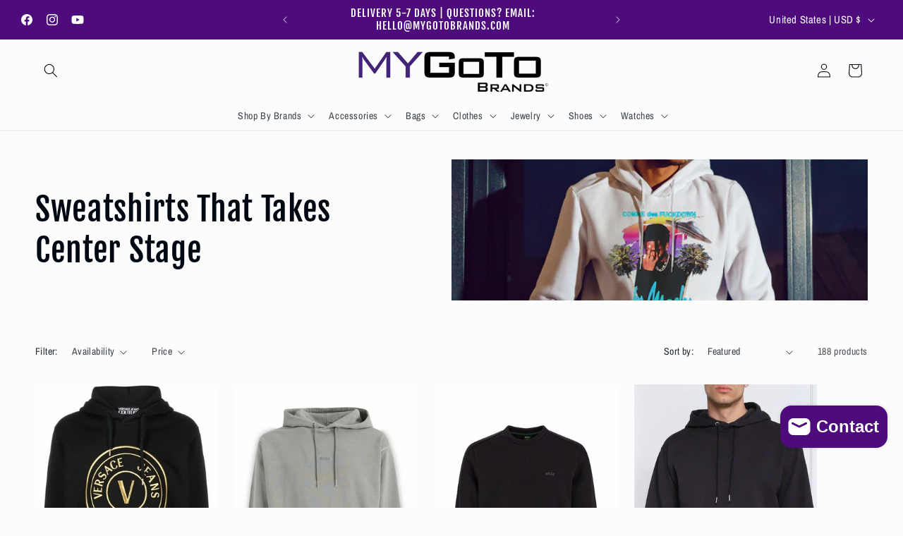

--- FILE ---
content_type: text/html; charset=utf-8
request_url: https://mygotobrands.com/collections/pharmacy-industry-chic-brown-logo-print-tracksuit-trousers
body_size: 42451
content:
<!doctype html>
<html class="js" lang="en">
  <head>
    <meta charset="utf-8">
    <meta http-equiv="X-UA-Compatible" content="IE=edge">
    <meta name="viewport" content="width=device-width,initial-scale=1">
    <meta name="theme-color" content="">
    <link rel="canonical" href="https://mygotobrands.com/collections/pharmacy-industry-chic-brown-logo-print-tracksuit-trousers"><link rel="icon" type="image/png" href="//mygotobrands.com/cdn/shop/files/MGTB_Originallogo2.png?crop=center&height=32&v=1719165644&width=32"><link rel="preconnect" href="https://fonts.shopifycdn.com" crossorigin><title>
      Sweatshirts That Takes Center Stage
 &ndash; MyGoTo Brands</title>

    

    

<meta property="og:site_name" content="MyGoTo Brands">
<meta property="og:url" content="https://mygotobrands.com/collections/pharmacy-industry-chic-brown-logo-print-tracksuit-trousers">
<meta property="og:title" content="Sweatshirts That Takes Center Stage">
<meta property="og:type" content="website">
<meta property="og:description" content="Designer Brands up to 60% off-price "><meta property="og:image" content="http://mygotobrands.com/cdn/shop/collections/Comme_desFD_Model.png?v=1711053409">
  <meta property="og:image:secure_url" content="https://mygotobrands.com/cdn/shop/collections/Comme_desFD_Model.png?v=1711053409">
  <meta property="og:image:width" content="1000">
  <meta property="og:image:height" content="1000"><meta name="twitter:card" content="summary_large_image">
<meta name="twitter:title" content="Sweatshirts That Takes Center Stage">
<meta name="twitter:description" content="Designer Brands up to 60% off-price ">


    <script src="//mygotobrands.com/cdn/shop/t/202/assets/constants.js?v=132983761750457495441756491891" defer="defer"></script>
    <script src="//mygotobrands.com/cdn/shop/t/202/assets/pubsub.js?v=25310214064522200911756491892" defer="defer"></script>
    <script src="//mygotobrands.com/cdn/shop/t/202/assets/global.js?v=7301445359237545521756491891" defer="defer"></script>
    <script src="//mygotobrands.com/cdn/shop/t/202/assets/details-disclosure.js?v=13653116266235556501756491891" defer="defer"></script>
    <script src="//mygotobrands.com/cdn/shop/t/202/assets/details-modal.js?v=25581673532751508451756491891" defer="defer"></script>
    <script src="//mygotobrands.com/cdn/shop/t/202/assets/search-form.js?v=133129549252120666541756491892" defer="defer"></script><script src="//mygotobrands.com/cdn/shop/t/202/assets/animations.js?v=88693664871331136111756491890" defer="defer"></script><script>window.performance && window.performance.mark && window.performance.mark('shopify.content_for_header.start');</script><meta name="google-site-verification" content="8lREbHiUrqmobiPPZlmQTPoPaDw8RbHS_kG0nU8ruGU">
<meta id="shopify-digital-wallet" name="shopify-digital-wallet" content="/8722382905/digital_wallets/dialog">
<link rel="alternate" type="application/atom+xml" title="Feed" href="/collections/pharmacy-industry-chic-brown-logo-print-tracksuit-trousers.atom" />
<link rel="next" href="/collections/pharmacy-industry-chic-brown-logo-print-tracksuit-trousers?page=2">
<link rel="alternate" hreflang="x-default" href="https://mygotobrands.com/collections/pharmacy-industry-chic-brown-logo-print-tracksuit-trousers">
<link rel="alternate" hreflang="en-CA" href="https://mygotobrands.com/en-ca/collections/pharmacy-industry-chic-brown-logo-print-tracksuit-trousers">
<link rel="alternate" type="application/json+oembed" href="https://mygotobrands.com/collections/pharmacy-industry-chic-brown-logo-print-tracksuit-trousers.oembed">
<script async="async" src="/checkouts/internal/preloads.js?locale=en-US"></script>
<script id="shopify-features" type="application/json">{"accessToken":"8257b36f1e20725a461bdd01f63c000a","betas":["rich-media-storefront-analytics"],"domain":"mygotobrands.com","predictiveSearch":true,"shopId":8722382905,"locale":"en"}</script>
<script>var Shopify = Shopify || {};
Shopify.shop = "my-go-to-brands.myshopify.com";
Shopify.locale = "en";
Shopify.currency = {"active":"USD","rate":"1.0"};
Shopify.country = "US";
Shopify.theme = {"name":"Main_Version Sept 15","id":171543167223,"schema_name":"Taste","schema_version":"15.4.0","theme_store_id":1434,"role":"main"};
Shopify.theme.handle = "null";
Shopify.theme.style = {"id":null,"handle":null};
Shopify.cdnHost = "mygotobrands.com/cdn";
Shopify.routes = Shopify.routes || {};
Shopify.routes.root = "/";</script>
<script type="module">!function(o){(o.Shopify=o.Shopify||{}).modules=!0}(window);</script>
<script>!function(o){function n(){var o=[];function n(){o.push(Array.prototype.slice.apply(arguments))}return n.q=o,n}var t=o.Shopify=o.Shopify||{};t.loadFeatures=n(),t.autoloadFeatures=n()}(window);</script>
<script id="shop-js-analytics" type="application/json">{"pageType":"collection"}</script>
<script defer="defer" async type="module" src="//mygotobrands.com/cdn/shopifycloud/shop-js/modules/v2/client.init-shop-cart-sync_dlpDe4U9.en.esm.js"></script>
<script defer="defer" async type="module" src="//mygotobrands.com/cdn/shopifycloud/shop-js/modules/v2/chunk.common_FunKbpTJ.esm.js"></script>
<script type="module">
  await import("//mygotobrands.com/cdn/shopifycloud/shop-js/modules/v2/client.init-shop-cart-sync_dlpDe4U9.en.esm.js");
await import("//mygotobrands.com/cdn/shopifycloud/shop-js/modules/v2/chunk.common_FunKbpTJ.esm.js");

  window.Shopify.SignInWithShop?.initShopCartSync?.({"fedCMEnabled":true,"windoidEnabled":true});

</script>
<script>(function() {
  var isLoaded = false;
  function asyncLoad() {
    if (isLoaded) return;
    isLoaded = true;
    var urls = ["https:\/\/sizechart.apps.avada.io\/scripttag\/avada-size-chart.min.js?shop=my-go-to-brands.myshopify.com","https:\/\/cdn.shopify.com\/s\/files\/1\/0087\/2238\/2905\/t\/142\/assets\/pop_8722382905.js?v=1649616220\u0026shop=my-go-to-brands.myshopify.com","https:\/\/storage.nfcube.com\/instafeed-f63d716ef7537d2528349ff4475ea24f.js?shop=my-go-to-brands.myshopify.com"];
    for (var i = 0; i < urls.length; i++) {
      var s = document.createElement('script');
      s.type = 'text/javascript';
      s.async = true;
      s.src = urls[i];
      var x = document.getElementsByTagName('script')[0];
      x.parentNode.insertBefore(s, x);
    }
  };
  if(window.attachEvent) {
    window.attachEvent('onload', asyncLoad);
  } else {
    window.addEventListener('load', asyncLoad, false);
  }
})();</script>
<script id="__st">var __st={"a":8722382905,"offset":-18000,"reqid":"26c90780-cefe-444b-b468-6ee48f34c6c6-1765810270","pageurl":"mygotobrands.com\/collections\/pharmacy-industry-chic-brown-logo-print-tracksuit-trousers","u":"39995e432ab0","p":"collection","rtyp":"collection","rid":396000657655};</script>
<script>window.ShopifyPaypalV4VisibilityTracking = true;</script>
<script id="captcha-bootstrap">!function(){'use strict';const t='contact',e='account',n='new_comment',o=[[t,t],['blogs',n],['comments',n],[t,'customer']],c=[[e,'customer_login'],[e,'guest_login'],[e,'recover_customer_password'],[e,'create_customer']],r=t=>t.map((([t,e])=>`form[action*='/${t}']:not([data-nocaptcha='true']) input[name='form_type'][value='${e}']`)).join(','),a=t=>()=>t?[...document.querySelectorAll(t)].map((t=>t.form)):[];function s(){const t=[...o],e=r(t);return a(e)}const i='password',u='form_key',d=['recaptcha-v3-token','g-recaptcha-response','h-captcha-response',i],f=()=>{try{return window.sessionStorage}catch{return}},m='__shopify_v',_=t=>t.elements[u];function p(t,e,n=!1){try{const o=window.sessionStorage,c=JSON.parse(o.getItem(e)),{data:r}=function(t){const{data:e,action:n}=t;return t[m]||n?{data:e,action:n}:{data:t,action:n}}(c);for(const[e,n]of Object.entries(r))t.elements[e]&&(t.elements[e].value=n);n&&o.removeItem(e)}catch(o){console.error('form repopulation failed',{error:o})}}const l='form_type',E='cptcha';function T(t){t.dataset[E]=!0}const w=window,h=w.document,L='Shopify',v='ce_forms',y='captcha';let A=!1;((t,e)=>{const n=(g='f06e6c50-85a8-45c8-87d0-21a2b65856fe',I='https://cdn.shopify.com/shopifycloud/storefront-forms-hcaptcha/ce_storefront_forms_captcha_hcaptcha.v1.5.2.iife.js',D={infoText:'Protected by hCaptcha',privacyText:'Privacy',termsText:'Terms'},(t,e,n)=>{const o=w[L][v],c=o.bindForm;if(c)return c(t,g,e,D).then(n);var r;o.q.push([[t,g,e,D],n]),r=I,A||(h.body.append(Object.assign(h.createElement('script'),{id:'captcha-provider',async:!0,src:r})),A=!0)});var g,I,D;w[L]=w[L]||{},w[L][v]=w[L][v]||{},w[L][v].q=[],w[L][y]=w[L][y]||{},w[L][y].protect=function(t,e){n(t,void 0,e),T(t)},Object.freeze(w[L][y]),function(t,e,n,w,h,L){const[v,y,A,g]=function(t,e,n){const i=e?o:[],u=t?c:[],d=[...i,...u],f=r(d),m=r(i),_=r(d.filter((([t,e])=>n.includes(e))));return[a(f),a(m),a(_),s()]}(w,h,L),I=t=>{const e=t.target;return e instanceof HTMLFormElement?e:e&&e.form},D=t=>v().includes(t);t.addEventListener('submit',(t=>{const e=I(t);if(!e)return;const n=D(e)&&!e.dataset.hcaptchaBound&&!e.dataset.recaptchaBound,o=_(e),c=g().includes(e)&&(!o||!o.value);(n||c)&&t.preventDefault(),c&&!n&&(function(t){try{if(!f())return;!function(t){const e=f();if(!e)return;const n=_(t);if(!n)return;const o=n.value;o&&e.removeItem(o)}(t);const e=Array.from(Array(32),(()=>Math.random().toString(36)[2])).join('');!function(t,e){_(t)||t.append(Object.assign(document.createElement('input'),{type:'hidden',name:u})),t.elements[u].value=e}(t,e),function(t,e){const n=f();if(!n)return;const o=[...t.querySelectorAll(`input[type='${i}']`)].map((({name:t})=>t)),c=[...d,...o],r={};for(const[a,s]of new FormData(t).entries())c.includes(a)||(r[a]=s);n.setItem(e,JSON.stringify({[m]:1,action:t.action,data:r}))}(t,e)}catch(e){console.error('failed to persist form',e)}}(e),e.submit())}));const S=(t,e)=>{t&&!t.dataset[E]&&(n(t,e.some((e=>e===t))),T(t))};for(const o of['focusin','change'])t.addEventListener(o,(t=>{const e=I(t);D(e)&&S(e,y())}));const B=e.get('form_key'),M=e.get(l),P=B&&M;t.addEventListener('DOMContentLoaded',(()=>{const t=y();if(P)for(const e of t)e.elements[l].value===M&&p(e,B);[...new Set([...A(),...v().filter((t=>'true'===t.dataset.shopifyCaptcha))])].forEach((e=>S(e,t)))}))}(h,new URLSearchParams(w.location.search),n,t,e,['guest_login'])})(!0,!0)}();</script>
<script integrity="sha256-52AcMU7V7pcBOXWImdc/TAGTFKeNjmkeM1Pvks/DTgc=" data-source-attribution="shopify.loadfeatures" defer="defer" src="//mygotobrands.com/cdn/shopifycloud/storefront/assets/storefront/load_feature-81c60534.js" crossorigin="anonymous"></script>
<script data-source-attribution="shopify.dynamic_checkout.dynamic.init">var Shopify=Shopify||{};Shopify.PaymentButton=Shopify.PaymentButton||{isStorefrontPortableWallets:!0,init:function(){window.Shopify.PaymentButton.init=function(){};var t=document.createElement("script");t.src="https://mygotobrands.com/cdn/shopifycloud/portable-wallets/latest/portable-wallets.en.js",t.type="module",document.head.appendChild(t)}};
</script>
<script data-source-attribution="shopify.dynamic_checkout.buyer_consent">
  function portableWalletsHideBuyerConsent(e){var t=document.getElementById("shopify-buyer-consent"),n=document.getElementById("shopify-subscription-policy-button");t&&n&&(t.classList.add("hidden"),t.setAttribute("aria-hidden","true"),n.removeEventListener("click",e))}function portableWalletsShowBuyerConsent(e){var t=document.getElementById("shopify-buyer-consent"),n=document.getElementById("shopify-subscription-policy-button");t&&n&&(t.classList.remove("hidden"),t.removeAttribute("aria-hidden"),n.addEventListener("click",e))}window.Shopify?.PaymentButton&&(window.Shopify.PaymentButton.hideBuyerConsent=portableWalletsHideBuyerConsent,window.Shopify.PaymentButton.showBuyerConsent=portableWalletsShowBuyerConsent);
</script>
<script data-source-attribution="shopify.dynamic_checkout.cart.bootstrap">document.addEventListener("DOMContentLoaded",(function(){function t(){return document.querySelector("shopify-accelerated-checkout-cart, shopify-accelerated-checkout")}if(t())Shopify.PaymentButton.init();else{new MutationObserver((function(e,n){t()&&(Shopify.PaymentButton.init(),n.disconnect())})).observe(document.body,{childList:!0,subtree:!0})}}));
</script>
<link id="shopify-accelerated-checkout-styles" rel="stylesheet" media="screen" href="https://mygotobrands.com/cdn/shopifycloud/portable-wallets/latest/accelerated-checkout-backwards-compat.css" crossorigin="anonymous">
<style id="shopify-accelerated-checkout-cart">
        #shopify-buyer-consent {
  margin-top: 1em;
  display: inline-block;
  width: 100%;
}

#shopify-buyer-consent.hidden {
  display: none;
}

#shopify-subscription-policy-button {
  background: none;
  border: none;
  padding: 0;
  text-decoration: underline;
  font-size: inherit;
  cursor: pointer;
}

#shopify-subscription-policy-button::before {
  box-shadow: none;
}

      </style>
<script id="sections-script" data-sections="header" defer="defer" src="//mygotobrands.com/cdn/shop/t/202/compiled_assets/scripts.js?21865"></script>
<script>window.performance && window.performance.mark && window.performance.mark('shopify.content_for_header.end');</script>


    <style data-shopify>
      @font-face {
  font-family: "Archivo Narrow";
  font-weight: 400;
  font-style: normal;
  font-display: swap;
  src: url("//mygotobrands.com/cdn/fonts/archivo_narrow/archivonarrow_n4.5c3bab850a22055c235cf940f895d873a8689d70.woff2") format("woff2"),
       url("//mygotobrands.com/cdn/fonts/archivo_narrow/archivonarrow_n4.ea12dd22d3319d164475c1d047ae8f973041a9ff.woff") format("woff");
}

      @font-face {
  font-family: "Archivo Narrow";
  font-weight: 700;
  font-style: normal;
  font-display: swap;
  src: url("//mygotobrands.com/cdn/fonts/archivo_narrow/archivonarrow_n7.c049bee49aa92b4cfee86dd4e79c9194b8519e2b.woff2") format("woff2"),
       url("//mygotobrands.com/cdn/fonts/archivo_narrow/archivonarrow_n7.89eabe3e1f3044c02b965aa5ad3e57c9e898709d.woff") format("woff");
}

      @font-face {
  font-family: "Archivo Narrow";
  font-weight: 400;
  font-style: italic;
  font-display: swap;
  src: url("//mygotobrands.com/cdn/fonts/archivo_narrow/archivonarrow_i4.59445c13f0e607542640c8a56f31dcd8ed680cfa.woff2") format("woff2"),
       url("//mygotobrands.com/cdn/fonts/archivo_narrow/archivonarrow_i4.bbf26c99347034f8df1f87b08c4a929cfc5255c8.woff") format("woff");
}

      @font-face {
  font-family: "Archivo Narrow";
  font-weight: 700;
  font-style: italic;
  font-display: swap;
  src: url("//mygotobrands.com/cdn/fonts/archivo_narrow/archivonarrow_i7.394cd4c9437ad9084e13f72957e92bfbe366a689.woff2") format("woff2"),
       url("//mygotobrands.com/cdn/fonts/archivo_narrow/archivonarrow_i7.f7e98758eef2e613f5c757b5780e7f43b6bcf700.woff") format("woff");
}

      @font-face {
  font-family: "Fjalla One";
  font-weight: 400;
  font-style: normal;
  font-display: swap;
  src: url("//mygotobrands.com/cdn/fonts/fjalla_one/fjallaone_n4.262edaf1abaf5ed669f7ecd26fc3e24707a0ad85.woff2") format("woff2"),
       url("//mygotobrands.com/cdn/fonts/fjalla_one/fjallaone_n4.f67f40342efd2b34cae019d50b4b5c4da6fc5da7.woff") format("woff");
}


      
        :root,
        .color-background-1 {
          --color-background: 252,252,252;
        
          --gradient-background: #fcfcfc;
        

        

        --color-foreground: 2,9,18;
        --color-background-contrast: 188,188,188;
        --color-shadow: 2,9,18;
        --color-button: 77,11,124;
        --color-button-text: 252,252,252;
        --color-secondary-button: 252,252,252;
        --color-secondary-button-text: 2,9,18;
        --color-link: 2,9,18;
        --color-badge-foreground: 2,9,18;
        --color-badge-background: 252,252,252;
        --color-badge-border: 2,9,18;
        --payment-terms-background-color: rgb(252 252 252);
      }
      
        
        .color-background-2 {
          --color-background: 164,164,164;
        
          --gradient-background: #a4a4a4;
        

        

        --color-foreground: 2,9,18;
        --color-background-contrast: 100,100,100;
        --color-shadow: 2,9,18;
        --color-button: 2,9,18;
        --color-button-text: 164,164,164;
        --color-secondary-button: 164,164,164;
        --color-secondary-button-text: 2,9,18;
        --color-link: 2,9,18;
        --color-badge-foreground: 2,9,18;
        --color-badge-background: 164,164,164;
        --color-badge-border: 2,9,18;
        --payment-terms-background-color: rgb(164 164 164);
      }
      
        
        .color-inverse {
          --color-background: 2,9,18;
        
          --gradient-background: #020912;
        

        

        --color-foreground: 252,252,252;
        --color-background-contrast: 43,126,232;
        --color-shadow: 2,9,18;
        --color-button: 252,252,252;
        --color-button-text: 2,9,18;
        --color-secondary-button: 2,9,18;
        --color-secondary-button-text: 252,252,252;
        --color-link: 252,252,252;
        --color-badge-foreground: 252,252,252;
        --color-badge-background: 2,9,18;
        --color-badge-border: 252,252,252;
        --payment-terms-background-color: rgb(2 9 18);
      }
      
        
        .color-accent-1 {
          --color-background: 77,11,124;
        
          --gradient-background: #4d0b7c;
        

        

        --color-foreground: 252,252,252;
        --color-background-contrast: 92,13,147;
        --color-shadow: 2,9,18;
        --color-button: 252,252,252;
        --color-button-text: 77,11,124;
        --color-secondary-button: 77,11,124;
        --color-secondary-button-text: 252,252,252;
        --color-link: 252,252,252;
        --color-badge-foreground: 252,252,252;
        --color-badge-background: 77,11,124;
        --color-badge-border: 252,252,252;
        --payment-terms-background-color: rgb(77 11 124);
      }
      
        
        .color-accent-2 {
          --color-background: 255,255,255;
        
          --gradient-background: #ffffff;
        

        

        --color-foreground: 252,252,252;
        --color-background-contrast: 191,191,191;
        --color-shadow: 2,9,18;
        --color-button: 252,252,252;
        --color-button-text: 242,226,241;
        --color-secondary-button: 255,255,255;
        --color-secondary-button-text: 252,252,252;
        --color-link: 252,252,252;
        --color-badge-foreground: 252,252,252;
        --color-badge-background: 255,255,255;
        --color-badge-border: 252,252,252;
        --payment-terms-background-color: rgb(255 255 255);
      }
      

      body, .color-background-1, .color-background-2, .color-inverse, .color-accent-1, .color-accent-2 {
        color: rgba(var(--color-foreground), 0.75);
        background-color: rgb(var(--color-background));
      }

      :root {
        --font-body-family: "Archivo Narrow", sans-serif;
        --font-body-style: normal;
        --font-body-weight: 400;
        --font-body-weight-bold: 700;

        --font-heading-family: "Fjalla One", sans-serif;
        --font-heading-style: normal;
        --font-heading-weight: 400;

        --font-body-scale: 1.0;
        --font-heading-scale: 1.15;

        --media-padding: px;
        --media-border-opacity: 0.0;
        --media-border-width: 0px;
        --media-radius: 0px;
        --media-shadow-opacity: 0.0;
        --media-shadow-horizontal-offset: -40px;
        --media-shadow-vertical-offset: -40px;
        --media-shadow-blur-radius: 0px;
        --media-shadow-visible: 0;

        --page-width: 140rem;
        --page-width-margin: 0rem;

        --product-card-image-padding: 0.0rem;
        --product-card-corner-radius: 0.0rem;
        --product-card-text-alignment: center;
        --product-card-border-width: 0.0rem;
        --product-card-border-opacity: 0.1;
        --product-card-shadow-opacity: 0.1;
        --product-card-shadow-visible: 1;
        --product-card-shadow-horizontal-offset: 0.0rem;
        --product-card-shadow-vertical-offset: 0.0rem;
        --product-card-shadow-blur-radius: 0.0rem;

        --collection-card-image-padding: 0.0rem;
        --collection-card-corner-radius: 0.0rem;
        --collection-card-text-alignment: center;
        --collection-card-border-width: 0.0rem;
        --collection-card-border-opacity: 0.1;
        --collection-card-shadow-opacity: 0.1;
        --collection-card-shadow-visible: 1;
        --collection-card-shadow-horizontal-offset: 0.0rem;
        --collection-card-shadow-vertical-offset: 0.0rem;
        --collection-card-shadow-blur-radius: 0.0rem;

        --blog-card-image-padding: 0.0rem;
        --blog-card-corner-radius: 0.0rem;
        --blog-card-text-alignment: center;
        --blog-card-border-width: 0.0rem;
        --blog-card-border-opacity: 0.1;
        --blog-card-shadow-opacity: 0.1;
        --blog-card-shadow-visible: 1;
        --blog-card-shadow-horizontal-offset: 0.0rem;
        --blog-card-shadow-vertical-offset: 0.0rem;
        --blog-card-shadow-blur-radius: 0.0rem;

        --badge-corner-radius: 4.0rem;

        --popup-border-width: 2px;
        --popup-border-opacity: 1.0;
        --popup-corner-radius: 0px;
        --popup-shadow-opacity: 0.0;
        --popup-shadow-horizontal-offset: 0px;
        --popup-shadow-vertical-offset: 0px;
        --popup-shadow-blur-radius: 0px;

        --drawer-border-width: 2px;
        --drawer-border-opacity: 1.0;
        --drawer-shadow-opacity: 0.0;
        --drawer-shadow-horizontal-offset: 0px;
        --drawer-shadow-vertical-offset: 0px;
        --drawer-shadow-blur-radius: 0px;

        --spacing-sections-desktop: 12px;
        --spacing-sections-mobile: 12px;

        --grid-desktop-vertical-spacing: 24px;
        --grid-desktop-horizontal-spacing: 24px;
        --grid-mobile-vertical-spacing: 12px;
        --grid-mobile-horizontal-spacing: 12px;

        --text-boxes-border-opacity: 0.0;
        --text-boxes-border-width: 0px;
        --text-boxes-radius: 0px;
        --text-boxes-shadow-opacity: 0.0;
        --text-boxes-shadow-visible: 0;
        --text-boxes-shadow-horizontal-offset: 0px;
        --text-boxes-shadow-vertical-offset: 0px;
        --text-boxes-shadow-blur-radius: 0px;

        --buttons-radius: 22px;
        --buttons-radius-outset: 22px;
        --buttons-border-width: 0px;
        --buttons-border-opacity: 1.0;
        --buttons-shadow-opacity: 0.0;
        --buttons-shadow-visible: 0;
        --buttons-shadow-horizontal-offset: 0px;
        --buttons-shadow-vertical-offset: 0px;
        --buttons-shadow-blur-radius: 0px;
        --buttons-border-offset: 0.3px;

        --inputs-radius: 0px;
        --inputs-border-width: 0px;
        --inputs-border-opacity: 0.55;
        --inputs-shadow-opacity: 0.0;
        --inputs-shadow-horizontal-offset: 0px;
        --inputs-margin-offset: 0px;
        --inputs-shadow-vertical-offset: 0px;
        --inputs-shadow-blur-radius: 0px;
        --inputs-radius-outset: 0px;

        --variant-pills-radius: 40px;
        --variant-pills-border-width: 1px;
        --variant-pills-border-opacity: 0.55;
        --variant-pills-shadow-opacity: 0.0;
        --variant-pills-shadow-horizontal-offset: 0px;
        --variant-pills-shadow-vertical-offset: 0px;
        --variant-pills-shadow-blur-radius: 0px;
      }

      *,
      *::before,
      *::after {
        box-sizing: inherit;
      }

      html {
        box-sizing: border-box;
        font-size: calc(var(--font-body-scale) * 62.5%);
        height: 100%;
      }

      body {
        display: grid;
        grid-template-rows: auto auto 1fr auto;
        grid-template-columns: 100%;
        min-height: 100%;
        margin: 0;
        font-size: 1.5rem;
        letter-spacing: 0.06rem;
        line-height: calc(1 + 0.8 / var(--font-body-scale));
        font-family: var(--font-body-family);
        font-style: var(--font-body-style);
        font-weight: var(--font-body-weight);
      }

      @media screen and (min-width: 750px) {
        body {
          font-size: 1.6rem;
        }
      }
    </style>

    <link href="//mygotobrands.com/cdn/shop/t/202/assets/base.css?v=159841507637079171801756491890" rel="stylesheet" type="text/css" media="all" />
    <link rel="stylesheet" href="//mygotobrands.com/cdn/shop/t/202/assets/component-cart-items.css?v=13033300910818915211756491890" media="print" onload="this.media='all'">
      <link rel="preload" as="font" href="//mygotobrands.com/cdn/fonts/archivo_narrow/archivonarrow_n4.5c3bab850a22055c235cf940f895d873a8689d70.woff2" type="font/woff2" crossorigin>
      

      <link rel="preload" as="font" href="//mygotobrands.com/cdn/fonts/fjalla_one/fjallaone_n4.262edaf1abaf5ed669f7ecd26fc3e24707a0ad85.woff2" type="font/woff2" crossorigin>
      
<link href="//mygotobrands.com/cdn/shop/t/202/assets/component-localization-form.css?v=170315343355214948141756491890" rel="stylesheet" type="text/css" media="all" />
      <script src="//mygotobrands.com/cdn/shop/t/202/assets/localization-form.js?v=144176611646395275351756491892" defer="defer"></script><link
        rel="stylesheet"
        href="//mygotobrands.com/cdn/shop/t/202/assets/component-predictive-search.css?v=118923337488134913561756491890"
        media="print"
        onload="this.media='all'"
      ><script>
      if (Shopify.designMode) {
        document.documentElement.classList.add('shopify-design-mode');
      }
    </script>
  <script type="text/javascript">
  window.Pop = window.Pop || {};
  window.Pop.common = window.Pop.common || {};
  window.Pop.common.shop = {
    permanent_domain: 'my-go-to-brands.myshopify.com',
    currency: "USD",
    money_format: "${{amount}}",
    id: 8722382905
  };
  

  window.Pop.common.template = 'collection';
  window.Pop.common.cart = {};
  window.Pop.common.vapid_public_key = "BJuXCmrtTK335SuczdNVYrGVtP_WXn4jImChm49st7K7z7e8gxSZUKk4DhUpk8j2Xpiw5G4-ylNbMKLlKkUEU98=";
  window.Pop.global_config = {"asset_urls":{"loy":{},"rev":{},"pu":{"init_js":null},"widgets":{"init_js":"https:\/\/cdn.shopify.com\/s\/files\/1\/0194\/1736\/6592\/t\/1\/assets\/ba_widget_init.js?v=1743185715","modal_js":"https:\/\/cdn.shopify.com\/s\/files\/1\/0194\/1736\/6592\/t\/1\/assets\/ba_widget_modal.js?v=1728041538","modal_css":"https:\/\/cdn.shopify.com\/s\/files\/1\/0194\/1736\/6592\/t\/1\/assets\/ba_widget_modal.css?v=1654723622"},"forms":{},"global":{"helper_js":"https:\/\/cdn.shopify.com\/s\/files\/1\/0194\/1736\/6592\/t\/1\/assets\/ba_pop_tracking.js?v=1704919189"}},"proxy_paths":{"pop":"\/apps\/ba-pop","app_metrics":"\/apps\/ba-pop\/app_metrics","push_subscription":"\/apps\/ba-pop\/push"},"aat":["pop"],"pv":false,"sts":false,"bam":true,"batc":true,"base_money_format":"${{amount}}","online_store_version":2,"loy_js_api_enabled":false,"shop":{"id":8722382905,"name":"MyGoTo Brands","domain":"mygotobrands.com"}};
  window.Pop.widgets_config = {"id":17420,"active":false,"frequency_limit_amount":1,"frequency_limit_time_unit":"days","background_image":{"position":"left","widget_background_preview_url":"https:\/\/activestorage-public.s3.us-west-2.amazonaws.com\/jg13ojdj35dr4oqyfnp1j2q4w9e6"},"initial_state":{"body":"Join our Private Offer Program to receive unadvertised discounts.","title":"Welcome To MyGoTo  Brands","cta_text":"Yes, I'm interested!","show_email":"true","action_text":"Saving...","footer_text":"You are signing up to receive communication via email and can unsubscribe at any time.","dismiss_text":"No thanks","email_placeholder":"Email Address","phone_placeholder":"Phone Number"},"success_state":{"body":"Thanks for subscribing. ","title":"Discount Unlocked 🎉","cta_text":"Now Find Your Object of Desire :)","cta_action":"dismiss","redirect_url":"","open_url_new_tab":"false"},"closed_state":{"action":"close_widget","font_size":"20","action_text":"GET 10% OFF","display_offset":"300","display_position":"left"},"error_state":{"submit_error":"Sorry, please try again later","invalid_email":"Please enter valid email address!","error_subscribing":"Error subscribing, try again later","already_registered":"You have already registered","invalid_phone_number":"Please enter valid phone number!"},"trigger":{"action":"on_timer","delay_in_seconds":"5"},"colors":{"link_color":"#4FC3F7","sticky_bar_bg":"#C62828","cta_font_color":"#fff","body_font_color":"#000","sticky_bar_text":"#fff","background_color":"#fff","error_text_color":"#ff2626","title_font_color":"#4d0b7c","footer_font_color":"#bbb","dismiss_font_color":"#bbb","cta_background_color":"#4d0b7c","sticky_coupon_bar_bg":"#286ef8","error_text_background":"","sticky_coupon_bar_text":"#fff"},"sticky_coupon_bar":{"enabled":"false","message":"Don't forget to use your code"},"display_style":{"font":"Arial","size":"regular","align":"center"},"dismissable":true,"has_background":true,"opt_in_channels":["email"],"rules":[],"widget_css":".powered_by_rivo{\n  display: block;\n}\n.ba_widget_main_design {\n  background: #fff;\n}\n.ba_widget_content{text-align: center}\n.ba_widget_parent{\n  font-family: Arial;\n}\n.ba_widget_parent.background{\n}\n.ba_widget_left_content{\n  background-image: url(\"https:\/\/d15d3imw3mjndz.cloudfront.net\/jg13ojdj35dr4oqyfnp1j2q4w9e6\");\n}\n.ba_widget_right_content{\n}\n#ba_widget_cta_button:disabled{\n  background: #4d0b7ccc;\n}\n#ba_widget_cta_button{\n  background: #4d0b7c;\n  color: #fff;\n}\n#ba_widget_cta_button:after {\n  background: #4d0b7ce0;\n}\n.ba_initial_state_title, .ba_success_state_title{\n  color: #4d0b7c;\n}\n.ba_initial_state_body, .ba_success_state_body{\n  color: #000;\n}\n.ba_initial_state_dismiss_text{\n  color: #bbb;\n}\n.ba_initial_state_footer_text, .ba_initial_state_sms_agreement{\n  color: #bbb;\n}\n.ba_widget_error{\n  color: #ff2626;\n  background: ;\n}\n.ba_link_color{\n  color: #4FC3F7;\n}\n","custom_css":null,"logo":"https:\/\/d15d3imw3mjndz.cloudfront.net\/41pol18h49o1ab6hf6y2i9plm2wn"};
</script>


<script type="text/javascript">
  

  (function() {
    //Global snippet for Email Popups
    //this is updated automatically - do not edit manually.
    document.addEventListener('DOMContentLoaded', function() {
      function loadScript(src, defer, done) {
        var js = document.createElement('script');
        js.src = src;
        js.defer = defer;
        js.onload = function(){done();};
        js.onerror = function(){
          done(new Error('Failed to load script ' + src));
        };
        document.head.appendChild(js);
      }

      function browserSupportsAllFeatures() {
        return window.Promise && window.fetch && window.Symbol;
      }

      if (browserSupportsAllFeatures()) {
        main();
      } else {
        loadScript('https://cdnjs.cloudflare.com/polyfill/v3/polyfill.min.js?features=Promise,fetch', true, main);
      }

      function loadAppScripts(){
        const popAppEmbedEnabled = document.getElementById("pop-app-embed-init");

        if (window.Pop.global_config.aat.includes("pop") && !popAppEmbedEnabled){
          loadScript(window.Pop.global_config.asset_urls.widgets.init_js, true, function(){});
        }
      }

      function main(err) {
        loadScript(window.Pop.global_config.asset_urls.global.helper_js, false, loadAppScripts);
      }
    });
  })();
</script>

<script src="https://cdn.shopify.com/extensions/1aff304a-11ec-47a0-aee1-7f4ae56792d4/tydal-popups-email-pop-ups-4/assets/pop-app-embed.js" type="text/javascript" defer="defer"></script>
<script src="https://cdn.shopify.com/extensions/7bc9bb47-adfa-4267-963e-cadee5096caf/inbox-1252/assets/inbox-chat-loader.js" type="text/javascript" defer="defer"></script>
<link href="https://monorail-edge.shopifysvc.com" rel="dns-prefetch">
<script>(function(){if ("sendBeacon" in navigator && "performance" in window) {try {var session_token_from_headers = performance.getEntriesByType('navigation')[0].serverTiming.find(x => x.name == '_s').description;} catch {var session_token_from_headers = undefined;}var session_cookie_matches = document.cookie.match(/_shopify_s=([^;]*)/);var session_token_from_cookie = session_cookie_matches && session_cookie_matches.length === 2 ? session_cookie_matches[1] : "";var session_token = session_token_from_headers || session_token_from_cookie || "";function handle_abandonment_event(e) {var entries = performance.getEntries().filter(function(entry) {return /monorail-edge.shopifysvc.com/.test(entry.name);});if (!window.abandonment_tracked && entries.length === 0) {window.abandonment_tracked = true;var currentMs = Date.now();var navigation_start = performance.timing.navigationStart;var payload = {shop_id: 8722382905,url: window.location.href,navigation_start,duration: currentMs - navigation_start,session_token,page_type: "collection"};window.navigator.sendBeacon("https://monorail-edge.shopifysvc.com/v1/produce", JSON.stringify({schema_id: "online_store_buyer_site_abandonment/1.1",payload: payload,metadata: {event_created_at_ms: currentMs,event_sent_at_ms: currentMs}}));}}window.addEventListener('pagehide', handle_abandonment_event);}}());</script>
<script id="web-pixels-manager-setup">(function e(e,d,r,n,o){if(void 0===o&&(o={}),!Boolean(null===(a=null===(i=window.Shopify)||void 0===i?void 0:i.analytics)||void 0===a?void 0:a.replayQueue)){var i,a;window.Shopify=window.Shopify||{};var t=window.Shopify;t.analytics=t.analytics||{};var s=t.analytics;s.replayQueue=[],s.publish=function(e,d,r){return s.replayQueue.push([e,d,r]),!0};try{self.performance.mark("wpm:start")}catch(e){}var l=function(){var e={modern:/Edge?\/(1{2}[4-9]|1[2-9]\d|[2-9]\d{2}|\d{4,})\.\d+(\.\d+|)|Firefox\/(1{2}[4-9]|1[2-9]\d|[2-9]\d{2}|\d{4,})\.\d+(\.\d+|)|Chrom(ium|e)\/(9{2}|\d{3,})\.\d+(\.\d+|)|(Maci|X1{2}).+ Version\/(15\.\d+|(1[6-9]|[2-9]\d|\d{3,})\.\d+)([,.]\d+|)( \(\w+\)|)( Mobile\/\w+|) Safari\/|Chrome.+OPR\/(9{2}|\d{3,})\.\d+\.\d+|(CPU[ +]OS|iPhone[ +]OS|CPU[ +]iPhone|CPU IPhone OS|CPU iPad OS)[ +]+(15[._]\d+|(1[6-9]|[2-9]\d|\d{3,})[._]\d+)([._]\d+|)|Android:?[ /-](13[3-9]|1[4-9]\d|[2-9]\d{2}|\d{4,})(\.\d+|)(\.\d+|)|Android.+Firefox\/(13[5-9]|1[4-9]\d|[2-9]\d{2}|\d{4,})\.\d+(\.\d+|)|Android.+Chrom(ium|e)\/(13[3-9]|1[4-9]\d|[2-9]\d{2}|\d{4,})\.\d+(\.\d+|)|SamsungBrowser\/([2-9]\d|\d{3,})\.\d+/,legacy:/Edge?\/(1[6-9]|[2-9]\d|\d{3,})\.\d+(\.\d+|)|Firefox\/(5[4-9]|[6-9]\d|\d{3,})\.\d+(\.\d+|)|Chrom(ium|e)\/(5[1-9]|[6-9]\d|\d{3,})\.\d+(\.\d+|)([\d.]+$|.*Safari\/(?![\d.]+ Edge\/[\d.]+$))|(Maci|X1{2}).+ Version\/(10\.\d+|(1[1-9]|[2-9]\d|\d{3,})\.\d+)([,.]\d+|)( \(\w+\)|)( Mobile\/\w+|) Safari\/|Chrome.+OPR\/(3[89]|[4-9]\d|\d{3,})\.\d+\.\d+|(CPU[ +]OS|iPhone[ +]OS|CPU[ +]iPhone|CPU IPhone OS|CPU iPad OS)[ +]+(10[._]\d+|(1[1-9]|[2-9]\d|\d{3,})[._]\d+)([._]\d+|)|Android:?[ /-](13[3-9]|1[4-9]\d|[2-9]\d{2}|\d{4,})(\.\d+|)(\.\d+|)|Mobile Safari.+OPR\/([89]\d|\d{3,})\.\d+\.\d+|Android.+Firefox\/(13[5-9]|1[4-9]\d|[2-9]\d{2}|\d{4,})\.\d+(\.\d+|)|Android.+Chrom(ium|e)\/(13[3-9]|1[4-9]\d|[2-9]\d{2}|\d{4,})\.\d+(\.\d+|)|Android.+(UC? ?Browser|UCWEB|U3)[ /]?(15\.([5-9]|\d{2,})|(1[6-9]|[2-9]\d|\d{3,})\.\d+)\.\d+|SamsungBrowser\/(5\.\d+|([6-9]|\d{2,})\.\d+)|Android.+MQ{2}Browser\/(14(\.(9|\d{2,})|)|(1[5-9]|[2-9]\d|\d{3,})(\.\d+|))(\.\d+|)|K[Aa][Ii]OS\/(3\.\d+|([4-9]|\d{2,})\.\d+)(\.\d+|)/},d=e.modern,r=e.legacy,n=navigator.userAgent;return n.match(d)?"modern":n.match(r)?"legacy":"unknown"}(),u="modern"===l?"modern":"legacy",c=(null!=n?n:{modern:"",legacy:""})[u],f=function(e){return[e.baseUrl,"/wpm","/b",e.hashVersion,"modern"===e.buildTarget?"m":"l",".js"].join("")}({baseUrl:d,hashVersion:r,buildTarget:u}),m=function(e){var d=e.version,r=e.bundleTarget,n=e.surface,o=e.pageUrl,i=e.monorailEndpoint;return{emit:function(e){var a=e.status,t=e.errorMsg,s=(new Date).getTime(),l=JSON.stringify({metadata:{event_sent_at_ms:s},events:[{schema_id:"web_pixels_manager_load/3.1",payload:{version:d,bundle_target:r,page_url:o,status:a,surface:n,error_msg:t},metadata:{event_created_at_ms:s}}]});if(!i)return console&&console.warn&&console.warn("[Web Pixels Manager] No Monorail endpoint provided, skipping logging."),!1;try{return self.navigator.sendBeacon.bind(self.navigator)(i,l)}catch(e){}var u=new XMLHttpRequest;try{return u.open("POST",i,!0),u.setRequestHeader("Content-Type","text/plain"),u.send(l),!0}catch(e){return console&&console.warn&&console.warn("[Web Pixels Manager] Got an unhandled error while logging to Monorail."),!1}}}}({version:r,bundleTarget:l,surface:e.surface,pageUrl:self.location.href,monorailEndpoint:e.monorailEndpoint});try{o.browserTarget=l,function(e){var d=e.src,r=e.async,n=void 0===r||r,o=e.onload,i=e.onerror,a=e.sri,t=e.scriptDataAttributes,s=void 0===t?{}:t,l=document.createElement("script"),u=document.querySelector("head"),c=document.querySelector("body");if(l.async=n,l.src=d,a&&(l.integrity=a,l.crossOrigin="anonymous"),s)for(var f in s)if(Object.prototype.hasOwnProperty.call(s,f))try{l.dataset[f]=s[f]}catch(e){}if(o&&l.addEventListener("load",o),i&&l.addEventListener("error",i),u)u.appendChild(l);else{if(!c)throw new Error("Did not find a head or body element to append the script");c.appendChild(l)}}({src:f,async:!0,onload:function(){if(!function(){var e,d;return Boolean(null===(d=null===(e=window.Shopify)||void 0===e?void 0:e.analytics)||void 0===d?void 0:d.initialized)}()){var d=window.webPixelsManager.init(e)||void 0;if(d){var r=window.Shopify.analytics;r.replayQueue.forEach((function(e){var r=e[0],n=e[1],o=e[2];d.publishCustomEvent(r,n,o)})),r.replayQueue=[],r.publish=d.publishCustomEvent,r.visitor=d.visitor,r.initialized=!0}}},onerror:function(){return m.emit({status:"failed",errorMsg:"".concat(f," has failed to load")})},sri:function(e){var d=/^sha384-[A-Za-z0-9+/=]+$/;return"string"==typeof e&&d.test(e)}(c)?c:"",scriptDataAttributes:o}),m.emit({status:"loading"})}catch(e){m.emit({status:"failed",errorMsg:(null==e?void 0:e.message)||"Unknown error"})}}})({shopId: 8722382905,storefrontBaseUrl: "https://mygotobrands.com",extensionsBaseUrl: "https://extensions.shopifycdn.com/cdn/shopifycloud/web-pixels-manager",monorailEndpoint: "https://monorail-edge.shopifysvc.com/unstable/produce_batch",surface: "storefront-renderer",enabledBetaFlags: ["2dca8a86"],webPixelsConfigList: [{"id":"467665143","configuration":"{\"config\":\"{\\\"pixel_id\\\":\\\"G-X2R32FH1D3\\\",\\\"target_country\\\":\\\"US\\\",\\\"gtag_events\\\":[{\\\"type\\\":\\\"begin_checkout\\\",\\\"action_label\\\":[\\\"G-X2R32FH1D3\\\",\\\"AW-670635177\\\/_PpfCP_ygMABEKmp5L8C\\\"]},{\\\"type\\\":\\\"search\\\",\\\"action_label\\\":[\\\"G-X2R32FH1D3\\\",\\\"AW-670635177\\\/4ezgCILzgMABEKmp5L8C\\\"]},{\\\"type\\\":\\\"view_item\\\",\\\"action_label\\\":[\\\"G-X2R32FH1D3\\\",\\\"AW-670635177\\\/HTrgCPnygMABEKmp5L8C\\\",\\\"MC-LX5F1J04TX\\\"]},{\\\"type\\\":\\\"purchase\\\",\\\"action_label\\\":[\\\"G-X2R32FH1D3\\\",\\\"AW-670635177\\\/RSC7CPbygMABEKmp5L8C\\\",\\\"MC-LX5F1J04TX\\\"]},{\\\"type\\\":\\\"page_view\\\",\\\"action_label\\\":[\\\"G-X2R32FH1D3\\\",\\\"AW-670635177\\\/TqD4CPPygMABEKmp5L8C\\\",\\\"MC-LX5F1J04TX\\\"]},{\\\"type\\\":\\\"add_payment_info\\\",\\\"action_label\\\":[\\\"G-X2R32FH1D3\\\",\\\"AW-670635177\\\/UXFbCIXzgMABEKmp5L8C\\\"]},{\\\"type\\\":\\\"add_to_cart\\\",\\\"action_label\\\":[\\\"G-X2R32FH1D3\\\",\\\"AW-670635177\\\/fUqPCPzygMABEKmp5L8C\\\"]}],\\\"enable_monitoring_mode\\\":false}\"}","eventPayloadVersion":"v1","runtimeContext":"OPEN","scriptVersion":"b2a88bafab3e21179ed38636efcd8a93","type":"APP","apiClientId":1780363,"privacyPurposes":[],"dataSharingAdjustments":{"protectedCustomerApprovalScopes":["read_customer_address","read_customer_email","read_customer_name","read_customer_personal_data","read_customer_phone"]}},{"id":"182059255","configuration":"{\"pixel_id\":\"338871027539580\",\"pixel_type\":\"facebook_pixel\",\"metaapp_system_user_token\":\"-\"}","eventPayloadVersion":"v1","runtimeContext":"OPEN","scriptVersion":"ca16bc87fe92b6042fbaa3acc2fbdaa6","type":"APP","apiClientId":2329312,"privacyPurposes":["ANALYTICS","MARKETING","SALE_OF_DATA"],"dataSharingAdjustments":{"protectedCustomerApprovalScopes":["read_customer_address","read_customer_email","read_customer_name","read_customer_personal_data","read_customer_phone"]}},{"id":"115933431","eventPayloadVersion":"v1","runtimeContext":"LAX","scriptVersion":"1","type":"CUSTOM","privacyPurposes":["MARKETING"],"name":"Meta pixel (migrated)"},{"id":"shopify-app-pixel","configuration":"{}","eventPayloadVersion":"v1","runtimeContext":"STRICT","scriptVersion":"0450","apiClientId":"shopify-pixel","type":"APP","privacyPurposes":["ANALYTICS","MARKETING"]},{"id":"shopify-custom-pixel","eventPayloadVersion":"v1","runtimeContext":"LAX","scriptVersion":"0450","apiClientId":"shopify-pixel","type":"CUSTOM","privacyPurposes":["ANALYTICS","MARKETING"]}],isMerchantRequest: false,initData: {"shop":{"name":"MyGoTo Brands","paymentSettings":{"currencyCode":"USD"},"myshopifyDomain":"my-go-to-brands.myshopify.com","countryCode":"US","storefrontUrl":"https:\/\/mygotobrands.com"},"customer":null,"cart":null,"checkout":null,"productVariants":[],"purchasingCompany":null},},"https://mygotobrands.com/cdn","ae1676cfwd2530674p4253c800m34e853cb",{"modern":"","legacy":""},{"shopId":"8722382905","storefrontBaseUrl":"https:\/\/mygotobrands.com","extensionBaseUrl":"https:\/\/extensions.shopifycdn.com\/cdn\/shopifycloud\/web-pixels-manager","surface":"storefront-renderer","enabledBetaFlags":"[\"2dca8a86\"]","isMerchantRequest":"false","hashVersion":"ae1676cfwd2530674p4253c800m34e853cb","publish":"custom","events":"[[\"page_viewed\",{}],[\"collection_viewed\",{\"collection\":{\"id\":\"396000657655\",\"title\":\"Sweatshirts That Takes Center  Stage\",\"productVariants\":[{\"price\":{\"amount\":349.0,\"currencyCode\":\"USD\"},\"product\":{\"title\":\"Black Cotton Logo Details Hooded Sweatshirt\",\"vendor\":\"Versace Jeans\",\"id\":\"7879053017335\",\"untranslatedTitle\":\"Black Cotton Logo Details Hooded Sweatshirt\",\"url\":\"\/products\/black-cotton-logo-details-hooded-sweatshirt-1\",\"type\":\"\"},\"id\":\"43712498139383\",\"image\":{\"src\":\"\/\/mygotobrands.com\/cdn\/shop\/files\/1935524.jpg?v=1723179620\"},\"sku\":\"8058987956294\",\"title\":\"M\",\"untranslatedTitle\":\"M\"},{\"price\":{\"amount\":159.0,\"currencyCode\":\"USD\"},\"product\":{\"title\":\"Grey Cotton Logo Details Hooded Sweatshirt\",\"vendor\":\"Hugo Boss\",\"id\":\"7879731478775\",\"untranslatedTitle\":\"Grey Cotton Logo Details Hooded Sweatshirt\",\"url\":\"\/products\/grey-cotton-logo-details-hooded-sweatshirt\",\"type\":\"\"},\"id\":\"43714596012279\",\"image\":{\"src\":\"\/\/mygotobrands.com\/cdn\/shop\/files\/1941241.jpg?v=1723180614\"},\"sku\":\"4063534699993\",\"title\":\"S\",\"untranslatedTitle\":\"S\"},{\"price\":{\"amount\":149.0,\"currencyCode\":\"USD\"},\"product\":{\"title\":\"Black Cotton Logo Details Sweatshirt\",\"vendor\":\"Hugo Boss\",\"id\":\"7879738065143\",\"untranslatedTitle\":\"Black Cotton Logo Details Sweatshirt\",\"url\":\"\/products\/black-cotton-logo-details-sweatshirt\",\"type\":\"\"},\"id\":\"43714617835767\",\"image\":{\"src\":\"\/\/mygotobrands.com\/cdn\/shop\/files\/1941311.jpg?v=1723180622\"},\"sku\":\"4063534376382\",\"title\":\"M\",\"untranslatedTitle\":\"M\"},{\"price\":{\"amount\":159.0,\"currencyCode\":\"USD\"},\"product\":{\"title\":\"Dark Blue Cotton Logo Details Hooded Sweatshirt\",\"vendor\":\"Hugo Boss\",\"id\":\"7879742882039\",\"untranslatedTitle\":\"Dark Blue Cotton Logo Details Hooded Sweatshirt\",\"url\":\"\/products\/dark-blue-cotton-logo-details-hooded-sweatshirt\",\"type\":\"\"},\"id\":\"43714633761015\",\"image\":{\"src\":\"\/\/mygotobrands.com\/cdn\/shop\/files\/1941319.jpg?v=1723180629\"},\"sku\":\"9001071103\",\"title\":\"L\",\"untranslatedTitle\":\"L\"},{\"price\":{\"amount\":159.0,\"currencyCode\":\"USD\"},\"product\":{\"title\":\"Grey Cotton Logo Details Sweatshirt\",\"vendor\":\"Hugo Boss\",\"id\":\"7882540613879\",\"untranslatedTitle\":\"Grey Cotton Logo Details Sweatshirt\",\"url\":\"\/products\/grey-cotton-logo-details-sweatshirt\",\"type\":\"\"},\"id\":\"43724036899063\",\"image\":{\"src\":\"\/\/mygotobrands.com\/cdn\/shop\/files\/1946531.jpg?v=1723181304\"},\"sku\":\"4063534515286\",\"title\":\"S\",\"untranslatedTitle\":\"S\"},{\"price\":{\"amount\":149.0,\"currencyCode\":\"USD\"},\"product\":{\"title\":\"Beige Cotton Round Neck Sweatshirt\",\"vendor\":\"Hugo Boss\",\"id\":\"7882574397687\",\"untranslatedTitle\":\"Beige Cotton Round Neck Sweatshirt\",\"url\":\"\/products\/beige-cotton-round-neck-sweatshirt\",\"type\":\"\"},\"id\":\"43724180291831\",\"image\":{\"src\":\"\/\/mygotobrands.com\/cdn\/shop\/files\/1946585.png?v=1723326978\"},\"sku\":\"4063534749698\",\"title\":\"L\",\"untranslatedTitle\":\"L\"},{\"price\":{\"amount\":789.0,\"currencyCode\":\"USD\"},\"product\":{\"title\":\"White Cotton Logo Hooded Pullover Sweatshirt Sweater\",\"vendor\":\"Balenciaga\",\"id\":\"8363021730039\",\"untranslatedTitle\":\"White Cotton Logo Hooded Pullover Sweatshirt Sweater\",\"url\":\"\/products\/white-cotton-logo-hooded-pullover-sweatshirt-sweater\",\"type\":\"\"},\"id\":\"45039414739191\",\"image\":{\"src\":\"\/\/mygotobrands.com\/cdn\/shop\/files\/4539646.jpg?v=1723107651\"},\"sku\":\"TSH84946-S\",\"title\":\"S\",\"untranslatedTitle\":\"S\"},{\"price\":{\"amount\":989.0,\"currencyCode\":\"USD\"},\"product\":{\"title\":\"Black Medusa Print Cotton HoodiePullover Sweatshirt Sweater\",\"vendor\":\"Versace\",\"id\":\"9529471369463\",\"untranslatedTitle\":\"Black Medusa Print Cotton HoodiePullover Sweatshirt Sweater\",\"url\":\"\/products\/black-medusa-print-cotton-hoodiepullover-sweatshirt-sweater\",\"type\":\"\"},\"id\":\"49114908000503\",\"image\":{\"src\":\"\/\/mygotobrands.com\/cdn\/shop\/files\/4646226.jpg?v=1727698470\"},\"sku\":\"TSH86767-L\",\"title\":\"L\",\"untranslatedTitle\":\"L\"},{\"price\":{\"amount\":919.0,\"currencyCode\":\"USD\"},\"product\":{\"title\":\"Black Medusa Fleece Cotton Crew Neck Sweatshirt Sweater\",\"vendor\":\"Versace\",\"id\":\"9529473302775\",\"untranslatedTitle\":\"Black Medusa Fleece Cotton Crew Neck Sweatshirt Sweater\",\"url\":\"\/products\/black-medusa-fleece-cotton-crew-neck-sweatshirt-sweater\",\"type\":\"\"},\"id\":\"49114912686327\",\"image\":{\"src\":\"\/\/mygotobrands.com\/cdn\/shop\/files\/4646203.jpg?v=1727698647\"},\"sku\":\"TSH86765-L\",\"title\":\"L\",\"untranslatedTitle\":\"L\"},{\"price\":{\"amount\":349.0,\"currencyCode\":\"USD\"},\"product\":{\"title\":\"Black Cotton Logo Details Hooded Sweatshirt\",\"vendor\":\"Versace Jeans\",\"id\":\"7879045251319\",\"untranslatedTitle\":\"Black Cotton Logo Details Hooded Sweatshirt\",\"url\":\"\/products\/black-cotton-logo-details-hooded-sweatshirt\",\"type\":\"\"},\"id\":\"44195018539255\",\"image\":{\"src\":\"\/\/mygotobrands.com\/cdn\/shop\/files\/1935513.jpg?v=1723179613\"},\"sku\":\"8052019110395\",\"title\":\"XS\",\"untranslatedTitle\":\"XS\"},{\"price\":{\"amount\":519.0,\"currencyCode\":\"USD\"},\"product\":{\"title\":\"Gray Cotton Logo Hooded Sweatshirt Sweater\",\"vendor\":\"Dolce \u0026 Gabbana\",\"id\":\"9560193597687\",\"untranslatedTitle\":\"Gray Cotton Logo Hooded Sweatshirt Sweater\",\"url\":\"\/products\/gray-cotton-logo-hooded-sweatshirt-sweater-1\",\"type\":\"\"},\"id\":\"49246991417591\",\"image\":{\"src\":\"\/\/mygotobrands.com\/cdn\/shop\/files\/4695386.jpg?v=1732204876\"},\"sku\":\"TSH7912-44\",\"title\":\"IT44 | XS\",\"untranslatedTitle\":\"IT44 | XS\"},{\"price\":{\"amount\":739.0,\"currencyCode\":\"USD\"},\"product\":{\"title\":\"Black Logo Print CrewNeck Sweatshirt Sweater\",\"vendor\":\"Dolce \u0026 Gabbana\",\"id\":\"9560448827639\",\"untranslatedTitle\":\"Black Logo Print CrewNeck Sweatshirt Sweater\",\"url\":\"\/products\/black-logo-print-crewneck-sweatshirt-sweater\",\"type\":\"\"},\"id\":\"49248250560759\",\"image\":{\"src\":\"\/\/mygotobrands.com\/cdn\/shop\/files\/4695423.jpg?v=1732265080\"},\"sku\":\"TSH7918-46\",\"title\":\"IT46 | S\",\"untranslatedTitle\":\"IT46 | S\"},{\"price\":{\"amount\":849.0,\"currencyCode\":\"USD\"},\"product\":{\"title\":\"Multicolor Camouflage Sweatshirt Sweater\",\"vendor\":\"Dolce \u0026 Gabbana\",\"id\":\"9572291543287\",\"untranslatedTitle\":\"Multicolor Camouflage Sweatshirt Sweater\",\"url\":\"\/products\/multicolor-camouflage-sweatshirt-sweater\",\"type\":\"\"},\"id\":\"49287073333495\",\"image\":{\"src\":\"\/\/mygotobrands.com\/cdn\/shop\/files\/4737972.jpg?v=1733922953\"},\"sku\":\"TSH86728-46\",\"title\":\"IT46 | S\",\"untranslatedTitle\":\"IT46 | S\"},{\"price\":{\"amount\":749.0,\"currencyCode\":\"USD\"},\"product\":{\"title\":\"Black Camouflage Hooded Sweatshirt Sweater\",\"vendor\":\"Dolce \u0026 Gabbana\",\"id\":\"9572315300087\",\"untranslatedTitle\":\"Black Camouflage Hooded Sweatshirt Sweater\",\"url\":\"\/products\/black-camouflage-hooded-sweatshirt-sweater\",\"type\":\"\"},\"id\":\"49287163019511\",\"image\":{\"src\":\"\/\/mygotobrands.com\/cdn\/shop\/files\/4738734.jpg?v=1733929661\"},\"sku\":\"TSH87044-50\",\"title\":\"IT50 | L\",\"untranslatedTitle\":\"IT50 | L\"},{\"price\":{\"amount\":1009.0,\"currencyCode\":\"USD\"},\"product\":{\"title\":\"Black Camouflage Hooded Sweatshirt Sweater\",\"vendor\":\"Dolce \u0026 Gabbana\",\"id\":\"9572317331703\",\"untranslatedTitle\":\"Black Camouflage Hooded Sweatshirt Sweater\",\"url\":\"\/products\/black-camouflage-hooded-sweatshirt-sweater-1\",\"type\":\"\"},\"id\":\"49287168327927\",\"image\":{\"src\":\"\/\/mygotobrands.com\/cdn\/shop\/files\/4738769.jpg?v=1733930195\"},\"sku\":\"TSH87048-48\",\"title\":\"IT48 | M\",\"untranslatedTitle\":\"IT48 | M\"},{\"price\":{\"amount\":399.0,\"currencyCode\":\"USD\"},\"product\":{\"title\":\"White Crown Men Full Zip Sweatshirt Sweater\",\"vendor\":\"Dolce \u0026 Gabbana\",\"id\":\"9591175708919\",\"untranslatedTitle\":\"White Crown Men Full Zip Sweatshirt Sweater\",\"url\":\"\/products\/white-crown-men-full-zip-sweatshirt-sweater\",\"type\":\"\"},\"id\":\"49364364624119\",\"image\":{\"src\":\"\/\/mygotobrands.com\/cdn\/shop\/files\/5304316.jpg?v=1737481129\"},\"sku\":\"TSH87419-44\",\"title\":\"IT44 | XS\",\"untranslatedTitle\":\"IT44 | XS\"}]}}]]"});</script><script>
  window.ShopifyAnalytics = window.ShopifyAnalytics || {};
  window.ShopifyAnalytics.meta = window.ShopifyAnalytics.meta || {};
  window.ShopifyAnalytics.meta.currency = 'USD';
  var meta = {"products":[{"id":7879053017335,"gid":"gid:\/\/shopify\/Product\/7879053017335","vendor":"Versace Jeans","type":"","variants":[{"id":43712498139383,"price":34900,"name":"Black Cotton Logo Details Hooded Sweatshirt - M","public_title":"M","sku":"8058987956294"},{"id":43712498172151,"price":34900,"name":"Black Cotton Logo Details Hooded Sweatshirt - S","public_title":"S","sku":"8058987956287"},{"id":43712498237687,"price":34900,"name":"Black Cotton Logo Details Hooded Sweatshirt - XS","public_title":"XS","sku":"8058987956270"}],"remote":false},{"id":7879731478775,"gid":"gid:\/\/shopify\/Product\/7879731478775","vendor":"Hugo Boss","type":"","variants":[{"id":43714596012279,"price":15900,"name":"Grey Cotton Logo Details Hooded Sweatshirt - S","public_title":"S","sku":"4063534699993"},{"id":43714596077815,"price":15900,"name":"Grey Cotton Logo Details Hooded Sweatshirt - M","public_title":"M","sku":"9001110203"}],"remote":false},{"id":7879738065143,"gid":"gid:\/\/shopify\/Product\/7879738065143","vendor":"Hugo Boss","type":"","variants":[{"id":43714617835767,"price":14900,"name":"Black Cotton Logo Details Sweatshirt - M","public_title":"M","sku":"4063534376382"},{"id":43714617868535,"price":14900,"name":"Black Cotton Logo Details Sweatshirt - S","public_title":"S","sku":"4063534749544"}],"remote":false},{"id":7879742882039,"gid":"gid:\/\/shopify\/Product\/7879742882039","vendor":"Hugo Boss","type":"","variants":[{"id":43714633761015,"price":15900,"name":"Dark Blue Cotton Logo Details Hooded Sweatshirt - L","public_title":"L","sku":"9001071103"},{"id":43714633826551,"price":15900,"name":"Dark Blue Cotton Logo Details Hooded Sweatshirt - M","public_title":"M","sku":"4063534383908"},{"id":43714633859319,"price":15900,"name":"Dark Blue Cotton Logo Details Hooded Sweatshirt - S","public_title":"S","sku":"4063534699900"},{"id":43714633892087,"price":15900,"name":"Dark Blue Cotton Logo Details Hooded Sweatshirt - XL","public_title":"XL","sku":"4063534699917"}],"remote":false},{"id":7882540613879,"gid":"gid:\/\/shopify\/Product\/7882540613879","vendor":"Hugo Boss","type":"","variants":[{"id":43724036899063,"price":15900,"name":"Grey Cotton Logo Details Sweatshirt - S","public_title":"S","sku":"4063534515286"},{"id":43724036964599,"price":15900,"name":"Grey Cotton Logo Details Sweatshirt - XXL","public_title":"XXL","sku":"9001110166"}],"remote":false},{"id":7882574397687,"gid":"gid:\/\/shopify\/Product\/7882574397687","vendor":"Hugo Boss","type":"","variants":[{"id":43724180291831,"price":14900,"name":"Beige Cotton Round Neck Sweatshirt - L","public_title":"L","sku":"4063534749698"},{"id":43724180357367,"price":14900,"name":"Beige Cotton Round Neck Sweatshirt - S","public_title":"S","sku":"4063534749704"},{"id":43724180422903,"price":14900,"name":"Beige Cotton Round Neck Sweatshirt - XXL","public_title":"XXL","sku":"4063534749728"}],"remote":false},{"id":8363021730039,"gid":"gid:\/\/shopify\/Product\/8363021730039","vendor":"Balenciaga","type":"","variants":[{"id":45039414739191,"price":78900,"name":"White Cotton Logo Hooded Pullover Sweatshirt Sweater - S","public_title":"S","sku":"TSH84946-S"}],"remote":false},{"id":9529471369463,"gid":"gid:\/\/shopify\/Product\/9529471369463","vendor":"Versace","type":"","variants":[{"id":49114908000503,"price":98900,"name":"Black Medusa Print Cotton HoodiePullover Sweatshirt Sweater - L","public_title":"L","sku":"TSH86767-L"},{"id":49114908033271,"price":98900,"name":"Black Medusa Print Cotton HoodiePullover Sweatshirt Sweater - M","public_title":"M","sku":"TSH86767-M"},{"id":49114908066039,"price":98900,"name":"Black Medusa Print Cotton HoodiePullover Sweatshirt Sweater - S","public_title":"S","sku":"TSH86767-S"},{"id":49114908098807,"price":98900,"name":"Black Medusa Print Cotton HoodiePullover Sweatshirt Sweater - XL","public_title":"XL","sku":"TSH86767-XL"}],"remote":false},{"id":9529473302775,"gid":"gid:\/\/shopify\/Product\/9529473302775","vendor":"Versace","type":"","variants":[{"id":49114912686327,"price":91900,"name":"Black Medusa Fleece Cotton Crew Neck Sweatshirt Sweater - L","public_title":"L","sku":"TSH86765-L"},{"id":49114912751863,"price":91900,"name":"Black Medusa Fleece Cotton Crew Neck Sweatshirt Sweater - XL","public_title":"XL","sku":"TSH86765-XL"}],"remote":false},{"id":7879045251319,"gid":"gid:\/\/shopify\/Product\/7879045251319","vendor":"Versace Jeans","type":"","variants":[{"id":44195018539255,"price":34900,"name":"Black Cotton Logo Details Hooded Sweatshirt - XS","public_title":"XS","sku":"8052019110395"},{"id":43712482050295,"price":34900,"name":"Black Cotton Logo Details Hooded Sweatshirt - S","public_title":"S","sku":"8052019110371"},{"id":43712482083063,"price":34900,"name":"Black Cotton Logo Details Hooded Sweatshirt - M","public_title":"M","sku":"8052019110364"},{"id":43712482148599,"price":34900,"name":"Black Cotton Logo Details Hooded Sweatshirt - XL","public_title":"XL","sku":"8052019110388"}],"remote":false},{"id":9560193597687,"gid":"gid:\/\/shopify\/Product\/9560193597687","vendor":"Dolce \u0026 Gabbana","type":"","variants":[{"id":49246991417591,"price":51900,"name":"Gray Cotton Logo Hooded Sweatshirt Sweater - IT44 | XS","public_title":"IT44 | XS","sku":"TSH7912-44"},{"id":49246991450359,"price":51900,"name":"Gray Cotton Logo Hooded Sweatshirt Sweater - IT46 | S","public_title":"IT46 | S","sku":"TSH7912-46"}],"remote":false},{"id":9560448827639,"gid":"gid:\/\/shopify\/Product\/9560448827639","vendor":"Dolce \u0026 Gabbana","type":"","variants":[{"id":49248250560759,"price":73900,"name":"Black Logo Print CrewNeck Sweatshirt Sweater - IT46 | S","public_title":"IT46 | S","sku":"TSH7918-46"}],"remote":false},{"id":9572291543287,"gid":"gid:\/\/shopify\/Product\/9572291543287","vendor":"Dolce \u0026 Gabbana","type":"","variants":[{"id":49287073333495,"price":84900,"name":"Multicolor Camouflage Sweatshirt Sweater - IT46 | S","public_title":"IT46 | S","sku":"TSH86728-46"},{"id":49287073366263,"price":84900,"name":"Multicolor Camouflage Sweatshirt Sweater - IT48 | M","public_title":"IT48 | M","sku":"TSH86728-48"},{"id":49287073399031,"price":84900,"name":"Multicolor Camouflage Sweatshirt Sweater - IT50 | L","public_title":"IT50 | L","sku":"TSH86728-50"}],"remote":false},{"id":9572315300087,"gid":"gid:\/\/shopify\/Product\/9572315300087","vendor":"Dolce \u0026 Gabbana","type":"","variants":[{"id":49287163019511,"price":74900,"name":"Black Camouflage Hooded Sweatshirt Sweater - IT50 | L","public_title":"IT50 | L","sku":"TSH87044-50"},{"id":49287163052279,"price":74900,"name":"Black Camouflage Hooded Sweatshirt Sweater - IT52 | XL","public_title":"IT52 | XL","sku":"TSH87044-52"}],"remote":false},{"id":9572317331703,"gid":"gid:\/\/shopify\/Product\/9572317331703","vendor":"Dolce \u0026 Gabbana","type":"","variants":[{"id":49287168327927,"price":100900,"name":"Black Camouflage Hooded Sweatshirt Sweater - IT48 | M","public_title":"IT48 | M","sku":"TSH87048-48"},{"id":49287168360695,"price":100900,"name":"Black Camouflage Hooded Sweatshirt Sweater - IT50 | L","public_title":"IT50 | L","sku":"TSH87048-50"},{"id":49287168393463,"price":100900,"name":"Black Camouflage Hooded Sweatshirt Sweater - IT52 | XL","public_title":"IT52 | XL","sku":"TSH87048-52"}],"remote":false},{"id":9591175708919,"gid":"gid:\/\/shopify\/Product\/9591175708919","vendor":"Dolce \u0026 Gabbana","type":"","variants":[{"id":49364364624119,"price":39900,"name":"White Crown Men Full Zip Sweatshirt Sweater - IT44 | XS","public_title":"IT44 | XS","sku":"TSH87419-44"}],"remote":false}],"page":{"pageType":"collection","resourceType":"collection","resourceId":396000657655}};
  for (var attr in meta) {
    window.ShopifyAnalytics.meta[attr] = meta[attr];
  }
</script>
<script class="analytics">
  (function () {
    var customDocumentWrite = function(content) {
      var jquery = null;

      if (window.jQuery) {
        jquery = window.jQuery;
      } else if (window.Checkout && window.Checkout.$) {
        jquery = window.Checkout.$;
      }

      if (jquery) {
        jquery('body').append(content);
      }
    };

    var hasLoggedConversion = function(token) {
      if (token) {
        return document.cookie.indexOf('loggedConversion=' + token) !== -1;
      }
      return false;
    }

    var setCookieIfConversion = function(token) {
      if (token) {
        var twoMonthsFromNow = new Date(Date.now());
        twoMonthsFromNow.setMonth(twoMonthsFromNow.getMonth() + 2);

        document.cookie = 'loggedConversion=' + token + '; expires=' + twoMonthsFromNow;
      }
    }

    var trekkie = window.ShopifyAnalytics.lib = window.trekkie = window.trekkie || [];
    if (trekkie.integrations) {
      return;
    }
    trekkie.methods = [
      'identify',
      'page',
      'ready',
      'track',
      'trackForm',
      'trackLink'
    ];
    trekkie.factory = function(method) {
      return function() {
        var args = Array.prototype.slice.call(arguments);
        args.unshift(method);
        trekkie.push(args);
        return trekkie;
      };
    };
    for (var i = 0; i < trekkie.methods.length; i++) {
      var key = trekkie.methods[i];
      trekkie[key] = trekkie.factory(key);
    }
    trekkie.load = function(config) {
      trekkie.config = config || {};
      trekkie.config.initialDocumentCookie = document.cookie;
      var first = document.getElementsByTagName('script')[0];
      var script = document.createElement('script');
      script.type = 'text/javascript';
      script.onerror = function(e) {
        var scriptFallback = document.createElement('script');
        scriptFallback.type = 'text/javascript';
        scriptFallback.onerror = function(error) {
                var Monorail = {
      produce: function produce(monorailDomain, schemaId, payload) {
        var currentMs = new Date().getTime();
        var event = {
          schema_id: schemaId,
          payload: payload,
          metadata: {
            event_created_at_ms: currentMs,
            event_sent_at_ms: currentMs
          }
        };
        return Monorail.sendRequest("https://" + monorailDomain + "/v1/produce", JSON.stringify(event));
      },
      sendRequest: function sendRequest(endpointUrl, payload) {
        // Try the sendBeacon API
        if (window && window.navigator && typeof window.navigator.sendBeacon === 'function' && typeof window.Blob === 'function' && !Monorail.isIos12()) {
          var blobData = new window.Blob([payload], {
            type: 'text/plain'
          });

          if (window.navigator.sendBeacon(endpointUrl, blobData)) {
            return true;
          } // sendBeacon was not successful

        } // XHR beacon

        var xhr = new XMLHttpRequest();

        try {
          xhr.open('POST', endpointUrl);
          xhr.setRequestHeader('Content-Type', 'text/plain');
          xhr.send(payload);
        } catch (e) {
          console.log(e);
        }

        return false;
      },
      isIos12: function isIos12() {
        return window.navigator.userAgent.lastIndexOf('iPhone; CPU iPhone OS 12_') !== -1 || window.navigator.userAgent.lastIndexOf('iPad; CPU OS 12_') !== -1;
      }
    };
    Monorail.produce('monorail-edge.shopifysvc.com',
      'trekkie_storefront_load_errors/1.1',
      {shop_id: 8722382905,
      theme_id: 171543167223,
      app_name: "storefront",
      context_url: window.location.href,
      source_url: "//mygotobrands.com/cdn/s/trekkie.storefront.1a0636ab3186d698599065cb6ce9903ebacdd71a.min.js"});

        };
        scriptFallback.async = true;
        scriptFallback.src = '//mygotobrands.com/cdn/s/trekkie.storefront.1a0636ab3186d698599065cb6ce9903ebacdd71a.min.js';
        first.parentNode.insertBefore(scriptFallback, first);
      };
      script.async = true;
      script.src = '//mygotobrands.com/cdn/s/trekkie.storefront.1a0636ab3186d698599065cb6ce9903ebacdd71a.min.js';
      first.parentNode.insertBefore(script, first);
    };
    trekkie.load(
      {"Trekkie":{"appName":"storefront","development":false,"defaultAttributes":{"shopId":8722382905,"isMerchantRequest":null,"themeId":171543167223,"themeCityHash":"2040539479927583056","contentLanguage":"en","currency":"USD","eventMetadataId":"2de219c2-26c5-46dc-abbb-ea090fea8fbe"},"isServerSideCookieWritingEnabled":true,"monorailRegion":"shop_domain"},"Session Attribution":{},"S2S":{"facebookCapiEnabled":true,"source":"trekkie-storefront-renderer","apiClientId":580111}}
    );

    var loaded = false;
    trekkie.ready(function() {
      if (loaded) return;
      loaded = true;

      window.ShopifyAnalytics.lib = window.trekkie;

      var originalDocumentWrite = document.write;
      document.write = customDocumentWrite;
      try { window.ShopifyAnalytics.merchantGoogleAnalytics.call(this); } catch(error) {};
      document.write = originalDocumentWrite;

      window.ShopifyAnalytics.lib.page(null,{"pageType":"collection","resourceType":"collection","resourceId":396000657655,"shopifyEmitted":true});

      var match = window.location.pathname.match(/checkouts\/(.+)\/(thank_you|post_purchase)/)
      var token = match? match[1]: undefined;
      if (!hasLoggedConversion(token)) {
        setCookieIfConversion(token);
        window.ShopifyAnalytics.lib.track("Viewed Product Category",{"currency":"USD","category":"Collection: pharmacy-industry-chic-brown-logo-print-tracksuit-trousers","collectionName":"pharmacy-industry-chic-brown-logo-print-tracksuit-trousers","collectionId":396000657655,"nonInteraction":true},undefined,undefined,{"shopifyEmitted":true});
      }
    });


        var eventsListenerScript = document.createElement('script');
        eventsListenerScript.async = true;
        eventsListenerScript.src = "//mygotobrands.com/cdn/shopifycloud/storefront/assets/shop_events_listener-3da45d37.js";
        document.getElementsByTagName('head')[0].appendChild(eventsListenerScript);

})();</script>
  <script>
  if (!window.ga || (window.ga && typeof window.ga !== 'function')) {
    window.ga = function ga() {
      (window.ga.q = window.ga.q || []).push(arguments);
      if (window.Shopify && window.Shopify.analytics && typeof window.Shopify.analytics.publish === 'function') {
        window.Shopify.analytics.publish("ga_stub_called", {}, {sendTo: "google_osp_migration"});
      }
      console.error("Shopify's Google Analytics stub called with:", Array.from(arguments), "\nSee https://help.shopify.com/manual/promoting-marketing/pixels/pixel-migration#google for more information.");
    };
    if (window.Shopify && window.Shopify.analytics && typeof window.Shopify.analytics.publish === 'function') {
      window.Shopify.analytics.publish("ga_stub_initialized", {}, {sendTo: "google_osp_migration"});
    }
  }
</script>
<script
  defer
  src="https://mygotobrands.com/cdn/shopifycloud/perf-kit/shopify-perf-kit-2.1.2.min.js"
  data-application="storefront-renderer"
  data-shop-id="8722382905"
  data-render-region="gcp-us-central1"
  data-page-type="collection"
  data-theme-instance-id="171543167223"
  data-theme-name="Taste"
  data-theme-version="15.4.0"
  data-monorail-region="shop_domain"
  data-resource-timing-sampling-rate="10"
  data-shs="true"
  data-shs-beacon="true"
  data-shs-export-with-fetch="true"
  data-shs-logs-sample-rate="1"
  data-shs-beacon-endpoint="https://mygotobrands.com/api/collect"
></script>
</head>

  <body class="gradient animate--hover-default">
    <a class="skip-to-content-link button visually-hidden" href="#MainContent">
      Skip to content
    </a><!-- BEGIN sections: header-group -->
<div id="shopify-section-sections--24387078684919__announcement-bar" class="shopify-section shopify-section-group-header-group announcement-bar-section"><link href="//mygotobrands.com/cdn/shop/t/202/assets/component-slideshow.css?v=17933591812325749411756491891" rel="stylesheet" type="text/css" media="all" />
<link href="//mygotobrands.com/cdn/shop/t/202/assets/component-slider.css?v=14039311878856620671756491891" rel="stylesheet" type="text/css" media="all" />

  <link href="//mygotobrands.com/cdn/shop/t/202/assets/component-list-social.css?v=35792976012981934991756491890" rel="stylesheet" type="text/css" media="all" />


<div
  class="utility-bar color-accent-1 gradient header-localization"
>
  <div class="page-width utility-bar__grid utility-bar__grid--3-col">

<ul class="list-unstyled list-social" role="list"><li class="list-social__item">
      <a href="https://www.facebook.com/mgtbrands/" class="link list-social__link">
        <span class="svg-wrapper"><svg class="icon icon-facebook" viewBox="0 0 20 20"><path fill="currentColor" d="M18 10.049C18 5.603 14.419 2 10 2s-8 3.603-8 8.049C2 14.067 4.925 17.396 8.75 18v-5.624H6.719v-2.328h2.03V8.275c0-2.017 1.195-3.132 3.023-3.132.874 0 1.79.158 1.79.158v1.98h-1.009c-.994 0-1.303.621-1.303 1.258v1.51h2.219l-.355 2.326H11.25V18c3.825-.604 6.75-3.933 6.75-7.951"/></svg>
</span>
        <span class="visually-hidden">Facebook</span>
      </a>
    </li><li class="list-social__item">
      <a href="https://www.instagram.com/mygotobrands/" class="link list-social__link">
        <span class="svg-wrapper"><svg class="icon icon-instagram" viewBox="0 0 20 20"><path fill="currentColor" fill-rule="evenodd" d="M13.23 3.492c-.84-.037-1.096-.046-3.23-.046-2.144 0-2.39.01-3.238.055-.776.027-1.195.164-1.487.273a2.4 2.4 0 0 0-.912.593 2.5 2.5 0 0 0-.602.922c-.11.282-.238.702-.274 1.486-.046.84-.046 1.095-.046 3.23s.01 2.39.046 3.229c.004.51.097 1.016.274 1.495.145.365.319.639.602.913.282.282.538.456.92.602.474.176.974.268 1.479.273.848.046 1.103.046 3.238.046s2.39-.01 3.23-.046c.784-.036 1.203-.164 1.486-.273.374-.146.648-.329.921-.602.283-.283.447-.548.602-.922.177-.476.27-.979.274-1.486.037-.84.046-1.095.046-3.23s-.01-2.39-.055-3.229c-.027-.784-.164-1.204-.274-1.495a2.4 2.4 0 0 0-.593-.913 2.6 2.6 0 0 0-.92-.602c-.284-.11-.703-.237-1.488-.273ZM6.697 2.05c.857-.036 1.131-.045 3.302-.045a63 63 0 0 1 3.302.045c.664.014 1.321.14 1.943.374a4 4 0 0 1 1.414.922c.41.397.728.88.93 1.414.23.622.354 1.279.365 1.942C18 7.56 18 7.824 18 10.005c0 2.17-.01 2.444-.046 3.292-.036.858-.173 1.442-.374 1.943-.2.53-.474.976-.92 1.423a3.9 3.9 0 0 1-1.415.922c-.51.191-1.095.337-1.943.374-.857.036-1.122.045-3.302.045-2.171 0-2.445-.009-3.302-.055-.849-.027-1.432-.164-1.943-.364a4.15 4.15 0 0 1-1.414-.922 4.1 4.1 0 0 1-.93-1.423c-.183-.51-.329-1.085-.365-1.943C2.009 12.45 2 12.167 2 10.004c0-2.161 0-2.435.055-3.302.027-.848.164-1.432.365-1.942a4.4 4.4 0 0 1 .92-1.414 4.2 4.2 0 0 1 1.415-.93c.51-.183 1.094-.33 1.943-.366Zm.427 4.806a4.105 4.105 0 1 1 5.805 5.805 4.105 4.105 0 0 1-5.805-5.805m1.882 5.371a2.668 2.668 0 1 0 2.042-4.93 2.668 2.668 0 0 0-2.042 4.93m5.922-5.942a.958.958 0 1 1-1.355-1.355.958.958 0 0 1 1.355 1.355" clip-rule="evenodd"/></svg>
</span>
        <span class="visually-hidden">Instagram</span>
      </a>
    </li><li class="list-social__item">
      <a href="https://youtube.com/@mygotobrands" class="link list-social__link">
        <span class="svg-wrapper"><svg class="icon icon-youtube" viewBox="0 0 20 20"><path fill="currentColor" d="M18.16 5.87c.34 1.309.34 4.08.34 4.08s0 2.771-.34 4.08a2.13 2.13 0 0 1-1.53 1.53c-1.309.34-6.63.34-6.63.34s-5.321 0-6.63-.34a2.13 2.13 0 0 1-1.53-1.53c-.34-1.309-.34-4.08-.34-4.08s0-2.771.34-4.08a2.17 2.17 0 0 1 1.53-1.53C4.679 4 10 4 10 4s5.321 0 6.63.34a2.17 2.17 0 0 1 1.53 1.53M8.3 12.5l4.42-2.55L8.3 7.4z"/></svg>
</span>
        <span class="visually-hidden">YouTube</span>
      </a>
    </li></ul>
<slideshow-component
        class="announcement-bar"
        role="region"
        aria-roledescription="Carousel"
        aria-label="Announcement bar"
      >
        <div class="announcement-bar-slider slider-buttons">
          <button
            type="button"
            class="slider-button slider-button--prev"
            name="previous"
            aria-label="Previous announcement"
            aria-controls="Slider-sections--24387078684919__announcement-bar"
          >
            <span class="svg-wrapper"><svg class="icon icon-caret" viewBox="0 0 10 6"><path fill="currentColor" fill-rule="evenodd" d="M9.354.646a.5.5 0 0 0-.708 0L5 4.293 1.354.646a.5.5 0 0 0-.708.708l4 4a.5.5 0 0 0 .708 0l4-4a.5.5 0 0 0 0-.708" clip-rule="evenodd"/></svg>
</span>
          </button>
          <div
            class="grid grid--1-col slider slider--everywhere"
            id="Slider-sections--24387078684919__announcement-bar"
            aria-live="polite"
            aria-atomic="true"
            data-autoplay="true"
            data-speed="4"
          ><div
                class="slideshow__slide slider__slide grid__item grid--1-col"
                id="Slide-sections--24387078684919__announcement-bar-1"
                
                role="group"
                aria-roledescription="Announcement"
                aria-label="1 of 2"
                tabindex="-1"
              >
                <div
                  class="announcement-bar__announcement"
                  role="region"
                  aria-label="Announcement"
                ><p class="announcement-bar__message h5">
                      <span>MGT Brands covers all tariffs on imports from our warehouses in Italy, Germany &amp; Switzerland</span></p></div>
              </div><div
                class="slideshow__slide slider__slide grid__item grid--1-col"
                id="Slide-sections--24387078684919__announcement-bar-2"
                
                role="group"
                aria-roledescription="Announcement"
                aria-label="2 of 2"
                tabindex="-1"
              >
                <div
                  class="announcement-bar__announcement"
                  role="region"
                  aria-label="Announcement"
                ><p class="announcement-bar__message h5">
                      <span>DELIVERY 5-7 DAYS | QUESTIONS? EMAIL: HELLO@MYGOTOBRANDS.COM</span></p></div>
              </div></div>
          <button
            type="button"
            class="slider-button slider-button--next"
            name="next"
            aria-label="Next announcement"
            aria-controls="Slider-sections--24387078684919__announcement-bar"
          >
            <span class="svg-wrapper"><svg class="icon icon-caret" viewBox="0 0 10 6"><path fill="currentColor" fill-rule="evenodd" d="M9.354.646a.5.5 0 0 0-.708 0L5 4.293 1.354.646a.5.5 0 0 0-.708.708l4 4a.5.5 0 0 0 .708 0l4-4a.5.5 0 0 0 0-.708" clip-rule="evenodd"/></svg>
</span>
          </button>
        </div>
      </slideshow-component><div class="localization-wrapper"><localization-form class="small-hide medium-hide"><form method="post" action="/localization" id="AnnouncementCountryForm" accept-charset="UTF-8" class="localization-form" enctype="multipart/form-data"><input type="hidden" name="form_type" value="localization" /><input type="hidden" name="utf8" value="✓" /><input type="hidden" name="_method" value="put" /><input type="hidden" name="return_to" value="/collections/pharmacy-industry-chic-brown-logo-print-tracksuit-trousers" /><div>
              <h2 class="visually-hidden" id="AnnouncementCountryLabel">Country/region</h2>

<div class="disclosure">
  <button
    type="button"
    class="disclosure__button localization-form__select localization-selector link link--text caption-large"
    aria-expanded="false"
    aria-controls="AnnouncementCountry-country-results"
    aria-describedby="AnnouncementCountryLabel"
  >
    <span>United States |
      USD
      $</span>
    <svg class="icon icon-caret" viewBox="0 0 10 6"><path fill="currentColor" fill-rule="evenodd" d="M9.354.646a.5.5 0 0 0-.708 0L5 4.293 1.354.646a.5.5 0 0 0-.708.708l4 4a.5.5 0 0 0 .708 0l4-4a.5.5 0 0 0 0-.708" clip-rule="evenodd"/></svg>

  </button>
  <div class="disclosure__list-wrapper country-selector" hidden>
    <div class="country-filter country-filter--no-padding">
      
      <button
        class="country-selector__close-button button--small link"
        type="button"
        aria-label="Close"
      ><svg xmlns="http://www.w3.org/2000/svg" fill="none" class="icon icon-close" viewBox="0 0 18 17"><path fill="currentColor" d="M.865 15.978a.5.5 0 0 0 .707.707l7.433-7.431 7.579 7.282a.501.501 0 0 0 .846-.37.5.5 0 0 0-.153-.351L9.712 8.546l7.417-7.416a.5.5 0 1 0-.707-.708L8.991 7.853 1.413.573a.5.5 0 1 0-.693.72l7.563 7.268z"/></svg>
</button>
    </div>
    <div id="sr-country-search-results" class="visually-hidden" aria-live="polite"></div>
    <div
      class="disclosure__list country-selector__list country-selector__list--with-multiple-currencies"
      id="AnnouncementCountry-country-results"
    >
      
      <ul role="list" class="list-unstyled countries"><li class="disclosure__item" tabindex="-1">
            <a
              class="link link--text disclosure__link caption-large focus-inset"
              href="#"
              
              data-value="CA"
              id="Canada"
            >
              <span
                
                  class="visibility-hidden"
                
              ><svg xmlns="http://www.w3.org/2000/svg" fill="none" class="icon icon-checkmark" viewBox="0 0 12 9"><path fill="currentColor" fill-rule="evenodd" d="M11.35.643a.5.5 0 0 1 .006.707l-6.77 6.886a.5.5 0 0 1-.719-.006L.638 4.845a.5.5 0 1 1 .724-.69l2.872 3.011 6.41-6.517a.5.5 0 0 1 .707-.006z" clip-rule="evenodd"/></svg>
</span>
              <span class="country">Canada</span>
              <span class="localization-form__currency motion-reduce">
                CAD
                $</span>
            </a>
          </li><li class="disclosure__item" tabindex="-1">
            <a
              class="link link--text disclosure__link caption-large focus-inset"
              href="#"
              
              data-value="DE"
              id="Germany"
            >
              <span
                
                  class="visibility-hidden"
                
              ><svg xmlns="http://www.w3.org/2000/svg" fill="none" class="icon icon-checkmark" viewBox="0 0 12 9"><path fill="currentColor" fill-rule="evenodd" d="M11.35.643a.5.5 0 0 1 .006.707l-6.77 6.886a.5.5 0 0 1-.719-.006L.638 4.845a.5.5 0 1 1 .724-.69l2.872 3.011 6.41-6.517a.5.5 0 0 1 .707-.006z" clip-rule="evenodd"/></svg>
</span>
              <span class="country">Germany</span>
              <span class="localization-form__currency motion-reduce">
                USD
                $</span>
            </a>
          </li><li class="disclosure__item" tabindex="-1">
            <a
              class="link link--text disclosure__link caption-large focus-inset"
              href="#"
              
              data-value="AE"
              id="United Arab Emirates"
            >
              <span
                
                  class="visibility-hidden"
                
              ><svg xmlns="http://www.w3.org/2000/svg" fill="none" class="icon icon-checkmark" viewBox="0 0 12 9"><path fill="currentColor" fill-rule="evenodd" d="M11.35.643a.5.5 0 0 1 .006.707l-6.77 6.886a.5.5 0 0 1-.719-.006L.638 4.845a.5.5 0 1 1 .724-.69l2.872 3.011 6.41-6.517a.5.5 0 0 1 .707-.006z" clip-rule="evenodd"/></svg>
</span>
              <span class="country">United Arab Emirates</span>
              <span class="localization-form__currency motion-reduce">
                USD
                $</span>
            </a>
          </li><li class="disclosure__item" tabindex="-1">
            <a
              class="link link--text disclosure__link caption-large focus-inset"
              href="#"
              
              data-value="GB"
              id="United Kingdom"
            >
              <span
                
                  class="visibility-hidden"
                
              ><svg xmlns="http://www.w3.org/2000/svg" fill="none" class="icon icon-checkmark" viewBox="0 0 12 9"><path fill="currentColor" fill-rule="evenodd" d="M11.35.643a.5.5 0 0 1 .006.707l-6.77 6.886a.5.5 0 0 1-.719-.006L.638 4.845a.5.5 0 1 1 .724-.69l2.872 3.011 6.41-6.517a.5.5 0 0 1 .707-.006z" clip-rule="evenodd"/></svg>
</span>
              <span class="country">United Kingdom</span>
              <span class="localization-form__currency motion-reduce">
                USD
                $</span>
            </a>
          </li><li class="disclosure__item" tabindex="-1">
            <a
              class="link link--text disclosure__link caption-large focus-inset"
              href="#"
              
                aria-current="true"
              
              data-value="US"
              id="United States"
            >
              <span
                
              ><svg xmlns="http://www.w3.org/2000/svg" fill="none" class="icon icon-checkmark" viewBox="0 0 12 9"><path fill="currentColor" fill-rule="evenodd" d="M11.35.643a.5.5 0 0 1 .006.707l-6.77 6.886a.5.5 0 0 1-.719-.006L.638 4.845a.5.5 0 1 1 .724-.69l2.872 3.011 6.41-6.517a.5.5 0 0 1 .707-.006z" clip-rule="evenodd"/></svg>
</span>
              <span class="country">United States</span>
              <span class="localization-form__currency motion-reduce">
                USD
                $</span>
            </a>
          </li></ul>
    </div>
  </div>
  <div class="country-selector__overlay"></div>
</div>
<input type="hidden" name="country_code" value="US">
</div></form></localization-form>
      
</div>
  </div>
</div>


<style> #shopify-section-sections--24387078684919__announcement-bar h3 {font-size: 20px;} </style></div><div id="shopify-section-sections--24387078684919__header" class="shopify-section shopify-section-group-header-group section-header"><link rel="stylesheet" href="//mygotobrands.com/cdn/shop/t/202/assets/component-list-menu.css?v=151968516119678728991756491890" media="print" onload="this.media='all'">
<link rel="stylesheet" href="//mygotobrands.com/cdn/shop/t/202/assets/component-search.css?v=165164710990765432851756491890" media="print" onload="this.media='all'">
<link rel="stylesheet" href="//mygotobrands.com/cdn/shop/t/202/assets/component-menu-drawer.css?v=147478906057189667651756491890" media="print" onload="this.media='all'">
<link
  rel="stylesheet"
  href="//mygotobrands.com/cdn/shop/t/202/assets/component-cart-notification.css?v=54116361853792938221756491890"
  media="print"
  onload="this.media='all'"
><link rel="stylesheet" href="//mygotobrands.com/cdn/shop/t/202/assets/component-price.css?v=47596247576480123001756491890" media="print" onload="this.media='all'"><link rel="stylesheet" href="//mygotobrands.com/cdn/shop/t/202/assets/component-mega-menu.css?v=10110889665867715061756491890" media="print" onload="this.media='all'"><style>
  header-drawer {
    justify-self: start;
    margin-left: -1.2rem;
  }@media screen and (min-width: 990px) {
      header-drawer {
        display: none;
      }
    }.menu-drawer-container {
    display: flex;
  }

  .list-menu {
    list-style: none;
    padding: 0;
    margin: 0;
  }

  .list-menu--inline {
    display: inline-flex;
    flex-wrap: wrap;
  }

  summary.list-menu__item {
    padding-right: 2.7rem;
  }

  .list-menu__item {
    display: flex;
    align-items: center;
    line-height: calc(1 + 0.3 / var(--font-body-scale));
  }

  .list-menu__item--link {
    text-decoration: none;
    padding-bottom: 1rem;
    padding-top: 1rem;
    line-height: calc(1 + 0.8 / var(--font-body-scale));
  }

  @media screen and (min-width: 750px) {
    .list-menu__item--link {
      padding-bottom: 0.5rem;
      padding-top: 0.5rem;
    }
  }
</style><style data-shopify>.header {
    padding: 0px 3rem 0px 3rem;
  }

  .section-header {
    position: sticky; /* This is for fixing a Safari z-index issue. PR #2147 */
    margin-bottom: 0px;
  }

  @media screen and (min-width: 750px) {
    .section-header {
      margin-bottom: 0px;
    }
  }

  @media screen and (min-width: 990px) {
    .header {
      padding-top: 0px;
      padding-bottom: 0px;
    }
  }</style><script src="//mygotobrands.com/cdn/shop/t/202/assets/cart-notification.js?v=133508293167896966491756491890" defer="defer"></script>

<sticky-header
  
    data-sticky-type="on-scroll-up"
  
  class="header-wrapper color-background-1 gradient header-wrapper--border-bottom"
><header class="header header--top-center header--mobile-center page-width header--has-menu header--has-social header--has-account">

<header-drawer data-breakpoint="tablet">
  <details id="Details-menu-drawer-container" class="menu-drawer-container">
    <summary
      class="header__icon header__icon--menu header__icon--summary link focus-inset"
      aria-label="Menu"
    >
      <span><svg xmlns="http://www.w3.org/2000/svg" fill="none" class="icon icon-hamburger" viewBox="0 0 18 16"><path fill="currentColor" d="M1 .5a.5.5 0 1 0 0 1h15.71a.5.5 0 0 0 0-1zM.5 8a.5.5 0 0 1 .5-.5h15.71a.5.5 0 0 1 0 1H1A.5.5 0 0 1 .5 8m0 7a.5.5 0 0 1 .5-.5h15.71a.5.5 0 0 1 0 1H1a.5.5 0 0 1-.5-.5"/></svg>
<svg xmlns="http://www.w3.org/2000/svg" fill="none" class="icon icon-close" viewBox="0 0 18 17"><path fill="currentColor" d="M.865 15.978a.5.5 0 0 0 .707.707l7.433-7.431 7.579 7.282a.501.501 0 0 0 .846-.37.5.5 0 0 0-.153-.351L9.712 8.546l7.417-7.416a.5.5 0 1 0-.707-.708L8.991 7.853 1.413.573a.5.5 0 1 0-.693.72l7.563 7.268z"/></svg>
</span>
    </summary>
    <div id="menu-drawer" class="gradient menu-drawer motion-reduce color-background-1">
      <div class="menu-drawer__inner-container">
        <div class="menu-drawer__navigation-container">
          <nav class="menu-drawer__navigation">
            <ul class="menu-drawer__menu has-submenu list-menu" role="list"><li><details id="Details-menu-drawer-menu-item-1">
                      <summary
                        id="HeaderDrawer-shop-by-brands"
                        class="menu-drawer__menu-item list-menu__item link link--text focus-inset"
                      >
                        Shop By Brands
                        <span class="svg-wrapper"><svg xmlns="http://www.w3.org/2000/svg" fill="none" class="icon icon-arrow" viewBox="0 0 14 10"><path fill="currentColor" fill-rule="evenodd" d="M8.537.808a.5.5 0 0 1 .817-.162l4 4a.5.5 0 0 1 0 .708l-4 4a.5.5 0 1 1-.708-.708L11.793 5.5H1a.5.5 0 0 1 0-1h10.793L8.646 1.354a.5.5 0 0 1-.109-.546" clip-rule="evenodd"/></svg>
</span>
                        <span class="svg-wrapper"><svg class="icon icon-caret" viewBox="0 0 10 6"><path fill="currentColor" fill-rule="evenodd" d="M9.354.646a.5.5 0 0 0-.708 0L5 4.293 1.354.646a.5.5 0 0 0-.708.708l4 4a.5.5 0 0 0 .708 0l4-4a.5.5 0 0 0 0-.708" clip-rule="evenodd"/></svg>
</span>
                      </summary>
                      <div
                        id="link-shop-by-brands"
                        class="menu-drawer__submenu has-submenu gradient motion-reduce"
                        tabindex="-1"
                      >
                        <div class="menu-drawer__inner-submenu">
                          <button class="menu-drawer__close-button link link--text focus-inset" aria-expanded="true">
                            <span class="svg-wrapper"><svg xmlns="http://www.w3.org/2000/svg" fill="none" class="icon icon-arrow" viewBox="0 0 14 10"><path fill="currentColor" fill-rule="evenodd" d="M8.537.808a.5.5 0 0 1 .817-.162l4 4a.5.5 0 0 1 0 .708l-4 4a.5.5 0 1 1-.708-.708L11.793 5.5H1a.5.5 0 0 1 0-1h10.793L8.646 1.354a.5.5 0 0 1-.109-.546" clip-rule="evenodd"/></svg>
</span>
                            Shop By Brands
                          </button>
                          <ul class="menu-drawer__menu list-menu" role="list" tabindex="-1"><li><details id="Details-menu-drawer-shop-by-brands-feature-designers">
                                    <summary
                                      id="HeaderDrawer-shop-by-brands-feature-designers"
                                      class="menu-drawer__menu-item link link--text list-menu__item focus-inset"
                                    >
                                      FEATURE DESIGNERS
                                      <span class="svg-wrapper"><svg xmlns="http://www.w3.org/2000/svg" fill="none" class="icon icon-arrow" viewBox="0 0 14 10"><path fill="currentColor" fill-rule="evenodd" d="M8.537.808a.5.5 0 0 1 .817-.162l4 4a.5.5 0 0 1 0 .708l-4 4a.5.5 0 1 1-.708-.708L11.793 5.5H1a.5.5 0 0 1 0-1h10.793L8.646 1.354a.5.5 0 0 1-.109-.546" clip-rule="evenodd"/></svg>
</span>
                                      <span class="svg-wrapper"><svg class="icon icon-caret" viewBox="0 0 10 6"><path fill="currentColor" fill-rule="evenodd" d="M9.354.646a.5.5 0 0 0-.708 0L5 4.293 1.354.646a.5.5 0 0 0-.708.708l4 4a.5.5 0 0 0 .708 0l4-4a.5.5 0 0 0 0-.708" clip-rule="evenodd"/></svg>
</span>
                                    </summary>
                                    <div
                                      id="childlink-feature-designers"
                                      class="menu-drawer__submenu has-submenu gradient motion-reduce"
                                    >
                                      <button
                                        class="menu-drawer__close-button link link--text focus-inset"
                                        aria-expanded="true"
                                      >
                                        <span class="svg-wrapper"><svg xmlns="http://www.w3.org/2000/svg" fill="none" class="icon icon-arrow" viewBox="0 0 14 10"><path fill="currentColor" fill-rule="evenodd" d="M8.537.808a.5.5 0 0 1 .817-.162l4 4a.5.5 0 0 1 0 .708l-4 4a.5.5 0 1 1-.708-.708L11.793 5.5H1a.5.5 0 0 1 0-1h10.793L8.646 1.354a.5.5 0 0 1-.109-.546" clip-rule="evenodd"/></svg>
</span>
                                        FEATURE DESIGNERS
                                      </button>
                                      <ul
                                        class="menu-drawer__menu list-menu"
                                        role="list"
                                        tabindex="-1"
                                      ><li>
                                            <a
                                              id="HeaderDrawer-shop-by-brands-feature-designers-alexander-mcqueen"
                                              href="/collections/alexander-mcqueen"
                                              class="menu-drawer__menu-item link link--text list-menu__item focus-inset"
                                              
                                            >
                                              Alexander McQueen
                                            </a>
                                          </li><li>
                                            <a
                                              id="HeaderDrawer-shop-by-brands-feature-designers-armani-exchange"
                                              href="/collections/armani-exchange"
                                              class="menu-drawer__menu-item link link--text list-menu__item focus-inset"
                                              
                                            >
                                              Armani Exchange
                                            </a>
                                          </li><li>
                                            <a
                                              id="HeaderDrawer-shop-by-brands-feature-designers-balenciaga"
                                              href="/collections/balenciaga"
                                              class="menu-drawer__menu-item link link--text list-menu__item focus-inset"
                                              
                                            >
                                              Balenciaga 
                                            </a>
                                          </li><li>
                                            <a
                                              id="HeaderDrawer-shop-by-brands-feature-designers-balmain"
                                              href="/collections/balmain"
                                              class="menu-drawer__menu-item link link--text list-menu__item focus-inset"
                                              
                                            >
                                              Balmain
                                            </a>
                                          </li><li>
                                            <a
                                              id="HeaderDrawer-shop-by-brands-feature-designers-bottega-veneta"
                                              href="/collections/bottega-veneta"
                                              class="menu-drawer__menu-item link link--text list-menu__item focus-inset"
                                              
                                            >
                                              Bottega Veneta
                                            </a>
                                          </li><li>
                                            <a
                                              id="HeaderDrawer-shop-by-brands-feature-designers-billionaire-italian-couture"
                                              href="/collections/billionaire-italian-coutre"
                                              class="menu-drawer__menu-item link link--text list-menu__item focus-inset"
                                              
                                            >
                                              Billionaire Italian Couture
                                            </a>
                                          </li><li>
                                            <a
                                              id="HeaderDrawer-shop-by-brands-feature-designers-burberry"
                                              href="/collections/burberry"
                                              class="menu-drawer__menu-item link link--text list-menu__item focus-inset"
                                              
                                            >
                                              Burberry
                                            </a>
                                          </li><li>
                                            <a
                                              id="HeaderDrawer-shop-by-brands-feature-designers-chloe"
                                              href="/collections/chloe-1"
                                              class="menu-drawer__menu-item link link--text list-menu__item focus-inset"
                                              
                                            >
                                              Chloé
                                            </a>
                                          </li><li>
                                            <a
                                              id="HeaderDrawer-shop-by-brands-feature-designers-christian-louboutin"
                                              href="/collections/christian-louboutin"
                                              class="menu-drawer__menu-item link link--text list-menu__item focus-inset"
                                              
                                            >
                                              Christian Louboutin 
                                            </a>
                                          </li><li>
                                            <a
                                              id="HeaderDrawer-shop-by-brands-feature-designers-desigual"
                                              href="/collections/desigual"
                                              class="menu-drawer__menu-item link link--text list-menu__item focus-inset"
                                              
                                            >
                                              Desigual
                                            </a>
                                          </li><li>
                                            <a
                                              id="HeaderDrawer-shop-by-brands-feature-designers-fendi"
                                              href="/collections/fendi-1"
                                              class="menu-drawer__menu-item link link--text list-menu__item focus-inset"
                                              
                                            >
                                              Fendi
                                            </a>
                                          </li><li>
                                            <a
                                              id="HeaderDrawer-shop-by-brands-feature-designers-jacquemus"
                                              href="/collections/jacquemus-2"
                                              class="menu-drawer__menu-item link link--text list-menu__item focus-inset"
                                              
                                            >
                                              Jacquemus
                                            </a>
                                          </li><li>
                                            <a
                                              id="HeaderDrawer-shop-by-brands-feature-designers-jimmy-choo"
                                              href="/collections/jimmy-choo"
                                              class="menu-drawer__menu-item link link--text list-menu__item focus-inset"
                                              
                                            >
                                              Jimmy Choo
                                            </a>
                                          </li><li>
                                            <a
                                              id="HeaderDrawer-shop-by-brands-feature-designers-off-white"
                                              href="/collections/off-white"
                                              class="menu-drawer__menu-item link link--text list-menu__item focus-inset"
                                              
                                            >
                                              Off-White
                                            </a>
                                          </li><li>
                                            <a
                                              id="HeaderDrawer-shop-by-brands-feature-designers-santoni"
                                              href="/collections/santoni"
                                              class="menu-drawer__menu-item link link--text list-menu__item focus-inset"
                                              
                                            >
                                              Santoni
                                            </a>
                                          </li><li>
                                            <a
                                              id="HeaderDrawer-shop-by-brands-feature-designers-prada"
                                              href="/collections/prada"
                                              class="menu-drawer__menu-item link link--text list-menu__item focus-inset"
                                              
                                            >
                                              Prada
                                            </a>
                                          </li><li>
                                            <a
                                              id="HeaderDrawer-shop-by-brands-feature-designers-salvatore-ferragamo"
                                              href="/collections/salvatore-ferragamo"
                                              class="menu-drawer__menu-item link link--text list-menu__item focus-inset"
                                              
                                            >
                                              Salvatore Ferragamo
                                            </a>
                                          </li><li>
                                            <a
                                              id="HeaderDrawer-shop-by-brands-feature-designers-timberland"
                                              href="/collections/timberland"
                                              class="menu-drawer__menu-item link link--text list-menu__item focus-inset"
                                              
                                            >
                                              Timberland
                                            </a>
                                          </li><li>
                                            <a
                                              id="HeaderDrawer-shop-by-brands-feature-designers-tom-ford"
                                              href="/collections/tom-ford"
                                              class="menu-drawer__menu-item link link--text list-menu__item focus-inset"
                                              
                                            >
                                              Tom Ford
                                            </a>
                                          </li><li>
                                            <a
                                              id="HeaderDrawer-shop-by-brands-feature-designers-ugg"
                                              href="/collections/ugg"
                                              class="menu-drawer__menu-item link link--text list-menu__item focus-inset"
                                              
                                            >
                                              Ugg
                                            </a>
                                          </li><li>
                                            <a
                                              id="HeaderDrawer-shop-by-brands-feature-designers-valentino-garavani"
                                              href="/collections/valentino-garavani"
                                              class="menu-drawer__menu-item link link--text list-menu__item focus-inset"
                                              
                                            >
                                              Valentino Garavani
                                            </a>
                                          </li><li>
                                            <a
                                              id="HeaderDrawer-shop-by-brands-feature-designers-tom-ford"
                                              href="/collections/tom-ford"
                                              class="menu-drawer__menu-item link link--text list-menu__item focus-inset"
                                              
                                            >
                                              Tom Ford
                                            </a>
                                          </li></ul>
                                    </div>
                                  </details></li><li><details id="Details-menu-drawer-shop-by-brands-a-f">
                                    <summary
                                      id="HeaderDrawer-shop-by-brands-a-f"
                                      class="menu-drawer__menu-item link link--text list-menu__item focus-inset"
                                    >
                                      A - F
                                      <span class="svg-wrapper"><svg xmlns="http://www.w3.org/2000/svg" fill="none" class="icon icon-arrow" viewBox="0 0 14 10"><path fill="currentColor" fill-rule="evenodd" d="M8.537.808a.5.5 0 0 1 .817-.162l4 4a.5.5 0 0 1 0 .708l-4 4a.5.5 0 1 1-.708-.708L11.793 5.5H1a.5.5 0 0 1 0-1h10.793L8.646 1.354a.5.5 0 0 1-.109-.546" clip-rule="evenodd"/></svg>
</span>
                                      <span class="svg-wrapper"><svg class="icon icon-caret" viewBox="0 0 10 6"><path fill="currentColor" fill-rule="evenodd" d="M9.354.646a.5.5 0 0 0-.708 0L5 4.293 1.354.646a.5.5 0 0 0-.708.708l4 4a.5.5 0 0 0 .708 0l4-4a.5.5 0 0 0 0-.708" clip-rule="evenodd"/></svg>
</span>
                                    </summary>
                                    <div
                                      id="childlink-a-f"
                                      class="menu-drawer__submenu has-submenu gradient motion-reduce"
                                    >
                                      <button
                                        class="menu-drawer__close-button link link--text focus-inset"
                                        aria-expanded="true"
                                      >
                                        <span class="svg-wrapper"><svg xmlns="http://www.w3.org/2000/svg" fill="none" class="icon icon-arrow" viewBox="0 0 14 10"><path fill="currentColor" fill-rule="evenodd" d="M8.537.808a.5.5 0 0 1 .817-.162l4 4a.5.5 0 0 1 0 .708l-4 4a.5.5 0 1 1-.708-.708L11.793 5.5H1a.5.5 0 0 1 0-1h10.793L8.646 1.354a.5.5 0 0 1-.109-.546" clip-rule="evenodd"/></svg>
</span>
                                        A - F
                                      </button>
                                      <ul
                                        class="menu-drawer__menu list-menu"
                                        role="list"
                                        tabindex="-1"
                                      ><li>
                                            <a
                                              id="HeaderDrawer-shop-by-brands-a-f-alexander-wang"
                                              href="/collections/alexander-wang"
                                              class="menu-drawer__menu-item link link--text list-menu__item focus-inset"
                                              
                                            >
                                              Alexander Wang
                                            </a>
                                          </li><li>
                                            <a
                                              id="HeaderDrawer-shop-by-brands-a-f-alemais"
                                              href="/collections/alemais"
                                              class="menu-drawer__menu-item link link--text list-menu__item focus-inset"
                                              
                                            >
                                              Alemais
                                            </a>
                                          </li><li>
                                            <a
                                              id="HeaderDrawer-shop-by-brands-a-f-alice-palmer"
                                              href="/collections/alice-palmer"
                                              class="menu-drawer__menu-item link link--text list-menu__item focus-inset"
                                              
                                            >
                                              Alice Palmer
                                            </a>
                                          </li><li>
                                            <a
                                              id="HeaderDrawer-shop-by-brands-a-f-alviero-martini-prima-classe"
                                              href="/collections/alviero-martini-prima-classe"
                                              class="menu-drawer__menu-item link link--text list-menu__item focus-inset"
                                              
                                            >
                                              Alviero Martini Prima Classe
                                            </a>
                                          </li><li>
                                            <a
                                              id="HeaderDrawer-shop-by-brands-a-f-amina-muaddi"
                                              href="/collections/amina-muaddi"
                                              class="menu-drawer__menu-item link link--text list-menu__item focus-inset"
                                              
                                            >
                                              Amina Muaddi
                                            </a>
                                          </li><li>
                                            <a
                                              id="HeaderDrawer-shop-by-brands-a-f-andrea-incontri"
                                              href="/collections/andrea-incontri"
                                              class="menu-drawer__menu-item link link--text list-menu__item focus-inset"
                                              
                                            >
                                              Andrea Incontri
                                            </a>
                                          </li><li>
                                            <a
                                              id="HeaderDrawer-shop-by-brands-a-f-balenciaga"
                                              href="/collections/balenciaga-1"
                                              class="menu-drawer__menu-item link link--text list-menu__item focus-inset"
                                              
                                            >
                                              Balenciaga
                                            </a>
                                          </li><li>
                                            <a
                                              id="HeaderDrawer-shop-by-brands-a-f-baldinini-trend"
                                              href="/collections/baldinini-trend-1"
                                              class="menu-drawer__menu-item link link--text list-menu__item focus-inset"
                                              
                                            >
                                              Baldinini Trend
                                            </a>
                                          </li><li>
                                            <a
                                              id="HeaderDrawer-shop-by-brands-a-f-bikkembergs"
                                              href="/collections/bikkembergs"
                                              class="menu-drawer__menu-item link link--text list-menu__item focus-inset"
                                              
                                            >
                                              Bikkembergs
                                            </a>
                                          </li><li>
                                            <a
                                              id="HeaderDrawer-shop-by-brands-a-f-billionaire-italian-couture"
                                              href="/collections/billionaire-italian-coutre"
                                              class="menu-drawer__menu-item link link--text list-menu__item focus-inset"
                                              
                                            >
                                              Billionaire Italian Couture
                                            </a>
                                          </li><li>
                                            <a
                                              id="HeaderDrawer-shop-by-brands-a-f-burberry"
                                              href="/collections/burberry"
                                              class="menu-drawer__menu-item link link--text list-menu__item focus-inset"
                                              
                                            >
                                              Burberry
                                            </a>
                                          </li><li>
                                            <a
                                              id="HeaderDrawer-shop-by-brands-a-f-cavalli-class"
                                              href="/collections/cavalli-class"
                                              class="menu-drawer__menu-item link link--text list-menu__item focus-inset"
                                              
                                            >
                                              Cavalli Class
                                            </a>
                                          </li><li>
                                            <a
                                              id="HeaderDrawer-shop-by-brands-a-f-casadei"
                                              href="/collections/casadei"
                                              class="menu-drawer__menu-item link link--text list-menu__item focus-inset"
                                              
                                            >
                                              Casadei
                                            </a>
                                          </li><li>
                                            <a
                                              id="HeaderDrawer-shop-by-brands-a-f-christian-louboutin"
                                              href="/collections/christian-louboutin"
                                              class="menu-drawer__menu-item link link--text list-menu__item focus-inset"
                                              
                                            >
                                              Christian Louboutin
                                            </a>
                                          </li><li>
                                            <a
                                              id="HeaderDrawer-shop-by-brands-a-f-clarks"
                                              href="/collections/clarks"
                                              class="menu-drawer__menu-item link link--text list-menu__item focus-inset"
                                              
                                            >
                                              Clarks
                                            </a>
                                          </li><li>
                                            <a
                                              id="HeaderDrawer-shop-by-brands-a-f-coccinelle"
                                              href="/collections/coccinelle"
                                              class="menu-drawer__menu-item link link--text list-menu__item focus-inset"
                                              
                                            >
                                              Coccinelle
                                            </a>
                                          </li><li>
                                            <a
                                              id="HeaderDrawer-shop-by-brands-a-f-comme-des-fuckdown"
                                              href="/collections/comme-des-fuckdown"
                                              class="menu-drawer__menu-item link link--text list-menu__item focus-inset"
                                              
                                            >
                                              Comme Des Fuckdown
                                            </a>
                                          </li><li>
                                            <a
                                              id="HeaderDrawer-shop-by-brands-a-f-dior"
                                              href="/collections/dior"
                                              class="menu-drawer__menu-item link link--text list-menu__item focus-inset"
                                              
                                            >
                                              Dior
                                            </a>
                                          </li><li>
                                            <a
                                              id="HeaderDrawer-shop-by-brands-a-f-dolce-gabbana"
                                              href="/collections/dolce-gabbana-complete"
                                              class="menu-drawer__menu-item link link--text list-menu__item focus-inset"
                                              
                                            >
                                              Dolce &amp; Gabbana
                                            </a>
                                          </li><li>
                                            <a
                                              id="HeaderDrawer-shop-by-brands-a-f-dsquare"
                                              href="/collections/dsquared"
                                              class="menu-drawer__menu-item link link--text list-menu__item focus-inset"
                                              
                                            >
                                              Dsquare
                                            </a>
                                          </li><li>
                                            <a
                                              id="HeaderDrawer-shop-by-brands-a-f-elisabetta-franchi"
                                              href="/collections/elisabetta-franchi"
                                              class="menu-drawer__menu-item link link--text list-menu__item focus-inset"
                                              
                                            >
                                              Elisabetta Franchi
                                            </a>
                                          </li><li>
                                            <a
                                              id="HeaderDrawer-shop-by-brands-a-f-emilio-pucci"
                                              href="/collections/emilio-pucci"
                                              class="menu-drawer__menu-item link link--text list-menu__item focus-inset"
                                              
                                            >
                                              Emilio Pucci
                                            </a>
                                          </li><li>
                                            <a
                                              id="HeaderDrawer-shop-by-brands-a-f-ea7-emporio-armani"
                                              href="/collections/ea7-emporio-armani"
                                              class="menu-drawer__menu-item link link--text list-menu__item focus-inset"
                                              
                                            >
                                              EA7 EMPORIO ARMANI
                                            </a>
                                          </li><li>
                                            <a
                                              id="HeaderDrawer-shop-by-brands-a-f-emporio-armani"
                                              href="/collections/armani"
                                              class="menu-drawer__menu-item link link--text list-menu__item focus-inset"
                                              
                                            >
                                              Emporio Armani 
                                            </a>
                                          </li><li>
                                            <a
                                              id="HeaderDrawer-shop-by-brands-a-f-fendi"
                                              href="/collections/fendi-1"
                                              class="menu-drawer__menu-item link link--text list-menu__item focus-inset"
                                              
                                            >
                                              Fendi
                                            </a>
                                          </li></ul>
                                    </div>
                                  </details></li><li><details id="Details-menu-drawer-shop-by-brands-g-l">
                                    <summary
                                      id="HeaderDrawer-shop-by-brands-g-l"
                                      class="menu-drawer__menu-item link link--text list-menu__item focus-inset"
                                    >
                                      G - L
                                      <span class="svg-wrapper"><svg xmlns="http://www.w3.org/2000/svg" fill="none" class="icon icon-arrow" viewBox="0 0 14 10"><path fill="currentColor" fill-rule="evenodd" d="M8.537.808a.5.5 0 0 1 .817-.162l4 4a.5.5 0 0 1 0 .708l-4 4a.5.5 0 1 1-.708-.708L11.793 5.5H1a.5.5 0 0 1 0-1h10.793L8.646 1.354a.5.5 0 0 1-.109-.546" clip-rule="evenodd"/></svg>
</span>
                                      <span class="svg-wrapper"><svg class="icon icon-caret" viewBox="0 0 10 6"><path fill="currentColor" fill-rule="evenodd" d="M9.354.646a.5.5 0 0 0-.708 0L5 4.293 1.354.646a.5.5 0 0 0-.708.708l4 4a.5.5 0 0 0 .708 0l4-4a.5.5 0 0 0 0-.708" clip-rule="evenodd"/></svg>
</span>
                                    </summary>
                                    <div
                                      id="childlink-g-l"
                                      class="menu-drawer__submenu has-submenu gradient motion-reduce"
                                    >
                                      <button
                                        class="menu-drawer__close-button link link--text focus-inset"
                                        aria-expanded="true"
                                      >
                                        <span class="svg-wrapper"><svg xmlns="http://www.w3.org/2000/svg" fill="none" class="icon icon-arrow" viewBox="0 0 14 10"><path fill="currentColor" fill-rule="evenodd" d="M8.537.808a.5.5 0 0 1 .817-.162l4 4a.5.5 0 0 1 0 .708l-4 4a.5.5 0 1 1-.708-.708L11.793 5.5H1a.5.5 0 0 1 0-1h10.793L8.646 1.354a.5.5 0 0 1-.109-.546" clip-rule="evenodd"/></svg>
</span>
                                        G - L
                                      </button>
                                      <ul
                                        class="menu-drawer__menu list-menu"
                                        role="list"
                                        tabindex="-1"
                                      ><li>
                                            <a
                                              id="HeaderDrawer-shop-by-brands-g-l-kate-spade"
                                              href="/collections/kate-spade"
                                              class="menu-drawer__menu-item link link--text list-menu__item focus-inset"
                                              
                                            >
                                              Kate Spade
                                            </a>
                                          </li><li>
                                            <a
                                              id="HeaderDrawer-shop-by-brands-g-l-givenchy"
                                              href="/collections/givenchy-1"
                                              class="menu-drawer__menu-item link link--text list-menu__item focus-inset"
                                              
                                            >
                                              Givenchy
                                            </a>
                                          </li><li>
                                            <a
                                              id="HeaderDrawer-shop-by-brands-g-l-guess"
                                              href="/collections/guess-jeans"
                                              class="menu-drawer__menu-item link link--text list-menu__item focus-inset"
                                              
                                            >
                                              Guess  
                                            </a>
                                          </li><li>
                                            <a
                                              id="HeaderDrawer-shop-by-brands-g-l-harmont-blaine"
                                              href="/collections/harmont-blaine"
                                              class="menu-drawer__menu-item link link--text list-menu__item focus-inset"
                                              
                                            >
                                              Harmont &amp; Blaine
                                            </a>
                                          </li><li>
                                            <a
                                              id="HeaderDrawer-shop-by-brands-g-l-hinnominate"
                                              href="/collections/hinnominate"
                                              class="menu-drawer__menu-item link link--text list-menu__item focus-inset"
                                              
                                            >
                                              Hinnominate
                                            </a>
                                          </li><li>
                                            <a
                                              id="HeaderDrawer-shop-by-brands-g-l-herno"
                                              href="/collections/herno"
                                              class="menu-drawer__menu-item link link--text list-menu__item focus-inset"
                                              
                                            >
                                              Herno
                                            </a>
                                          </li><li>
                                            <a
                                              id="HeaderDrawer-shop-by-brands-g-l-jacquemus"
                                              href="/collections/jacquemus-2"
                                              class="menu-drawer__menu-item link link--text list-menu__item focus-inset"
                                              
                                            >
                                              Jacquemus
                                            </a>
                                          </li><li>
                                            <a
                                              id="HeaderDrawer-shop-by-brands-g-l-jimmy-choo"
                                              href="/collections/jimmy-choo"
                                              class="menu-drawer__menu-item link link--text list-menu__item focus-inset"
                                              
                                            >
                                              Jimmy Choo
                                            </a>
                                          </li><li>
                                            <a
                                              id="HeaderDrawer-shop-by-brands-g-l-just-cavalli"
                                              href="/collections/just-cavalli"
                                              class="menu-drawer__menu-item link link--text list-menu__item focus-inset"
                                              
                                            >
                                              Just Cavalli
                                            </a>
                                          </li><li>
                                            <a
                                              id="HeaderDrawer-shop-by-brands-g-l-karl-lagerfeld"
                                              href="/collections/karl-lagerfeld"
                                              class="menu-drawer__menu-item link link--text list-menu__item focus-inset"
                                              
                                            >
                                              Karl Lagerfeld
                                            </a>
                                          </li><li>
                                            <a
                                              id="HeaderDrawer-shop-by-brands-g-l-kenzo"
                                              href="/collections/kenzo"
                                              class="menu-drawer__menu-item link link--text list-menu__item focus-inset"
                                              
                                            >
                                              Kenzo
                                            </a>
                                          </li><li>
                                            <a
                                              id="HeaderDrawer-shop-by-brands-g-l-love-moschino"
                                              href="/collections/love-moschino"
                                              class="menu-drawer__menu-item link link--text list-menu__item focus-inset"
                                              
                                            >
                                              Love Moschino
                                            </a>
                                          </li></ul>
                                    </div>
                                  </details></li><li><details id="Details-menu-drawer-shop-by-brands-m-s">
                                    <summary
                                      id="HeaderDrawer-shop-by-brands-m-s"
                                      class="menu-drawer__menu-item link link--text list-menu__item focus-inset"
                                    >
                                      M - S
                                      <span class="svg-wrapper"><svg xmlns="http://www.w3.org/2000/svg" fill="none" class="icon icon-arrow" viewBox="0 0 14 10"><path fill="currentColor" fill-rule="evenodd" d="M8.537.808a.5.5 0 0 1 .817-.162l4 4a.5.5 0 0 1 0 .708l-4 4a.5.5 0 1 1-.708-.708L11.793 5.5H1a.5.5 0 0 1 0-1h10.793L8.646 1.354a.5.5 0 0 1-.109-.546" clip-rule="evenodd"/></svg>
</span>
                                      <span class="svg-wrapper"><svg class="icon icon-caret" viewBox="0 0 10 6"><path fill="currentColor" fill-rule="evenodd" d="M9.354.646a.5.5 0 0 0-.708 0L5 4.293 1.354.646a.5.5 0 0 0-.708.708l4 4a.5.5 0 0 0 .708 0l4-4a.5.5 0 0 0 0-.708" clip-rule="evenodd"/></svg>
</span>
                                    </summary>
                                    <div
                                      id="childlink-m-s"
                                      class="menu-drawer__submenu has-submenu gradient motion-reduce"
                                    >
                                      <button
                                        class="menu-drawer__close-button link link--text focus-inset"
                                        aria-expanded="true"
                                      >
                                        <span class="svg-wrapper"><svg xmlns="http://www.w3.org/2000/svg" fill="none" class="icon icon-arrow" viewBox="0 0 14 10"><path fill="currentColor" fill-rule="evenodd" d="M8.537.808a.5.5 0 0 1 .817-.162l4 4a.5.5 0 0 1 0 .708l-4 4a.5.5 0 1 1-.708-.708L11.793 5.5H1a.5.5 0 0 1 0-1h10.793L8.646 1.354a.5.5 0 0 1-.109-.546" clip-rule="evenodd"/></svg>
</span>
                                        M - S
                                      </button>
                                      <ul
                                        class="menu-drawer__menu list-menu"
                                        role="list"
                                        tabindex="-1"
                                      ><li>
                                            <a
                                              id="HeaderDrawer-shop-by-brands-m-s-made-in-italy"
                                              href="/collections/made-in-italy"
                                              class="menu-drawer__menu-item link link--text list-menu__item focus-inset"
                                              
                                            >
                                              Made In Italy
                                            </a>
                                          </li><li>
                                            <a
                                              id="HeaderDrawer-shop-by-brands-m-s-malo"
                                              href="/collections/malo"
                                              class="menu-drawer__menu-item link link--text list-menu__item focus-inset"
                                              
                                            >
                                              Malo 
                                            </a>
                                          </li><li>
                                            <a
                                              id="HeaderDrawer-shop-by-brands-m-s-marc-jacobs"
                                              href="/collections/marc-jacobs"
                                              class="menu-drawer__menu-item link link--text list-menu__item focus-inset"
                                              
                                            >
                                              Marc Jacobs
                                            </a>
                                          </li><li>
                                            <a
                                              id="HeaderDrawer-shop-by-brands-m-s-mr-mrs-italy"
                                              href="/collections/mr-mrs-italy"
                                              class="menu-drawer__menu-item link link--text list-menu__item focus-inset"
                                              
                                            >
                                              Mr&amp;Mrs Italy
                                            </a>
                                          </li><li>
                                            <a
                                              id="HeaderDrawer-shop-by-brands-m-s-nialaya"
                                              href="/collections/nialaya"
                                              class="menu-drawer__menu-item link link--text list-menu__item focus-inset"
                                              
                                            >
                                              Nialaya
                                            </a>
                                          </li><li>
                                            <a
                                              id="HeaderDrawer-shop-by-brands-m-s-nicolo-tonetto"
                                              href="/collections/nicolo-tonetto"
                                              class="menu-drawer__menu-item link link--text list-menu__item focus-inset"
                                              
                                            >
                                              Nicolo Tonetto 
                                            </a>
                                          </li><li>
                                            <a
                                              id="HeaderDrawer-shop-by-brands-m-s-off-white"
                                              href="/collections/off-white"
                                              class="menu-drawer__menu-item link link--text list-menu__item focus-inset"
                                              
                                            >
                                              Off-White
                                            </a>
                                          </li><li>
                                            <a
                                              id="HeaderDrawer-shop-by-brands-m-s-palm-angels"
                                              href="/collections/palm-angels"
                                              class="menu-drawer__menu-item link link--text list-menu__item focus-inset"
                                              
                                            >
                                              Palm Angels
                                            </a>
                                          </li><li>
                                            <a
                                              id="HeaderDrawer-shop-by-brands-m-s-patrizia-pepe"
                                              href="/collections/patrizia-pepe-1"
                                              class="menu-drawer__menu-item link link--text list-menu__item focus-inset"
                                              
                                            >
                                              Patrizia Pepe
                                            </a>
                                          </li><li>
                                            <a
                                              id="HeaderDrawer-shop-by-brands-m-s-pinko"
                                              href="/collections/pinko"
                                              class="menu-drawer__menu-item link link--text list-menu__item focus-inset"
                                              
                                            >
                                              Pinko
                                            </a>
                                          </li><li>
                                            <a
                                              id="HeaderDrawer-shop-by-brands-m-s-pharmacy-industry"
                                              href="/collections/pharmacy-industry"
                                              class="menu-drawer__menu-item link link--text list-menu__item focus-inset"
                                              
                                            >
                                              Pharmacy Industry
                                            </a>
                                          </li><li>
                                            <a
                                              id="HeaderDrawer-shop-by-brands-m-s-phillip-lim"
                                              href="/collections/phillip-lim"
                                              class="menu-drawer__menu-item link link--text list-menu__item focus-inset"
                                              
                                            >
                                              Phillip Lim
                                            </a>
                                          </li><li>
                                            <a
                                              id="HeaderDrawer-shop-by-brands-m-s-philipp-plein-sport"
                                              href="/collections/plein-sport"
                                              class="menu-drawer__menu-item link link--text list-menu__item focus-inset"
                                              
                                            >
                                               Philipp Plein Sport
                                            </a>
                                          </li><li>
                                            <a
                                              id="HeaderDrawer-shop-by-brands-m-s-piquadro"
                                              href="/collections/piquadro"
                                              class="menu-drawer__menu-item link link--text list-menu__item focus-inset"
                                              
                                            >
                                              Piquadro
                                            </a>
                                          </li><li>
                                            <a
                                              id="HeaderDrawer-shop-by-brands-m-s-polo"
                                              href="/collections/polo"
                                              class="menu-drawer__menu-item link link--text list-menu__item focus-inset"
                                              
                                            >
                                              Polo
                                            </a>
                                          </li><li>
                                            <a
                                              id="HeaderDrawer-shop-by-brands-m-s-pompei-donatella"
                                              href="/collections/pompei-donatella"
                                              class="menu-drawer__menu-item link link--text list-menu__item focus-inset"
                                              
                                            >
                                              Pompei Donatella
                                            </a>
                                          </li><li>
                                            <a
                                              id="HeaderDrawer-shop-by-brands-m-s-prada-shoes"
                                              href="/collections/prada"
                                              class="menu-drawer__menu-item link link--text list-menu__item focus-inset"
                                              
                                            >
                                              Prada Shoes
                                            </a>
                                          </li><li>
                                            <a
                                              id="HeaderDrawer-shop-by-brands-m-s-refrigiwear"
                                              href="/collections/refrigiwear"
                                              class="menu-drawer__menu-item link link--text list-menu__item focus-inset"
                                              
                                            >
                                              Refrigiwear
                                            </a>
                                          </li><li>
                                            <a
                                              id="HeaderDrawer-shop-by-brands-m-s-roberto-cavalli"
                                              href="/collections/robert-cavalli"
                                              class="menu-drawer__menu-item link link--text list-menu__item focus-inset"
                                              
                                            >
                                              Roberto Cavalli
                                            </a>
                                          </li><li>
                                            <a
                                              id="HeaderDrawer-shop-by-brands-m-s-sachin-babi"
                                              href="/collections/sachin-babi"
                                              class="menu-drawer__menu-item link link--text list-menu__item focus-inset"
                                              
                                            >
                                              Sachin &amp; Babi
                                            </a>
                                          </li><li>
                                            <a
                                              id="HeaderDrawer-shop-by-brands-m-s-saint-laurent"
                                              href="/collections/yves-saint-laurent"
                                              class="menu-drawer__menu-item link link--text list-menu__item focus-inset"
                                              
                                            >
                                              Saint Laurent
                                            </a>
                                          </li><li>
                                            <a
                                              id="HeaderDrawer-shop-by-brands-m-s-salvatore-ferragamo"
                                              href="/collections/salvatore-ferragamo"
                                              class="menu-drawer__menu-item link link--text list-menu__item focus-inset"
                                              
                                            >
                                              Salvatore Ferragamo
                                            </a>
                                          </li><li>
                                            <a
                                              id="HeaderDrawer-shop-by-brands-m-s-self-portrait"
                                              href="/collections/self-portrait"
                                              class="menu-drawer__menu-item link link--text list-menu__item focus-inset"
                                              
                                            >
                                              Self Portrait
                                            </a>
                                          </li><li>
                                            <a
                                              id="HeaderDrawer-shop-by-brands-m-s-swarovski"
                                              href="/collections/swarovski"
                                              class="menu-drawer__menu-item link link--text list-menu__item focus-inset"
                                              
                                            >
                                              Swarovski
                                            </a>
                                          </li></ul>
                                    </div>
                                  </details></li><li><details id="Details-menu-drawer-shop-by-brands-t-z">
                                    <summary
                                      id="HeaderDrawer-shop-by-brands-t-z"
                                      class="menu-drawer__menu-item link link--text list-menu__item focus-inset"
                                    >
                                      T - Z
                                      <span class="svg-wrapper"><svg xmlns="http://www.w3.org/2000/svg" fill="none" class="icon icon-arrow" viewBox="0 0 14 10"><path fill="currentColor" fill-rule="evenodd" d="M8.537.808a.5.5 0 0 1 .817-.162l4 4a.5.5 0 0 1 0 .708l-4 4a.5.5 0 1 1-.708-.708L11.793 5.5H1a.5.5 0 0 1 0-1h10.793L8.646 1.354a.5.5 0 0 1-.109-.546" clip-rule="evenodd"/></svg>
</span>
                                      <span class="svg-wrapper"><svg class="icon icon-caret" viewBox="0 0 10 6"><path fill="currentColor" fill-rule="evenodd" d="M9.354.646a.5.5 0 0 0-.708 0L5 4.293 1.354.646a.5.5 0 0 0-.708.708l4 4a.5.5 0 0 0 .708 0l4-4a.5.5 0 0 0 0-.708" clip-rule="evenodd"/></svg>
</span>
                                    </summary>
                                    <div
                                      id="childlink-t-z"
                                      class="menu-drawer__submenu has-submenu gradient motion-reduce"
                                    >
                                      <button
                                        class="menu-drawer__close-button link link--text focus-inset"
                                        aria-expanded="true"
                                      >
                                        <span class="svg-wrapper"><svg xmlns="http://www.w3.org/2000/svg" fill="none" class="icon icon-arrow" viewBox="0 0 14 10"><path fill="currentColor" fill-rule="evenodd" d="M8.537.808a.5.5 0 0 1 .817-.162l4 4a.5.5 0 0 1 0 .708l-4 4a.5.5 0 1 1-.708-.708L11.793 5.5H1a.5.5 0 0 1 0-1h10.793L8.646 1.354a.5.5 0 0 1-.109-.546" clip-rule="evenodd"/></svg>
</span>
                                        T - Z
                                      </button>
                                      <ul
                                        class="menu-drawer__menu list-menu"
                                        role="list"
                                        tabindex="-1"
                                      ><li>
                                            <a
                                              id="HeaderDrawer-shop-by-brands-t-z-timberland"
                                              href="/collections/timberland"
                                              class="menu-drawer__menu-item link link--text list-menu__item focus-inset"
                                              
                                            >
                                              Timberland
                                            </a>
                                          </li><li>
                                            <a
                                              id="HeaderDrawer-shop-by-brands-t-z-tommy-hilfiger"
                                              href="/collections/tommy-hilfiger"
                                              class="menu-drawer__menu-item link link--text list-menu__item focus-inset"
                                              
                                            >
                                              Tommy Hilfiger
                                            </a>
                                          </li><li>
                                            <a
                                              id="HeaderDrawer-shop-by-brands-t-z-tory-burch"
                                              href="/collections/tory-burch"
                                              class="menu-drawer__menu-item link link--text list-menu__item focus-inset"
                                              
                                            >
                                              Tory Burch
                                            </a>
                                          </li><li>
                                            <a
                                              id="HeaderDrawer-shop-by-brands-t-z-tramarossa"
                                              href="/collections/tramarossa"
                                              class="menu-drawer__menu-item link link--text list-menu__item focus-inset"
                                              
                                            >
                                              Tramarossa
                                            </a>
                                          </li><li>
                                            <a
                                              id="HeaderDrawer-shop-by-brands-t-z-trussardi"
                                              href="/collections/trussardi"
                                              class="menu-drawer__menu-item link link--text list-menu__item focus-inset"
                                              
                                            >
                                              Trussardi
                                            </a>
                                          </li><li>
                                            <a
                                              id="HeaderDrawer-shop-by-brands-t-z-ugg"
                                              href="/collections/ugg"
                                              class="menu-drawer__menu-item link link--text list-menu__item focus-inset"
                                              
                                            >
                                              Ugg
                                            </a>
                                          </li><li>
                                            <a
                                              id="HeaderDrawer-shop-by-brands-t-z-ungaro"
                                              href="/collections/ungaro"
                                              class="menu-drawer__menu-item link link--text list-menu__item focus-inset"
                                              
                                            >
                                              Ungaro
                                            </a>
                                          </li><li>
                                            <a
                                              id="HeaderDrawer-shop-by-brands-t-z-u-s-grand-polo"
                                              href="/collections/u-s-grand-polo"
                                              class="menu-drawer__menu-item link link--text list-menu__item focus-inset"
                                              
                                            >
                                              U.S. Grand Polo
                                            </a>
                                          </li><li>
                                            <a
                                              id="HeaderDrawer-shop-by-brands-t-z-valentino-garavani"
                                              href="/collections/valentino-garavani"
                                              class="menu-drawer__menu-item link link--text list-menu__item focus-inset"
                                              
                                            >
                                               Valentino Garavani 
                                            </a>
                                          </li><li>
                                            <a
                                              id="HeaderDrawer-shop-by-brands-t-z-versace"
                                              href="/collections/versace-3"
                                              class="menu-drawer__menu-item link link--text list-menu__item focus-inset"
                                              
                                            >
                                               Versace 
                                            </a>
                                          </li></ul>
                                    </div>
                                  </details></li><li><a
                                    id="HeaderDrawer-shop-by-brands-1-10"
                                    href="#"
                                    class="menu-drawer__menu-item link link--text list-menu__item focus-inset"
                                    
                                  >
                                    1 -10
                                  </a></li></ul>
                        </div>
                      </div>
                    </details></li><li><details id="Details-menu-drawer-menu-item-2">
                      <summary
                        id="HeaderDrawer-accessories"
                        class="menu-drawer__menu-item list-menu__item link link--text focus-inset"
                      >
                        Accessories
                        <span class="svg-wrapper"><svg xmlns="http://www.w3.org/2000/svg" fill="none" class="icon icon-arrow" viewBox="0 0 14 10"><path fill="currentColor" fill-rule="evenodd" d="M8.537.808a.5.5 0 0 1 .817-.162l4 4a.5.5 0 0 1 0 .708l-4 4a.5.5 0 1 1-.708-.708L11.793 5.5H1a.5.5 0 0 1 0-1h10.793L8.646 1.354a.5.5 0 0 1-.109-.546" clip-rule="evenodd"/></svg>
</span>
                        <span class="svg-wrapper"><svg class="icon icon-caret" viewBox="0 0 10 6"><path fill="currentColor" fill-rule="evenodd" d="M9.354.646a.5.5 0 0 0-.708 0L5 4.293 1.354.646a.5.5 0 0 0-.708.708l4 4a.5.5 0 0 0 .708 0l4-4a.5.5 0 0 0 0-.708" clip-rule="evenodd"/></svg>
</span>
                      </summary>
                      <div
                        id="link-accessories"
                        class="menu-drawer__submenu has-submenu gradient motion-reduce"
                        tabindex="-1"
                      >
                        <div class="menu-drawer__inner-submenu">
                          <button class="menu-drawer__close-button link link--text focus-inset" aria-expanded="true">
                            <span class="svg-wrapper"><svg xmlns="http://www.w3.org/2000/svg" fill="none" class="icon icon-arrow" viewBox="0 0 14 10"><path fill="currentColor" fill-rule="evenodd" d="M8.537.808a.5.5 0 0 1 .817-.162l4 4a.5.5 0 0 1 0 .708l-4 4a.5.5 0 1 1-.708-.708L11.793 5.5H1a.5.5 0 0 1 0-1h10.793L8.646 1.354a.5.5 0 0 1-.109-.546" clip-rule="evenodd"/></svg>
</span>
                            Accessories
                          </button>
                          <ul class="menu-drawer__menu list-menu" role="list" tabindex="-1"><li><details id="Details-menu-drawer-accessories-women">
                                    <summary
                                      id="HeaderDrawer-accessories-women"
                                      class="menu-drawer__menu-item link link--text list-menu__item focus-inset"
                                    >
                                      Women
                                      <span class="svg-wrapper"><svg xmlns="http://www.w3.org/2000/svg" fill="none" class="icon icon-arrow" viewBox="0 0 14 10"><path fill="currentColor" fill-rule="evenodd" d="M8.537.808a.5.5 0 0 1 .817-.162l4 4a.5.5 0 0 1 0 .708l-4 4a.5.5 0 1 1-.708-.708L11.793 5.5H1a.5.5 0 0 1 0-1h10.793L8.646 1.354a.5.5 0 0 1-.109-.546" clip-rule="evenodd"/></svg>
</span>
                                      <span class="svg-wrapper"><svg class="icon icon-caret" viewBox="0 0 10 6"><path fill="currentColor" fill-rule="evenodd" d="M9.354.646a.5.5 0 0 0-.708 0L5 4.293 1.354.646a.5.5 0 0 0-.708.708l4 4a.5.5 0 0 0 .708 0l4-4a.5.5 0 0 0 0-.708" clip-rule="evenodd"/></svg>
</span>
                                    </summary>
                                    <div
                                      id="childlink-women"
                                      class="menu-drawer__submenu has-submenu gradient motion-reduce"
                                    >
                                      <button
                                        class="menu-drawer__close-button link link--text focus-inset"
                                        aria-expanded="true"
                                      >
                                        <span class="svg-wrapper"><svg xmlns="http://www.w3.org/2000/svg" fill="none" class="icon icon-arrow" viewBox="0 0 14 10"><path fill="currentColor" fill-rule="evenodd" d="M8.537.808a.5.5 0 0 1 .817-.162l4 4a.5.5 0 0 1 0 .708l-4 4a.5.5 0 1 1-.708-.708L11.793 5.5H1a.5.5 0 0 1 0-1h10.793L8.646 1.354a.5.5 0 0 1-.109-.546" clip-rule="evenodd"/></svg>
</span>
                                        Women
                                      </button>
                                      <ul
                                        class="menu-drawer__menu list-menu"
                                        role="list"
                                        tabindex="-1"
                                      ><li>
                                            <a
                                              id="HeaderDrawer-accessories-women-belts"
                                              href="/collections/women-belts"
                                              class="menu-drawer__menu-item link link--text list-menu__item focus-inset"
                                              
                                            >
                                              Belts
                                            </a>
                                          </li><li>
                                            <a
                                              id="HeaderDrawer-accessories-women-gloves"
                                              href="/collections/women-gloves"
                                              class="menu-drawer__menu-item link link--text list-menu__item focus-inset"
                                              
                                            >
                                              Gloves
                                            </a>
                                          </li><li>
                                            <a
                                              id="HeaderDrawer-accessories-women-hats"
                                              href="/collections/hats"
                                              class="menu-drawer__menu-item link link--text list-menu__item focus-inset"
                                              
                                            >
                                              Hats
                                            </a>
                                          </li><li>
                                            <a
                                              id="HeaderDrawer-accessories-women-handbags-shoulder-strap"
                                              href="/collections/handbags-shoulder-strap"
                                              class="menu-drawer__menu-item link link--text list-menu__item focus-inset"
                                              
                                            >
                                              Handbags Shoulder Strap
                                            </a>
                                          </li><li>
                                            <a
                                              id="HeaderDrawer-accessories-women-headbands"
                                              href="/collections/headbands"
                                              class="menu-drawer__menu-item link link--text list-menu__item focus-inset"
                                              
                                            >
                                              Headbands
                                            </a>
                                          </li><li>
                                            <a
                                              id="HeaderDrawer-accessories-women-sunglasses"
                                              href="/collections/sunglasses"
                                              class="menu-drawer__menu-item link link--text list-menu__item focus-inset"
                                              
                                            >
                                              Sunglasses
                                            </a>
                                          </li><li>
                                            <a
                                              id="HeaderDrawer-accessories-women-scarves"
                                              href="/collections/scarves"
                                              class="menu-drawer__menu-item link link--text list-menu__item focus-inset"
                                              
                                            >
                                              Scarves
                                            </a>
                                          </li><li>
                                            <a
                                              id="HeaderDrawer-accessories-women-swimwear"
                                              href="/collections/swimwear"
                                              class="menu-drawer__menu-item link link--text list-menu__item focus-inset"
                                              
                                            >
                                              Swimwear
                                            </a>
                                          </li><li>
                                            <a
                                              id="HeaderDrawer-accessories-women-watches"
                                              href="/collections/watches-for-women"
                                              class="menu-drawer__menu-item link link--text list-menu__item focus-inset"
                                              
                                            >
                                              Watches
                                            </a>
                                          </li></ul>
                                    </div>
                                  </details></li><li><details id="Details-menu-drawer-accessories-men">
                                    <summary
                                      id="HeaderDrawer-accessories-men"
                                      class="menu-drawer__menu-item link link--text list-menu__item focus-inset"
                                    >
                                      Men 
                                      <span class="svg-wrapper"><svg xmlns="http://www.w3.org/2000/svg" fill="none" class="icon icon-arrow" viewBox="0 0 14 10"><path fill="currentColor" fill-rule="evenodd" d="M8.537.808a.5.5 0 0 1 .817-.162l4 4a.5.5 0 0 1 0 .708l-4 4a.5.5 0 1 1-.708-.708L11.793 5.5H1a.5.5 0 0 1 0-1h10.793L8.646 1.354a.5.5 0 0 1-.109-.546" clip-rule="evenodd"/></svg>
</span>
                                      <span class="svg-wrapper"><svg class="icon icon-caret" viewBox="0 0 10 6"><path fill="currentColor" fill-rule="evenodd" d="M9.354.646a.5.5 0 0 0-.708 0L5 4.293 1.354.646a.5.5 0 0 0-.708.708l4 4a.5.5 0 0 0 .708 0l4-4a.5.5 0 0 0 0-.708" clip-rule="evenodd"/></svg>
</span>
                                    </summary>
                                    <div
                                      id="childlink-men"
                                      class="menu-drawer__submenu has-submenu gradient motion-reduce"
                                    >
                                      <button
                                        class="menu-drawer__close-button link link--text focus-inset"
                                        aria-expanded="true"
                                      >
                                        <span class="svg-wrapper"><svg xmlns="http://www.w3.org/2000/svg" fill="none" class="icon icon-arrow" viewBox="0 0 14 10"><path fill="currentColor" fill-rule="evenodd" d="M8.537.808a.5.5 0 0 1 .817-.162l4 4a.5.5 0 0 1 0 .708l-4 4a.5.5 0 1 1-.708-.708L11.793 5.5H1a.5.5 0 0 1 0-1h10.793L8.646 1.354a.5.5 0 0 1-.109-.546" clip-rule="evenodd"/></svg>
</span>
                                        Men 
                                      </button>
                                      <ul
                                        class="menu-drawer__menu list-menu"
                                        role="list"
                                        tabindex="-1"
                                      ><li>
                                            <a
                                              id="HeaderDrawer-accessories-men-belts"
                                              href="/collections/belts"
                                              class="menu-drawer__menu-item link link--text list-menu__item focus-inset"
                                              
                                            >
                                              Belts
                                            </a>
                                          </li><li>
                                            <a
                                              id="HeaderDrawer-accessories-men-condom-case-holder"
                                              href="/collections/condom-case-holder"
                                              class="menu-drawer__menu-item link link--text list-menu__item focus-inset"
                                              
                                            >
                                              Condom Case Holder
                                            </a>
                                          </li><li>
                                            <a
                                              id="HeaderDrawer-accessories-men-hats"
                                              href="/collections/mens-hat"
                                              class="menu-drawer__menu-item link link--text list-menu__item focus-inset"
                                              
                                            >
                                              Hats  
                                            </a>
                                          </li><li>
                                            <a
                                              id="HeaderDrawer-accessories-men-handkerchief"
                                              href="/collections/handkerchief"
                                              class="menu-drawer__menu-item link link--text list-menu__item focus-inset"
                                              
                                            >
                                              Handkerchief
                                            </a>
                                          </li><li>
                                            <a
                                              id="HeaderDrawer-accessories-men-men-scarves"
                                              href="/collections/men-scarves"
                                              class="menu-drawer__menu-item link link--text list-menu__item focus-inset"
                                              
                                            >
                                              Men Scarves
                                            </a>
                                          </li><li>
                                            <a
                                              id="HeaderDrawer-accessories-men-sunglasses"
                                              href="/collections/sunglasses-for-men"
                                              class="menu-drawer__menu-item link link--text list-menu__item focus-inset"
                                              
                                            >
                                              Sunglasses
                                            </a>
                                          </li><li>
                                            <a
                                              id="HeaderDrawer-accessories-men-unisex-frames"
                                              href="/collections/unisex-frames-1"
                                              class="menu-drawer__menu-item link link--text list-menu__item focus-inset"
                                              
                                            >
                                              Unisex Frames
                                            </a>
                                          </li><li>
                                            <a
                                              id="HeaderDrawer-accessories-men-wallets"
                                              href="/collections/wallets"
                                              class="menu-drawer__menu-item link link--text list-menu__item focus-inset"
                                              
                                            >
                                              Wallets
                                            </a>
                                          </li><li>
                                            <a
                                              id="HeaderDrawer-accessories-men-watches"
                                              href="/collections/men-watch"
                                              class="menu-drawer__menu-item link link--text list-menu__item focus-inset"
                                              
                                            >
                                              Watches
                                            </a>
                                          </li></ul>
                                    </div>
                                  </details></li></ul>
                        </div>
                      </div>
                    </details></li><li><details id="Details-menu-drawer-menu-item-3">
                      <summary
                        id="HeaderDrawer-bags"
                        class="menu-drawer__menu-item list-menu__item link link--text focus-inset"
                      >
                        Bags
                        <span class="svg-wrapper"><svg xmlns="http://www.w3.org/2000/svg" fill="none" class="icon icon-arrow" viewBox="0 0 14 10"><path fill="currentColor" fill-rule="evenodd" d="M8.537.808a.5.5 0 0 1 .817-.162l4 4a.5.5 0 0 1 0 .708l-4 4a.5.5 0 1 1-.708-.708L11.793 5.5H1a.5.5 0 0 1 0-1h10.793L8.646 1.354a.5.5 0 0 1-.109-.546" clip-rule="evenodd"/></svg>
</span>
                        <span class="svg-wrapper"><svg class="icon icon-caret" viewBox="0 0 10 6"><path fill="currentColor" fill-rule="evenodd" d="M9.354.646a.5.5 0 0 0-.708 0L5 4.293 1.354.646a.5.5 0 0 0-.708.708l4 4a.5.5 0 0 0 .708 0l4-4a.5.5 0 0 0 0-.708" clip-rule="evenodd"/></svg>
</span>
                      </summary>
                      <div
                        id="link-bags"
                        class="menu-drawer__submenu has-submenu gradient motion-reduce"
                        tabindex="-1"
                      >
                        <div class="menu-drawer__inner-submenu">
                          <button class="menu-drawer__close-button link link--text focus-inset" aria-expanded="true">
                            <span class="svg-wrapper"><svg xmlns="http://www.w3.org/2000/svg" fill="none" class="icon icon-arrow" viewBox="0 0 14 10"><path fill="currentColor" fill-rule="evenodd" d="M8.537.808a.5.5 0 0 1 .817-.162l4 4a.5.5 0 0 1 0 .708l-4 4a.5.5 0 1 1-.708-.708L11.793 5.5H1a.5.5 0 0 1 0-1h10.793L8.646 1.354a.5.5 0 0 1-.109-.546" clip-rule="evenodd"/></svg>
</span>
                            Bags
                          </button>
                          <ul class="menu-drawer__menu list-menu" role="list" tabindex="-1"><li><details id="Details-menu-drawer-bags-women-handbags">
                                    <summary
                                      id="HeaderDrawer-bags-women-handbags"
                                      class="menu-drawer__menu-item link link--text list-menu__item focus-inset"
                                    >
                                      Women Handbags
                                      <span class="svg-wrapper"><svg xmlns="http://www.w3.org/2000/svg" fill="none" class="icon icon-arrow" viewBox="0 0 14 10"><path fill="currentColor" fill-rule="evenodd" d="M8.537.808a.5.5 0 0 1 .817-.162l4 4a.5.5 0 0 1 0 .708l-4 4a.5.5 0 1 1-.708-.708L11.793 5.5H1a.5.5 0 0 1 0-1h10.793L8.646 1.354a.5.5 0 0 1-.109-.546" clip-rule="evenodd"/></svg>
</span>
                                      <span class="svg-wrapper"><svg class="icon icon-caret" viewBox="0 0 10 6"><path fill="currentColor" fill-rule="evenodd" d="M9.354.646a.5.5 0 0 0-.708 0L5 4.293 1.354.646a.5.5 0 0 0-.708.708l4 4a.5.5 0 0 0 .708 0l4-4a.5.5 0 0 0 0-.708" clip-rule="evenodd"/></svg>
</span>
                                    </summary>
                                    <div
                                      id="childlink-women-handbags"
                                      class="menu-drawer__submenu has-submenu gradient motion-reduce"
                                    >
                                      <button
                                        class="menu-drawer__close-button link link--text focus-inset"
                                        aria-expanded="true"
                                      >
                                        <span class="svg-wrapper"><svg xmlns="http://www.w3.org/2000/svg" fill="none" class="icon icon-arrow" viewBox="0 0 14 10"><path fill="currentColor" fill-rule="evenodd" d="M8.537.808a.5.5 0 0 1 .817-.162l4 4a.5.5 0 0 1 0 .708l-4 4a.5.5 0 1 1-.708-.708L11.793 5.5H1a.5.5 0 0 1 0-1h10.793L8.646 1.354a.5.5 0 0 1-.109-.546" clip-rule="evenodd"/></svg>
</span>
                                        Women Handbags
                                      </button>
                                      <ul
                                        class="menu-drawer__menu list-menu"
                                        role="list"
                                        tabindex="-1"
                                      ><li>
                                            <a
                                              id="HeaderDrawer-bags-women-handbags-backpacks"
                                              href="/collections/women-backpacks"
                                              class="menu-drawer__menu-item link link--text list-menu__item focus-inset"
                                              
                                            >
                                              Backpacks
                                            </a>
                                          </li><li>
                                            <a
                                              id="HeaderDrawer-bags-women-handbags-crossbody-bags"
                                              href="/collections/crossbody-bags-for-women"
                                              class="menu-drawer__menu-item link link--text list-menu__item focus-inset"
                                              
                                            >
                                              Crossbody Bags
                                            </a>
                                          </li><li>
                                            <a
                                              id="HeaderDrawer-bags-women-handbags-luggage-and-travel"
                                              href="/collections/luggage-and-travel"
                                              class="menu-drawer__menu-item link link--text list-menu__item focus-inset"
                                              
                                            >
                                              Luggage and Travel
                                            </a>
                                          </li><li>
                                            <a
                                              id="HeaderDrawer-bags-women-handbags-shoulder-bags"
                                              href="/collections/women-shoulder-bags"
                                              class="menu-drawer__menu-item link link--text list-menu__item focus-inset"
                                              
                                            >
                                              Shoulder Bags
                                            </a>
                                          </li><li>
                                            <a
                                              id="HeaderDrawer-bags-women-handbags-totes"
                                              href="/collections/women-tote-bags"
                                              class="menu-drawer__menu-item link link--text list-menu__item focus-inset"
                                              
                                            >
                                              Totes
                                            </a>
                                          </li><li>
                                            <a
                                              id="HeaderDrawer-bags-women-handbags-wallets"
                                              href="/collections/women-wallets-1"
                                              class="menu-drawer__menu-item link link--text list-menu__item focus-inset"
                                              
                                            >
                                              Wallets
                                            </a>
                                          </li></ul>
                                    </div>
                                  </details></li><li><details id="Details-menu-drawer-bags-men-bags">
                                    <summary
                                      id="HeaderDrawer-bags-men-bags"
                                      class="menu-drawer__menu-item link link--text list-menu__item focus-inset"
                                    >
                                      Men Bags
                                      <span class="svg-wrapper"><svg xmlns="http://www.w3.org/2000/svg" fill="none" class="icon icon-arrow" viewBox="0 0 14 10"><path fill="currentColor" fill-rule="evenodd" d="M8.537.808a.5.5 0 0 1 .817-.162l4 4a.5.5 0 0 1 0 .708l-4 4a.5.5 0 1 1-.708-.708L11.793 5.5H1a.5.5 0 0 1 0-1h10.793L8.646 1.354a.5.5 0 0 1-.109-.546" clip-rule="evenodd"/></svg>
</span>
                                      <span class="svg-wrapper"><svg class="icon icon-caret" viewBox="0 0 10 6"><path fill="currentColor" fill-rule="evenodd" d="M9.354.646a.5.5 0 0 0-.708 0L5 4.293 1.354.646a.5.5 0 0 0-.708.708l4 4a.5.5 0 0 0 .708 0l4-4a.5.5 0 0 0 0-.708" clip-rule="evenodd"/></svg>
</span>
                                    </summary>
                                    <div
                                      id="childlink-men-bags"
                                      class="menu-drawer__submenu has-submenu gradient motion-reduce"
                                    >
                                      <button
                                        class="menu-drawer__close-button link link--text focus-inset"
                                        aria-expanded="true"
                                      >
                                        <span class="svg-wrapper"><svg xmlns="http://www.w3.org/2000/svg" fill="none" class="icon icon-arrow" viewBox="0 0 14 10"><path fill="currentColor" fill-rule="evenodd" d="M8.537.808a.5.5 0 0 1 .817-.162l4 4a.5.5 0 0 1 0 .708l-4 4a.5.5 0 1 1-.708-.708L11.793 5.5H1a.5.5 0 0 1 0-1h10.793L8.646 1.354a.5.5 0 0 1-.109-.546" clip-rule="evenodd"/></svg>
</span>
                                        Men Bags
                                      </button>
                                      <ul
                                        class="menu-drawer__menu list-menu"
                                        role="list"
                                        tabindex="-1"
                                      ><li>
                                            <a
                                              id="HeaderDrawer-bags-men-bags-backpacks"
                                              href="/collections/men-backpacks"
                                              class="menu-drawer__menu-item link link--text list-menu__item focus-inset"
                                              
                                            >
                                              Backpacks
                                            </a>
                                          </li><li>
                                            <a
                                              id="HeaderDrawer-bags-men-bags-luggage"
                                              href="/collections/luggage-and-travel"
                                              class="menu-drawer__menu-item link link--text list-menu__item focus-inset"
                                              
                                            >
                                              Luggage
                                            </a>
                                          </li><li>
                                            <a
                                              id="HeaderDrawer-bags-men-bags-messenger-bags"
                                              href="/collections/messenger-bags"
                                              class="menu-drawer__menu-item link link--text list-menu__item focus-inset"
                                              
                                            >
                                              Messenger Bags
                                            </a>
                                          </li><li>
                                            <a
                                              id="HeaderDrawer-bags-men-bags-shoulder-bags"
                                              href="/collections/men-shoulder-bags"
                                              class="menu-drawer__menu-item link link--text list-menu__item focus-inset"
                                              
                                            >
                                              Shoulder Bags
                                            </a>
                                          </li><li>
                                            <a
                                              id="HeaderDrawer-bags-men-bags-totes"
                                              href="/collections/men-tote-bags"
                                              class="menu-drawer__menu-item link link--text list-menu__item focus-inset"
                                              
                                            >
                                              Totes
                                            </a>
                                          </li><li>
                                            <a
                                              id="HeaderDrawer-bags-men-bags-wallets"
                                              href="/collections/men-wallets"
                                              class="menu-drawer__menu-item link link--text list-menu__item focus-inset"
                                              
                                            >
                                              Wallets
                                            </a>
                                          </li></ul>
                                    </div>
                                  </details></li></ul>
                        </div>
                      </div>
                    </details></li><li><details id="Details-menu-drawer-menu-item-4">
                      <summary
                        id="HeaderDrawer-clothes"
                        class="menu-drawer__menu-item list-menu__item link link--text focus-inset"
                      >
                        Clothes
                        <span class="svg-wrapper"><svg xmlns="http://www.w3.org/2000/svg" fill="none" class="icon icon-arrow" viewBox="0 0 14 10"><path fill="currentColor" fill-rule="evenodd" d="M8.537.808a.5.5 0 0 1 .817-.162l4 4a.5.5 0 0 1 0 .708l-4 4a.5.5 0 1 1-.708-.708L11.793 5.5H1a.5.5 0 0 1 0-1h10.793L8.646 1.354a.5.5 0 0 1-.109-.546" clip-rule="evenodd"/></svg>
</span>
                        <span class="svg-wrapper"><svg class="icon icon-caret" viewBox="0 0 10 6"><path fill="currentColor" fill-rule="evenodd" d="M9.354.646a.5.5 0 0 0-.708 0L5 4.293 1.354.646a.5.5 0 0 0-.708.708l4 4a.5.5 0 0 0 .708 0l4-4a.5.5 0 0 0 0-.708" clip-rule="evenodd"/></svg>
</span>
                      </summary>
                      <div
                        id="link-clothes"
                        class="menu-drawer__submenu has-submenu gradient motion-reduce"
                        tabindex="-1"
                      >
                        <div class="menu-drawer__inner-submenu">
                          <button class="menu-drawer__close-button link link--text focus-inset" aria-expanded="true">
                            <span class="svg-wrapper"><svg xmlns="http://www.w3.org/2000/svg" fill="none" class="icon icon-arrow" viewBox="0 0 14 10"><path fill="currentColor" fill-rule="evenodd" d="M8.537.808a.5.5 0 0 1 .817-.162l4 4a.5.5 0 0 1 0 .708l-4 4a.5.5 0 1 1-.708-.708L11.793 5.5H1a.5.5 0 0 1 0-1h10.793L8.646 1.354a.5.5 0 0 1-.109-.546" clip-rule="evenodd"/></svg>
</span>
                            Clothes
                          </button>
                          <ul class="menu-drawer__menu list-menu" role="list" tabindex="-1"><li><details id="Details-menu-drawer-clothes-mens-clothes">
                                    <summary
                                      id="HeaderDrawer-clothes-mens-clothes"
                                      class="menu-drawer__menu-item link link--text list-menu__item focus-inset"
                                    >
                                      Men&#39;s Clothes
                                      <span class="svg-wrapper"><svg xmlns="http://www.w3.org/2000/svg" fill="none" class="icon icon-arrow" viewBox="0 0 14 10"><path fill="currentColor" fill-rule="evenodd" d="M8.537.808a.5.5 0 0 1 .817-.162l4 4a.5.5 0 0 1 0 .708l-4 4a.5.5 0 1 1-.708-.708L11.793 5.5H1a.5.5 0 0 1 0-1h10.793L8.646 1.354a.5.5 0 0 1-.109-.546" clip-rule="evenodd"/></svg>
</span>
                                      <span class="svg-wrapper"><svg class="icon icon-caret" viewBox="0 0 10 6"><path fill="currentColor" fill-rule="evenodd" d="M9.354.646a.5.5 0 0 0-.708 0L5 4.293 1.354.646a.5.5 0 0 0-.708.708l4 4a.5.5 0 0 0 .708 0l4-4a.5.5 0 0 0 0-.708" clip-rule="evenodd"/></svg>
</span>
                                    </summary>
                                    <div
                                      id="childlink-mens-clothes"
                                      class="menu-drawer__submenu has-submenu gradient motion-reduce"
                                    >
                                      <button
                                        class="menu-drawer__close-button link link--text focus-inset"
                                        aria-expanded="true"
                                      >
                                        <span class="svg-wrapper"><svg xmlns="http://www.w3.org/2000/svg" fill="none" class="icon icon-arrow" viewBox="0 0 14 10"><path fill="currentColor" fill-rule="evenodd" d="M8.537.808a.5.5 0 0 1 .817-.162l4 4a.5.5 0 0 1 0 .708l-4 4a.5.5 0 1 1-.708-.708L11.793 5.5H1a.5.5 0 0 1 0-1h10.793L8.646 1.354a.5.5 0 0 1-.109-.546" clip-rule="evenodd"/></svg>
</span>
                                        Men&#39;s Clothes
                                      </button>
                                      <ul
                                        class="menu-drawer__menu list-menu"
                                        role="list"
                                        tabindex="-1"
                                      ><li>
                                            <a
                                              id="HeaderDrawer-clothes-mens-clothes-blazers"
                                              href="/collections/men-blazers-and-jackets"
                                              class="menu-drawer__menu-item link link--text list-menu__item focus-inset"
                                              
                                            >
                                              Blazers 
                                            </a>
                                          </li><li>
                                            <a
                                              id="HeaderDrawer-clothes-mens-clothes-cardigans"
                                              href="/collections/new-arrivals"
                                              class="menu-drawer__menu-item link link--text list-menu__item focus-inset"
                                              
                                            >
                                              Cardigans
                                            </a>
                                          </li><li>
                                            <a
                                              id="HeaderDrawer-clothes-mens-clothes-jackets-and-coats"
                                              href="/collections/jackets-and-coats"
                                              class="menu-drawer__menu-item link link--text list-menu__item focus-inset"
                                              
                                            >
                                              Jackets and Coats
                                            </a>
                                          </li><li>
                                            <a
                                              id="HeaderDrawer-clothes-mens-clothes-pants-jeans"
                                              href="/collections/men-pants-jeans"
                                              class="menu-drawer__menu-item link link--text list-menu__item focus-inset"
                                              
                                            >
                                              Pants &amp; Jeans
                                            </a>
                                          </li><li>
                                            <a
                                              id="HeaderDrawer-clothes-mens-clothes-shirts"
                                              href="/collections/men-shirts"
                                              class="menu-drawer__menu-item link link--text list-menu__item focus-inset"
                                              
                                            >
                                              Shirts
                                            </a>
                                          </li><li>
                                            <a
                                              id="HeaderDrawer-clothes-mens-clothes-suits"
                                              href="/collections/men-suits"
                                              class="menu-drawer__menu-item link link--text list-menu__item focus-inset"
                                              
                                            >
                                              Suits
                                            </a>
                                          </li><li>
                                            <a
                                              id="HeaderDrawer-clothes-mens-clothes-t-shirts"
                                              href="/collections/men-t-shirts"
                                              class="menu-drawer__menu-item link link--text list-menu__item focus-inset"
                                              
                                            >
                                              T-Shirts
                                            </a>
                                          </li><li>
                                            <a
                                              id="HeaderDrawer-clothes-mens-clothes-sweatsuits"
                                              href="/collections/men-sweatsuit"
                                              class="menu-drawer__menu-item link link--text list-menu__item focus-inset"
                                              
                                            >
                                              Sweatsuits
                                            </a>
                                          </li><li>
                                            <a
                                              id="HeaderDrawer-clothes-mens-clothes-sweatshirts-sweaters"
                                              href="/collections/men-sweaters"
                                              class="menu-drawer__menu-item link link--text list-menu__item focus-inset"
                                              
                                            >
                                              Sweatshirts &amp; Sweaters
                                            </a>
                                          </li><li>
                                            <a
                                              id="HeaderDrawer-clothes-mens-clothes-swimwear"
                                              href="/collections/swimwear-1"
                                              class="menu-drawer__menu-item link link--text list-menu__item focus-inset"
                                              
                                            >
                                              Swimwear
                                            </a>
                                          </li></ul>
                                    </div>
                                  </details></li><li><details id="Details-menu-drawer-clothes-womens-clothes">
                                    <summary
                                      id="HeaderDrawer-clothes-womens-clothes"
                                      class="menu-drawer__menu-item link link--text list-menu__item focus-inset"
                                    >
                                      Women&#39;s Clothes 
                                      <span class="svg-wrapper"><svg xmlns="http://www.w3.org/2000/svg" fill="none" class="icon icon-arrow" viewBox="0 0 14 10"><path fill="currentColor" fill-rule="evenodd" d="M8.537.808a.5.5 0 0 1 .817-.162l4 4a.5.5 0 0 1 0 .708l-4 4a.5.5 0 1 1-.708-.708L11.793 5.5H1a.5.5 0 0 1 0-1h10.793L8.646 1.354a.5.5 0 0 1-.109-.546" clip-rule="evenodd"/></svg>
</span>
                                      <span class="svg-wrapper"><svg class="icon icon-caret" viewBox="0 0 10 6"><path fill="currentColor" fill-rule="evenodd" d="M9.354.646a.5.5 0 0 0-.708 0L5 4.293 1.354.646a.5.5 0 0 0-.708.708l4 4a.5.5 0 0 0 .708 0l4-4a.5.5 0 0 0 0-.708" clip-rule="evenodd"/></svg>
</span>
                                    </summary>
                                    <div
                                      id="childlink-womens-clothes"
                                      class="menu-drawer__submenu has-submenu gradient motion-reduce"
                                    >
                                      <button
                                        class="menu-drawer__close-button link link--text focus-inset"
                                        aria-expanded="true"
                                      >
                                        <span class="svg-wrapper"><svg xmlns="http://www.w3.org/2000/svg" fill="none" class="icon icon-arrow" viewBox="0 0 14 10"><path fill="currentColor" fill-rule="evenodd" d="M8.537.808a.5.5 0 0 1 .817-.162l4 4a.5.5 0 0 1 0 .708l-4 4a.5.5 0 1 1-.708-.708L11.793 5.5H1a.5.5 0 0 1 0-1h10.793L8.646 1.354a.5.5 0 0 1-.109-.546" clip-rule="evenodd"/></svg>
</span>
                                        Women&#39;s Clothes 
                                      </button>
                                      <ul
                                        class="menu-drawer__menu list-menu"
                                        role="list"
                                        tabindex="-1"
                                      ><li>
                                            <a
                                              id="HeaderDrawer-clothes-womens-clothes-dresses"
                                              href="/collections/dresses-1"
                                              class="menu-drawer__menu-item link link--text list-menu__item focus-inset"
                                              
                                            >
                                              Dresses
                                            </a>
                                          </li><li>
                                            <a
                                              id="HeaderDrawer-clothes-womens-clothes-jackets-coats"
                                              href="/collections/pants-jeans"
                                              class="menu-drawer__menu-item link link--text list-menu__item focus-inset"
                                              
                                            >
                                              Jackets &amp; Coats
                                            </a>
                                          </li><li>
                                            <a
                                              id="HeaderDrawer-clothes-womens-clothes-jeans-and-pants"
                                              href="/collections/jeans-and-pants"
                                              class="menu-drawer__menu-item link link--text list-menu__item focus-inset"
                                              
                                            >
                                              Jeans and Pants
                                            </a>
                                          </li><li>
                                            <a
                                              id="HeaderDrawer-clothes-womens-clothes-skirts"
                                              href="/collections/skirt"
                                              class="menu-drawer__menu-item link link--text list-menu__item focus-inset"
                                              
                                            >
                                              Skirts
                                            </a>
                                          </li><li>
                                            <a
                                              id="HeaderDrawer-clothes-womens-clothes-suits-blazers"
                                              href="/collections/suits-blazers"
                                              class="menu-drawer__menu-item link link--text list-menu__item focus-inset"
                                              
                                            >
                                              Suits &amp; Blazers
                                            </a>
                                          </li><li>
                                            <a
                                              id="HeaderDrawer-clothes-womens-clothes-swimwear"
                                              href="/collections/swimwear"
                                              class="menu-drawer__menu-item link link--text list-menu__item focus-inset"
                                              
                                            >
                                              Swimwear
                                            </a>
                                          </li><li>
                                            <a
                                              id="HeaderDrawer-clothes-womens-clothes-tops-t-shirts"
                                              href="/collections/tops-t-shirts"
                                              class="menu-drawer__menu-item link link--text list-menu__item focus-inset"
                                              
                                            >
                                              Tops &amp; T-Shirts
                                            </a>
                                          </li></ul>
                                    </div>
                                  </details></li></ul>
                        </div>
                      </div>
                    </details></li><li><details id="Details-menu-drawer-menu-item-5">
                      <summary
                        id="HeaderDrawer-jewelry"
                        class="menu-drawer__menu-item list-menu__item link link--text focus-inset"
                      >
                        Jewelry
                        <span class="svg-wrapper"><svg xmlns="http://www.w3.org/2000/svg" fill="none" class="icon icon-arrow" viewBox="0 0 14 10"><path fill="currentColor" fill-rule="evenodd" d="M8.537.808a.5.5 0 0 1 .817-.162l4 4a.5.5 0 0 1 0 .708l-4 4a.5.5 0 1 1-.708-.708L11.793 5.5H1a.5.5 0 0 1 0-1h10.793L8.646 1.354a.5.5 0 0 1-.109-.546" clip-rule="evenodd"/></svg>
</span>
                        <span class="svg-wrapper"><svg class="icon icon-caret" viewBox="0 0 10 6"><path fill="currentColor" fill-rule="evenodd" d="M9.354.646a.5.5 0 0 0-.708 0L5 4.293 1.354.646a.5.5 0 0 0-.708.708l4 4a.5.5 0 0 0 .708 0l4-4a.5.5 0 0 0 0-.708" clip-rule="evenodd"/></svg>
</span>
                      </summary>
                      <div
                        id="link-jewelry"
                        class="menu-drawer__submenu has-submenu gradient motion-reduce"
                        tabindex="-1"
                      >
                        <div class="menu-drawer__inner-submenu">
                          <button class="menu-drawer__close-button link link--text focus-inset" aria-expanded="true">
                            <span class="svg-wrapper"><svg xmlns="http://www.w3.org/2000/svg" fill="none" class="icon icon-arrow" viewBox="0 0 14 10"><path fill="currentColor" fill-rule="evenodd" d="M8.537.808a.5.5 0 0 1 .817-.162l4 4a.5.5 0 0 1 0 .708l-4 4a.5.5 0 1 1-.708-.708L11.793 5.5H1a.5.5 0 0 1 0-1h10.793L8.646 1.354a.5.5 0 0 1-.109-.546" clip-rule="evenodd"/></svg>
</span>
                            Jewelry
                          </button>
                          <ul class="menu-drawer__menu list-menu" role="list" tabindex="-1"><li><details id="Details-menu-drawer-jewelry-women">
                                    <summary
                                      id="HeaderDrawer-jewelry-women"
                                      class="menu-drawer__menu-item link link--text list-menu__item focus-inset"
                                    >
                                      Women 
                                      <span class="svg-wrapper"><svg xmlns="http://www.w3.org/2000/svg" fill="none" class="icon icon-arrow" viewBox="0 0 14 10"><path fill="currentColor" fill-rule="evenodd" d="M8.537.808a.5.5 0 0 1 .817-.162l4 4a.5.5 0 0 1 0 .708l-4 4a.5.5 0 1 1-.708-.708L11.793 5.5H1a.5.5 0 0 1 0-1h10.793L8.646 1.354a.5.5 0 0 1-.109-.546" clip-rule="evenodd"/></svg>
</span>
                                      <span class="svg-wrapper"><svg class="icon icon-caret" viewBox="0 0 10 6"><path fill="currentColor" fill-rule="evenodd" d="M9.354.646a.5.5 0 0 0-.708 0L5 4.293 1.354.646a.5.5 0 0 0-.708.708l4 4a.5.5 0 0 0 .708 0l4-4a.5.5 0 0 0 0-.708" clip-rule="evenodd"/></svg>
</span>
                                    </summary>
                                    <div
                                      id="childlink-women"
                                      class="menu-drawer__submenu has-submenu gradient motion-reduce"
                                    >
                                      <button
                                        class="menu-drawer__close-button link link--text focus-inset"
                                        aria-expanded="true"
                                      >
                                        <span class="svg-wrapper"><svg xmlns="http://www.w3.org/2000/svg" fill="none" class="icon icon-arrow" viewBox="0 0 14 10"><path fill="currentColor" fill-rule="evenodd" d="M8.537.808a.5.5 0 0 1 .817-.162l4 4a.5.5 0 0 1 0 .708l-4 4a.5.5 0 1 1-.708-.708L11.793 5.5H1a.5.5 0 0 1 0-1h10.793L8.646 1.354a.5.5 0 0 1-.109-.546" clip-rule="evenodd"/></svg>
</span>
                                        Women 
                                      </button>
                                      <ul
                                        class="menu-drawer__menu list-menu"
                                        role="list"
                                        tabindex="-1"
                                      ><li>
                                            <a
                                              id="HeaderDrawer-jewelry-women-earrings"
                                              href="/collections/earrings"
                                              class="menu-drawer__menu-item link link--text list-menu__item focus-inset"
                                              
                                            >
                                              Earrings
                                            </a>
                                          </li><li>
                                            <a
                                              id="HeaderDrawer-jewelry-women-necklaces"
                                              href="/collections/necklaces"
                                              class="menu-drawer__menu-item link link--text list-menu__item focus-inset"
                                              
                                            >
                                              Necklaces
                                            </a>
                                          </li><li>
                                            <a
                                              id="HeaderDrawer-jewelry-women-rings"
                                              href="/collections/rings"
                                              class="menu-drawer__menu-item link link--text list-menu__item focus-inset"
                                              
                                            >
                                              Rings
                                            </a>
                                          </li></ul>
                                    </div>
                                  </details></li><li><details id="Details-menu-drawer-jewelry-men">
                                    <summary
                                      id="HeaderDrawer-jewelry-men"
                                      class="menu-drawer__menu-item link link--text list-menu__item focus-inset"
                                    >
                                      Men 
                                      <span class="svg-wrapper"><svg xmlns="http://www.w3.org/2000/svg" fill="none" class="icon icon-arrow" viewBox="0 0 14 10"><path fill="currentColor" fill-rule="evenodd" d="M8.537.808a.5.5 0 0 1 .817-.162l4 4a.5.5 0 0 1 0 .708l-4 4a.5.5 0 1 1-.708-.708L11.793 5.5H1a.5.5 0 0 1 0-1h10.793L8.646 1.354a.5.5 0 0 1-.109-.546" clip-rule="evenodd"/></svg>
</span>
                                      <span class="svg-wrapper"><svg class="icon icon-caret" viewBox="0 0 10 6"><path fill="currentColor" fill-rule="evenodd" d="M9.354.646a.5.5 0 0 0-.708 0L5 4.293 1.354.646a.5.5 0 0 0-.708.708l4 4a.5.5 0 0 0 .708 0l4-4a.5.5 0 0 0 0-.708" clip-rule="evenodd"/></svg>
</span>
                                    </summary>
                                    <div
                                      id="childlink-men"
                                      class="menu-drawer__submenu has-submenu gradient motion-reduce"
                                    >
                                      <button
                                        class="menu-drawer__close-button link link--text focus-inset"
                                        aria-expanded="true"
                                      >
                                        <span class="svg-wrapper"><svg xmlns="http://www.w3.org/2000/svg" fill="none" class="icon icon-arrow" viewBox="0 0 14 10"><path fill="currentColor" fill-rule="evenodd" d="M8.537.808a.5.5 0 0 1 .817-.162l4 4a.5.5 0 0 1 0 .708l-4 4a.5.5 0 1 1-.708-.708L11.793 5.5H1a.5.5 0 0 1 0-1h10.793L8.646 1.354a.5.5 0 0 1-.109-.546" clip-rule="evenodd"/></svg>
</span>
                                        Men 
                                      </button>
                                      <ul
                                        class="menu-drawer__menu list-menu"
                                        role="list"
                                        tabindex="-1"
                                      ><li>
                                            <a
                                              id="HeaderDrawer-jewelry-men-watches"
                                              href="/collections/men-watch"
                                              class="menu-drawer__menu-item link link--text list-menu__item focus-inset"
                                              
                                            >
                                              Watches
                                            </a>
                                          </li></ul>
                                    </div>
                                  </details></li></ul>
                        </div>
                      </div>
                    </details></li><li><details id="Details-menu-drawer-menu-item-6">
                      <summary
                        id="HeaderDrawer-shoes"
                        class="menu-drawer__menu-item list-menu__item link link--text focus-inset"
                      >
                        Shoes
                        <span class="svg-wrapper"><svg xmlns="http://www.w3.org/2000/svg" fill="none" class="icon icon-arrow" viewBox="0 0 14 10"><path fill="currentColor" fill-rule="evenodd" d="M8.537.808a.5.5 0 0 1 .817-.162l4 4a.5.5 0 0 1 0 .708l-4 4a.5.5 0 1 1-.708-.708L11.793 5.5H1a.5.5 0 0 1 0-1h10.793L8.646 1.354a.5.5 0 0 1-.109-.546" clip-rule="evenodd"/></svg>
</span>
                        <span class="svg-wrapper"><svg class="icon icon-caret" viewBox="0 0 10 6"><path fill="currentColor" fill-rule="evenodd" d="M9.354.646a.5.5 0 0 0-.708 0L5 4.293 1.354.646a.5.5 0 0 0-.708.708l4 4a.5.5 0 0 0 .708 0l4-4a.5.5 0 0 0 0-.708" clip-rule="evenodd"/></svg>
</span>
                      </summary>
                      <div
                        id="link-shoes"
                        class="menu-drawer__submenu has-submenu gradient motion-reduce"
                        tabindex="-1"
                      >
                        <div class="menu-drawer__inner-submenu">
                          <button class="menu-drawer__close-button link link--text focus-inset" aria-expanded="true">
                            <span class="svg-wrapper"><svg xmlns="http://www.w3.org/2000/svg" fill="none" class="icon icon-arrow" viewBox="0 0 14 10"><path fill="currentColor" fill-rule="evenodd" d="M8.537.808a.5.5 0 0 1 .817-.162l4 4a.5.5 0 0 1 0 .708l-4 4a.5.5 0 1 1-.708-.708L11.793 5.5H1a.5.5 0 0 1 0-1h10.793L8.646 1.354a.5.5 0 0 1-.109-.546" clip-rule="evenodd"/></svg>
</span>
                            Shoes
                          </button>
                          <ul class="menu-drawer__menu list-menu" role="list" tabindex="-1"><li><details id="Details-menu-drawer-shoes-shop-by-style-women">
                                    <summary
                                      id="HeaderDrawer-shoes-shop-by-style-women"
                                      class="menu-drawer__menu-item link link--text list-menu__item focus-inset"
                                    >
                                      Shop By Style - Women
                                      <span class="svg-wrapper"><svg xmlns="http://www.w3.org/2000/svg" fill="none" class="icon icon-arrow" viewBox="0 0 14 10"><path fill="currentColor" fill-rule="evenodd" d="M8.537.808a.5.5 0 0 1 .817-.162l4 4a.5.5 0 0 1 0 .708l-4 4a.5.5 0 1 1-.708-.708L11.793 5.5H1a.5.5 0 0 1 0-1h10.793L8.646 1.354a.5.5 0 0 1-.109-.546" clip-rule="evenodd"/></svg>
</span>
                                      <span class="svg-wrapper"><svg class="icon icon-caret" viewBox="0 0 10 6"><path fill="currentColor" fill-rule="evenodd" d="M9.354.646a.5.5 0 0 0-.708 0L5 4.293 1.354.646a.5.5 0 0 0-.708.708l4 4a.5.5 0 0 0 .708 0l4-4a.5.5 0 0 0 0-.708" clip-rule="evenodd"/></svg>
</span>
                                    </summary>
                                    <div
                                      id="childlink-shop-by-style-women"
                                      class="menu-drawer__submenu has-submenu gradient motion-reduce"
                                    >
                                      <button
                                        class="menu-drawer__close-button link link--text focus-inset"
                                        aria-expanded="true"
                                      >
                                        <span class="svg-wrapper"><svg xmlns="http://www.w3.org/2000/svg" fill="none" class="icon icon-arrow" viewBox="0 0 14 10"><path fill="currentColor" fill-rule="evenodd" d="M8.537.808a.5.5 0 0 1 .817-.162l4 4a.5.5 0 0 1 0 .708l-4 4a.5.5 0 1 1-.708-.708L11.793 5.5H1a.5.5 0 0 1 0-1h10.793L8.646 1.354a.5.5 0 0 1-.109-.546" clip-rule="evenodd"/></svg>
</span>
                                        Shop By Style - Women
                                      </button>
                                      <ul
                                        class="menu-drawer__menu list-menu"
                                        role="list"
                                        tabindex="-1"
                                      ><li>
                                            <a
                                              id="HeaderDrawer-shoes-shop-by-style-women-sneakers"
                                              href="/collections/sneakers"
                                              class="menu-drawer__menu-item link link--text list-menu__item focus-inset"
                                              
                                            >
                                              Sneakers
                                            </a>
                                          </li><li>
                                            <a
                                              id="HeaderDrawer-shoes-shop-by-style-women-flat-shoes"
                                              href="/collections/flat-shoes"
                                              class="menu-drawer__menu-item link link--text list-menu__item focus-inset"
                                              
                                            >
                                              Flat Shoes
                                            </a>
                                          </li><li>
                                            <a
                                              id="HeaderDrawer-shoes-shop-by-style-women-boots"
                                              href="/collections/boots"
                                              class="menu-drawer__menu-item link link--text list-menu__item focus-inset"
                                              
                                            >
                                              Boots
                                            </a>
                                          </li><li>
                                            <a
                                              id="HeaderDrawer-shoes-shop-by-style-women-sandals"
                                              href="/collections/sandals"
                                              class="menu-drawer__menu-item link link--text list-menu__item focus-inset"
                                              
                                            >
                                              Sandals
                                            </a>
                                          </li><li>
                                            <a
                                              id="HeaderDrawer-shoes-shop-by-style-women-platform-wedges"
                                              href="/collections/platform-wedges"
                                              class="menu-drawer__menu-item link link--text list-menu__item focus-inset"
                                              
                                            >
                                              Platform &amp; Wedges
                                            </a>
                                          </li><li>
                                            <a
                                              id="HeaderDrawer-shoes-shop-by-style-women-pumps"
                                              href="/collections/shoes"
                                              class="menu-drawer__menu-item link link--text list-menu__item focus-inset"
                                              
                                            >
                                              Pumps
                                            </a>
                                          </li></ul>
                                    </div>
                                  </details></li><li><details id="Details-menu-drawer-shoes-shop-by-style-men">
                                    <summary
                                      id="HeaderDrawer-shoes-shop-by-style-men"
                                      class="menu-drawer__menu-item link link--text list-menu__item focus-inset"
                                    >
                                      Shop by Style - Men
                                      <span class="svg-wrapper"><svg xmlns="http://www.w3.org/2000/svg" fill="none" class="icon icon-arrow" viewBox="0 0 14 10"><path fill="currentColor" fill-rule="evenodd" d="M8.537.808a.5.5 0 0 1 .817-.162l4 4a.5.5 0 0 1 0 .708l-4 4a.5.5 0 1 1-.708-.708L11.793 5.5H1a.5.5 0 0 1 0-1h10.793L8.646 1.354a.5.5 0 0 1-.109-.546" clip-rule="evenodd"/></svg>
</span>
                                      <span class="svg-wrapper"><svg class="icon icon-caret" viewBox="0 0 10 6"><path fill="currentColor" fill-rule="evenodd" d="M9.354.646a.5.5 0 0 0-.708 0L5 4.293 1.354.646a.5.5 0 0 0-.708.708l4 4a.5.5 0 0 0 .708 0l4-4a.5.5 0 0 0 0-.708" clip-rule="evenodd"/></svg>
</span>
                                    </summary>
                                    <div
                                      id="childlink-shop-by-style-men"
                                      class="menu-drawer__submenu has-submenu gradient motion-reduce"
                                    >
                                      <button
                                        class="menu-drawer__close-button link link--text focus-inset"
                                        aria-expanded="true"
                                      >
                                        <span class="svg-wrapper"><svg xmlns="http://www.w3.org/2000/svg" fill="none" class="icon icon-arrow" viewBox="0 0 14 10"><path fill="currentColor" fill-rule="evenodd" d="M8.537.808a.5.5 0 0 1 .817-.162l4 4a.5.5 0 0 1 0 .708l-4 4a.5.5 0 1 1-.708-.708L11.793 5.5H1a.5.5 0 0 1 0-1h10.793L8.646 1.354a.5.5 0 0 1-.109-.546" clip-rule="evenodd"/></svg>
</span>
                                        Shop by Style - Men
                                      </button>
                                      <ul
                                        class="menu-drawer__menu list-menu"
                                        role="list"
                                        tabindex="-1"
                                      ><li>
                                            <a
                                              id="HeaderDrawer-shoes-shop-by-style-men-men-loafers"
                                              href="/collections/men-shoe"
                                              class="menu-drawer__menu-item link link--text list-menu__item focus-inset"
                                              
                                            >
                                              Men Loafers
                                            </a>
                                          </li><li>
                                            <a
                                              id="HeaderDrawer-shoes-shop-by-style-men-men-formal"
                                              href="/collections/men-formal-shoes"
                                              class="menu-drawer__menu-item link link--text list-menu__item focus-inset"
                                              
                                            >
                                              Men Formal  
                                            </a>
                                          </li><li>
                                            <a
                                              id="HeaderDrawer-shoes-shop-by-style-men-men-sneakers"
                                              href="/collections/men-sneakers"
                                              class="menu-drawer__menu-item link link--text list-menu__item focus-inset"
                                              
                                            >
                                              Men Sneakers
                                            </a>
                                          </li></ul>
                                    </div>
                                  </details></li></ul>
                        </div>
                      </div>
                    </details></li><li><details id="Details-menu-drawer-menu-item-7">
                      <summary
                        id="HeaderDrawer-watches"
                        class="menu-drawer__menu-item list-menu__item link link--text focus-inset"
                      >
                        Watches
                        <span class="svg-wrapper"><svg xmlns="http://www.w3.org/2000/svg" fill="none" class="icon icon-arrow" viewBox="0 0 14 10"><path fill="currentColor" fill-rule="evenodd" d="M8.537.808a.5.5 0 0 1 .817-.162l4 4a.5.5 0 0 1 0 .708l-4 4a.5.5 0 1 1-.708-.708L11.793 5.5H1a.5.5 0 0 1 0-1h10.793L8.646 1.354a.5.5 0 0 1-.109-.546" clip-rule="evenodd"/></svg>
</span>
                        <span class="svg-wrapper"><svg class="icon icon-caret" viewBox="0 0 10 6"><path fill="currentColor" fill-rule="evenodd" d="M9.354.646a.5.5 0 0 0-.708 0L5 4.293 1.354.646a.5.5 0 0 0-.708.708l4 4a.5.5 0 0 0 .708 0l4-4a.5.5 0 0 0 0-.708" clip-rule="evenodd"/></svg>
</span>
                      </summary>
                      <div
                        id="link-watches"
                        class="menu-drawer__submenu has-submenu gradient motion-reduce"
                        tabindex="-1"
                      >
                        <div class="menu-drawer__inner-submenu">
                          <button class="menu-drawer__close-button link link--text focus-inset" aria-expanded="true">
                            <span class="svg-wrapper"><svg xmlns="http://www.w3.org/2000/svg" fill="none" class="icon icon-arrow" viewBox="0 0 14 10"><path fill="currentColor" fill-rule="evenodd" d="M8.537.808a.5.5 0 0 1 .817-.162l4 4a.5.5 0 0 1 0 .708l-4 4a.5.5 0 1 1-.708-.708L11.793 5.5H1a.5.5 0 0 1 0-1h10.793L8.646 1.354a.5.5 0 0 1-.109-.546" clip-rule="evenodd"/></svg>
</span>
                            Watches
                          </button>
                          <ul class="menu-drawer__menu list-menu" role="list" tabindex="-1"><li><a
                                    id="HeaderDrawer-watches-women-watches"
                                    href="/collections/watches-for-women"
                                    class="menu-drawer__menu-item link link--text list-menu__item focus-inset"
                                    
                                  >
                                    Women Watches
                                  </a></li><li><a
                                    id="HeaderDrawer-watches-men-watches"
                                    href="/collections/men-watch"
                                    class="menu-drawer__menu-item link link--text list-menu__item focus-inset"
                                    
                                  >
                                    Men Watches
                                  </a></li></ul>
                        </div>
                      </div>
                    </details></li></ul>
          </nav>
          <div class="menu-drawer__utility-links"><a
                href="/account/login"
                class="menu-drawer__account link focus-inset h5 medium-hide large-up-hide"
                rel="nofollow"
              ><account-icon><span class="svg-wrapper"><svg xmlns="http://www.w3.org/2000/svg" fill="none" class="icon icon-account" viewBox="0 0 18 19"><path fill="currentColor" fill-rule="evenodd" d="M6 4.5a3 3 0 1 1 6 0 3 3 0 0 1-6 0m3-4a4 4 0 1 0 0 8 4 4 0 0 0 0-8m5.58 12.15c1.12.82 1.83 2.24 1.91 4.85H1.51c.08-2.6.79-4.03 1.9-4.85C4.66 11.75 6.5 11.5 9 11.5s4.35.26 5.58 1.15M9 10.5c-2.5 0-4.65.24-6.17 1.35C1.27 12.98.5 14.93.5 18v.5h17V18c0-3.07-.77-5.02-2.33-6.15-1.52-1.1-3.67-1.35-6.17-1.35" clip-rule="evenodd"/></svg>
</span></account-icon>Log in</a><div class="menu-drawer__localization header-localization"><localization-form><form method="post" action="/localization" id="HeaderCountryMobileForm" accept-charset="UTF-8" class="localization-form" enctype="multipart/form-data"><input type="hidden" name="form_type" value="localization" /><input type="hidden" name="utf8" value="✓" /><input type="hidden" name="_method" value="put" /><input type="hidden" name="return_to" value="/collections/pharmacy-industry-chic-brown-logo-print-tracksuit-trousers" /><div>
                        <h2 class="visually-hidden" id="HeaderCountryMobileLabel">
                          Country/region
                        </h2>

<div class="disclosure">
  <button
    type="button"
    class="disclosure__button localization-form__select localization-selector link link--text caption-large"
    aria-expanded="false"
    aria-controls="HeaderCountryMobile-country-results"
    aria-describedby="HeaderCountryMobileLabel"
  >
    <span>United States |
      USD
      $</span>
    <svg class="icon icon-caret" viewBox="0 0 10 6"><path fill="currentColor" fill-rule="evenodd" d="M9.354.646a.5.5 0 0 0-.708 0L5 4.293 1.354.646a.5.5 0 0 0-.708.708l4 4a.5.5 0 0 0 .708 0l4-4a.5.5 0 0 0 0-.708" clip-rule="evenodd"/></svg>

  </button>
  <div class="disclosure__list-wrapper country-selector" hidden>
    <div class="country-filter country-filter--no-padding">
      
      <button
        class="country-selector__close-button button--small link"
        type="button"
        aria-label="Close"
      ><svg xmlns="http://www.w3.org/2000/svg" fill="none" class="icon icon-close" viewBox="0 0 18 17"><path fill="currentColor" d="M.865 15.978a.5.5 0 0 0 .707.707l7.433-7.431 7.579 7.282a.501.501 0 0 0 .846-.37.5.5 0 0 0-.153-.351L9.712 8.546l7.417-7.416a.5.5 0 1 0-.707-.708L8.991 7.853 1.413.573a.5.5 0 1 0-.693.72l7.563 7.268z"/></svg>
</button>
    </div>
    <div id="sr-country-search-results" class="visually-hidden" aria-live="polite"></div>
    <div
      class="disclosure__list country-selector__list country-selector__list--with-multiple-currencies"
      id="HeaderCountryMobile-country-results"
    >
      
      <ul role="list" class="list-unstyled countries"><li class="disclosure__item" tabindex="-1">
            <a
              class="link link--text disclosure__link caption-large focus-inset"
              href="#"
              
              data-value="CA"
              id="Canada"
            >
              <span
                
                  class="visibility-hidden"
                
              ><svg xmlns="http://www.w3.org/2000/svg" fill="none" class="icon icon-checkmark" viewBox="0 0 12 9"><path fill="currentColor" fill-rule="evenodd" d="M11.35.643a.5.5 0 0 1 .006.707l-6.77 6.886a.5.5 0 0 1-.719-.006L.638 4.845a.5.5 0 1 1 .724-.69l2.872 3.011 6.41-6.517a.5.5 0 0 1 .707-.006z" clip-rule="evenodd"/></svg>
</span>
              <span class="country">Canada</span>
              <span class="localization-form__currency motion-reduce">
                CAD
                $</span>
            </a>
          </li><li class="disclosure__item" tabindex="-1">
            <a
              class="link link--text disclosure__link caption-large focus-inset"
              href="#"
              
              data-value="DE"
              id="Germany"
            >
              <span
                
                  class="visibility-hidden"
                
              ><svg xmlns="http://www.w3.org/2000/svg" fill="none" class="icon icon-checkmark" viewBox="0 0 12 9"><path fill="currentColor" fill-rule="evenodd" d="M11.35.643a.5.5 0 0 1 .006.707l-6.77 6.886a.5.5 0 0 1-.719-.006L.638 4.845a.5.5 0 1 1 .724-.69l2.872 3.011 6.41-6.517a.5.5 0 0 1 .707-.006z" clip-rule="evenodd"/></svg>
</span>
              <span class="country">Germany</span>
              <span class="localization-form__currency motion-reduce">
                USD
                $</span>
            </a>
          </li><li class="disclosure__item" tabindex="-1">
            <a
              class="link link--text disclosure__link caption-large focus-inset"
              href="#"
              
              data-value="AE"
              id="United Arab Emirates"
            >
              <span
                
                  class="visibility-hidden"
                
              ><svg xmlns="http://www.w3.org/2000/svg" fill="none" class="icon icon-checkmark" viewBox="0 0 12 9"><path fill="currentColor" fill-rule="evenodd" d="M11.35.643a.5.5 0 0 1 .006.707l-6.77 6.886a.5.5 0 0 1-.719-.006L.638 4.845a.5.5 0 1 1 .724-.69l2.872 3.011 6.41-6.517a.5.5 0 0 1 .707-.006z" clip-rule="evenodd"/></svg>
</span>
              <span class="country">United Arab Emirates</span>
              <span class="localization-form__currency motion-reduce">
                USD
                $</span>
            </a>
          </li><li class="disclosure__item" tabindex="-1">
            <a
              class="link link--text disclosure__link caption-large focus-inset"
              href="#"
              
              data-value="GB"
              id="United Kingdom"
            >
              <span
                
                  class="visibility-hidden"
                
              ><svg xmlns="http://www.w3.org/2000/svg" fill="none" class="icon icon-checkmark" viewBox="0 0 12 9"><path fill="currentColor" fill-rule="evenodd" d="M11.35.643a.5.5 0 0 1 .006.707l-6.77 6.886a.5.5 0 0 1-.719-.006L.638 4.845a.5.5 0 1 1 .724-.69l2.872 3.011 6.41-6.517a.5.5 0 0 1 .707-.006z" clip-rule="evenodd"/></svg>
</span>
              <span class="country">United Kingdom</span>
              <span class="localization-form__currency motion-reduce">
                USD
                $</span>
            </a>
          </li><li class="disclosure__item" tabindex="-1">
            <a
              class="link link--text disclosure__link caption-large focus-inset"
              href="#"
              
                aria-current="true"
              
              data-value="US"
              id="United States"
            >
              <span
                
              ><svg xmlns="http://www.w3.org/2000/svg" fill="none" class="icon icon-checkmark" viewBox="0 0 12 9"><path fill="currentColor" fill-rule="evenodd" d="M11.35.643a.5.5 0 0 1 .006.707l-6.77 6.886a.5.5 0 0 1-.719-.006L.638 4.845a.5.5 0 1 1 .724-.69l2.872 3.011 6.41-6.517a.5.5 0 0 1 .707-.006z" clip-rule="evenodd"/></svg>
</span>
              <span class="country">United States</span>
              <span class="localization-form__currency motion-reduce">
                USD
                $</span>
            </a>
          </li></ul>
    </div>
  </div>
  <div class="country-selector__overlay"></div>
</div>
<input type="hidden" name="country_code" value="US">
</div></form></localization-form>
                
</div><ul class="list list-social list-unstyled" role="list"><li class="list-social__item">
                  <a href="https://www.facebook.com/mgtbrands/" class="list-social__link link">
                    <span class="svg-wrapper"><svg class="icon icon-facebook" viewBox="0 0 20 20"><path fill="currentColor" d="M18 10.049C18 5.603 14.419 2 10 2s-8 3.603-8 8.049C2 14.067 4.925 17.396 8.75 18v-5.624H6.719v-2.328h2.03V8.275c0-2.017 1.195-3.132 3.023-3.132.874 0 1.79.158 1.79.158v1.98h-1.009c-.994 0-1.303.621-1.303 1.258v1.51h2.219l-.355 2.326H11.25V18c3.825-.604 6.75-3.933 6.75-7.951"/></svg>
</span>
                    <span class="visually-hidden">Facebook</span>
                  </a>
                </li><li class="list-social__item">
                  <a href="https://www.instagram.com/mygotobrands/" class="list-social__link link">
                    <span class="svg-wrapper"><svg class="icon icon-instagram" viewBox="0 0 20 20"><path fill="currentColor" fill-rule="evenodd" d="M13.23 3.492c-.84-.037-1.096-.046-3.23-.046-2.144 0-2.39.01-3.238.055-.776.027-1.195.164-1.487.273a2.4 2.4 0 0 0-.912.593 2.5 2.5 0 0 0-.602.922c-.11.282-.238.702-.274 1.486-.046.84-.046 1.095-.046 3.23s.01 2.39.046 3.229c.004.51.097 1.016.274 1.495.145.365.319.639.602.913.282.282.538.456.92.602.474.176.974.268 1.479.273.848.046 1.103.046 3.238.046s2.39-.01 3.23-.046c.784-.036 1.203-.164 1.486-.273.374-.146.648-.329.921-.602.283-.283.447-.548.602-.922.177-.476.27-.979.274-1.486.037-.84.046-1.095.046-3.23s-.01-2.39-.055-3.229c-.027-.784-.164-1.204-.274-1.495a2.4 2.4 0 0 0-.593-.913 2.6 2.6 0 0 0-.92-.602c-.284-.11-.703-.237-1.488-.273ZM6.697 2.05c.857-.036 1.131-.045 3.302-.045a63 63 0 0 1 3.302.045c.664.014 1.321.14 1.943.374a4 4 0 0 1 1.414.922c.41.397.728.88.93 1.414.23.622.354 1.279.365 1.942C18 7.56 18 7.824 18 10.005c0 2.17-.01 2.444-.046 3.292-.036.858-.173 1.442-.374 1.943-.2.53-.474.976-.92 1.423a3.9 3.9 0 0 1-1.415.922c-.51.191-1.095.337-1.943.374-.857.036-1.122.045-3.302.045-2.171 0-2.445-.009-3.302-.055-.849-.027-1.432-.164-1.943-.364a4.15 4.15 0 0 1-1.414-.922 4.1 4.1 0 0 1-.93-1.423c-.183-.51-.329-1.085-.365-1.943C2.009 12.45 2 12.167 2 10.004c0-2.161 0-2.435.055-3.302.027-.848.164-1.432.365-1.942a4.4 4.4 0 0 1 .92-1.414 4.2 4.2 0 0 1 1.415-.93c.51-.183 1.094-.33 1.943-.366Zm.427 4.806a4.105 4.105 0 1 1 5.805 5.805 4.105 4.105 0 0 1-5.805-5.805m1.882 5.371a2.668 2.668 0 1 0 2.042-4.93 2.668 2.668 0 0 0-2.042 4.93m5.922-5.942a.958.958 0 1 1-1.355-1.355.958.958 0 0 1 1.355 1.355" clip-rule="evenodd"/></svg>
</span>
                    <span class="visually-hidden">Instagram</span>
                  </a>
                </li><li class="list-social__item">
                  <a href="https://youtube.com/@mygotobrands" class="list-social__link link">
                    <span class="svg-wrapper"><svg class="icon icon-youtube" viewBox="0 0 20 20"><path fill="currentColor" d="M18.16 5.87c.34 1.309.34 4.08.34 4.08s0 2.771-.34 4.08a2.13 2.13 0 0 1-1.53 1.53c-1.309.34-6.63.34-6.63.34s-5.321 0-6.63-.34a2.13 2.13 0 0 1-1.53-1.53c-.34-1.309-.34-4.08-.34-4.08s0-2.771.34-4.08a2.17 2.17 0 0 1 1.53-1.53C4.679 4 10 4 10 4s5.321 0 6.63.34a2.17 2.17 0 0 1 1.53 1.53M8.3 12.5l4.42-2.55L8.3 7.4z"/></svg>
</span>
                    <span class="visually-hidden">YouTube</span>
                  </a>
                </li></ul>
          </div>
        </div>
      </div>
    </div>
  </details>
</header-drawer>


<details-modal class="header__search">
  <details>
    <summary
      class="header__icon header__icon--search header__icon--summary link focus-inset modal__toggle"
      aria-haspopup="dialog"
      aria-label="Search"
    >
      <span>
        <span class="svg-wrapper"><svg fill="none" class="icon icon-search" viewBox="0 0 18 19"><path fill="currentColor" fill-rule="evenodd" d="M11.03 11.68A5.784 5.784 0 1 1 2.85 3.5a5.784 5.784 0 0 1 8.18 8.18m.26 1.12a6.78 6.78 0 1 1 .72-.7l5.4 5.4a.5.5 0 1 1-.71.7z" clip-rule="evenodd"/></svg>
</span>
        <span class="svg-wrapper header__icon-close"><svg xmlns="http://www.w3.org/2000/svg" fill="none" class="icon icon-close" viewBox="0 0 18 17"><path fill="currentColor" d="M.865 15.978a.5.5 0 0 0 .707.707l7.433-7.431 7.579 7.282a.501.501 0 0 0 .846-.37.5.5 0 0 0-.153-.351L9.712 8.546l7.417-7.416a.5.5 0 1 0-.707-.708L8.991 7.853 1.413.573a.5.5 0 1 0-.693.72l7.563 7.268z"/></svg>
</span>
      </span>
    </summary>
    <div
      class="search-modal modal__content gradient"
      role="dialog"
      aria-modal="true"
      aria-label="Search"
    >
      <div class="modal-overlay"></div>
      <div
        class="search-modal__content search-modal__content-bottom"
        tabindex="-1"
      ><predictive-search class="search-modal__form" data-loading-text="Loading..."><form action="/search" method="get" role="search" class="search search-modal__form">
          <div class="field">
            <input
              class="search__input field__input"
              id="Search-In-Modal-1"
              type="search"
              name="q"
              value=""
              placeholder="Search"role="combobox"
                aria-expanded="false"
                aria-owns="predictive-search-results"
                aria-controls="predictive-search-results"
                aria-haspopup="listbox"
                aria-autocomplete="list"
                autocorrect="off"
                autocomplete="off"
                autocapitalize="off"
                spellcheck="false">
            <label class="field__label" for="Search-In-Modal-1">Search</label>
            <input type="hidden" name="options[prefix]" value="last">
            <button
              type="reset"
              class="reset__button field__button hidden"
              aria-label="Clear search term"
            >
              <span class="svg-wrapper"><svg fill="none" stroke="currentColor" class="icon icon-close" viewBox="0 0 18 18"><circle cx="9" cy="9" r="8.5" stroke-opacity=".2"/><path stroke-linecap="round" stroke-linejoin="round" d="M11.83 11.83 6.172 6.17M6.229 11.885l5.544-5.77"/></svg>
</span>
            </button>
            <button class="search__button field__button" aria-label="Search">
              <span class="svg-wrapper"><svg fill="none" class="icon icon-search" viewBox="0 0 18 19"><path fill="currentColor" fill-rule="evenodd" d="M11.03 11.68A5.784 5.784 0 1 1 2.85 3.5a5.784 5.784 0 0 1 8.18 8.18m.26 1.12a6.78 6.78 0 1 1 .72-.7l5.4 5.4a.5.5 0 1 1-.71.7z" clip-rule="evenodd"/></svg>
</span>
            </button>
          </div><div class="predictive-search predictive-search--header" tabindex="-1" data-predictive-search>

<div class="predictive-search__loading-state">
  <svg xmlns="http://www.w3.org/2000/svg" class="spinner" viewBox="0 0 66 66"><circle stroke-width="6" cx="33" cy="33" r="30" fill="none" class="path"/></svg>

</div>
</div>

            <span class="predictive-search-status visually-hidden" role="status" aria-hidden="true"></span></form></predictive-search><button
          type="button"
          class="search-modal__close-button modal__close-button link link--text focus-inset"
          aria-label="Close"
        >
          <span class="svg-wrapper"><svg xmlns="http://www.w3.org/2000/svg" fill="none" class="icon icon-close" viewBox="0 0 18 17"><path fill="currentColor" d="M.865 15.978a.5.5 0 0 0 .707.707l7.433-7.431 7.579 7.282a.501.501 0 0 0 .846-.37.5.5 0 0 0-.153-.351L9.712 8.546l7.417-7.416a.5.5 0 1 0-.707-.708L8.991 7.853 1.413.573a.5.5 0 1 0-.693.72l7.563 7.268z"/></svg>
</span>
        </button>
      </div>
    </div>
  </details>
</details-modal>
<a href="/" class="header__heading-link link link--text focus-inset"><div class="header__heading-logo-wrapper">
            
            <img src="//mygotobrands.com/cdn/shop/files/MGTB_Originallogo3.png?v=1719165591&amp;width=600" alt="MyGoTo Brands" srcset="//mygotobrands.com/cdn/shop/files/MGTB_Originallogo3.png?v=1719165591&amp;width=280 280w, //mygotobrands.com/cdn/shop/files/MGTB_Originallogo3.png?v=1719165591&amp;width=420 420w, //mygotobrands.com/cdn/shop/files/MGTB_Originallogo3.png?v=1719165591&amp;width=560 560w" width="280" height="72.02392821535395" loading="eager" class="header__heading-logo motion-reduce" sizes="(max-width: 560px) 50vw, 280px">
          </div></a>

<nav class="header__inline-menu">
  <ul class="list-menu list-menu--inline" role="list"><li><header-menu>
            <details id="Details-HeaderMenu-1" class="mega-menu">
              <summary
                id="HeaderMenu-shop-by-brands"
                class="header__menu-item list-menu__item link focus-inset"
              >
                <span
                >Shop By Brands</span><svg class="icon icon-caret" viewBox="0 0 10 6"><path fill="currentColor" fill-rule="evenodd" d="M9.354.646a.5.5 0 0 0-.708 0L5 4.293 1.354.646a.5.5 0 0 0-.708.708l4 4a.5.5 0 0 0 .708 0l4-4a.5.5 0 0 0 0-.708" clip-rule="evenodd"/></svg>
</summary>
              <div
                id="MegaMenu-Content-1"
                class="mega-menu__content color-background-1 gradient motion-reduce global-settings-popup"
                tabindex="-1"
              >
                <ul
                  class="mega-menu__list page-width"
                  role="list"
                ><li>
                      <a
                        id="HeaderMenu-shop-by-brands-feature-designers"
                        href="#"
                        class="mega-menu__link mega-menu__link--level-2 link"
                        
                      >
                        FEATURE DESIGNERS
                      </a><ul class="list-unstyled" role="list"><li>
                              <a
                                id="HeaderMenu-shop-by-brands-feature-designers-alexander-mcqueen"
                                href="/collections/alexander-mcqueen"
                                class="mega-menu__link link"
                                
                              >
                                Alexander McQueen
                              </a>
                            </li><li>
                              <a
                                id="HeaderMenu-shop-by-brands-feature-designers-armani-exchange"
                                href="/collections/armani-exchange"
                                class="mega-menu__link link"
                                
                              >
                                Armani Exchange
                              </a>
                            </li><li>
                              <a
                                id="HeaderMenu-shop-by-brands-feature-designers-balenciaga"
                                href="/collections/balenciaga"
                                class="mega-menu__link link"
                                
                              >
                                Balenciaga 
                              </a>
                            </li><li>
                              <a
                                id="HeaderMenu-shop-by-brands-feature-designers-balmain"
                                href="/collections/balmain"
                                class="mega-menu__link link"
                                
                              >
                                Balmain
                              </a>
                            </li><li>
                              <a
                                id="HeaderMenu-shop-by-brands-feature-designers-bottega-veneta"
                                href="/collections/bottega-veneta"
                                class="mega-menu__link link"
                                
                              >
                                Bottega Veneta
                              </a>
                            </li><li>
                              <a
                                id="HeaderMenu-shop-by-brands-feature-designers-billionaire-italian-couture"
                                href="/collections/billionaire-italian-coutre"
                                class="mega-menu__link link"
                                
                              >
                                Billionaire Italian Couture
                              </a>
                            </li><li>
                              <a
                                id="HeaderMenu-shop-by-brands-feature-designers-burberry"
                                href="/collections/burberry"
                                class="mega-menu__link link"
                                
                              >
                                Burberry
                              </a>
                            </li><li>
                              <a
                                id="HeaderMenu-shop-by-brands-feature-designers-chloe"
                                href="/collections/chloe-1"
                                class="mega-menu__link link"
                                
                              >
                                Chloé
                              </a>
                            </li><li>
                              <a
                                id="HeaderMenu-shop-by-brands-feature-designers-christian-louboutin"
                                href="/collections/christian-louboutin"
                                class="mega-menu__link link"
                                
                              >
                                Christian Louboutin 
                              </a>
                            </li><li>
                              <a
                                id="HeaderMenu-shop-by-brands-feature-designers-desigual"
                                href="/collections/desigual"
                                class="mega-menu__link link"
                                
                              >
                                Desigual
                              </a>
                            </li><li>
                              <a
                                id="HeaderMenu-shop-by-brands-feature-designers-fendi"
                                href="/collections/fendi-1"
                                class="mega-menu__link link"
                                
                              >
                                Fendi
                              </a>
                            </li><li>
                              <a
                                id="HeaderMenu-shop-by-brands-feature-designers-jacquemus"
                                href="/collections/jacquemus-2"
                                class="mega-menu__link link"
                                
                              >
                                Jacquemus
                              </a>
                            </li><li>
                              <a
                                id="HeaderMenu-shop-by-brands-feature-designers-jimmy-choo"
                                href="/collections/jimmy-choo"
                                class="mega-menu__link link"
                                
                              >
                                Jimmy Choo
                              </a>
                            </li><li>
                              <a
                                id="HeaderMenu-shop-by-brands-feature-designers-off-white"
                                href="/collections/off-white"
                                class="mega-menu__link link"
                                
                              >
                                Off-White
                              </a>
                            </li><li>
                              <a
                                id="HeaderMenu-shop-by-brands-feature-designers-santoni"
                                href="/collections/santoni"
                                class="mega-menu__link link"
                                
                              >
                                Santoni
                              </a>
                            </li><li>
                              <a
                                id="HeaderMenu-shop-by-brands-feature-designers-prada"
                                href="/collections/prada"
                                class="mega-menu__link link"
                                
                              >
                                Prada
                              </a>
                            </li><li>
                              <a
                                id="HeaderMenu-shop-by-brands-feature-designers-salvatore-ferragamo"
                                href="/collections/salvatore-ferragamo"
                                class="mega-menu__link link"
                                
                              >
                                Salvatore Ferragamo
                              </a>
                            </li><li>
                              <a
                                id="HeaderMenu-shop-by-brands-feature-designers-timberland"
                                href="/collections/timberland"
                                class="mega-menu__link link"
                                
                              >
                                Timberland
                              </a>
                            </li><li>
                              <a
                                id="HeaderMenu-shop-by-brands-feature-designers-tom-ford"
                                href="/collections/tom-ford"
                                class="mega-menu__link link"
                                
                              >
                                Tom Ford
                              </a>
                            </li><li>
                              <a
                                id="HeaderMenu-shop-by-brands-feature-designers-ugg"
                                href="/collections/ugg"
                                class="mega-menu__link link"
                                
                              >
                                Ugg
                              </a>
                            </li><li>
                              <a
                                id="HeaderMenu-shop-by-brands-feature-designers-valentino-garavani"
                                href="/collections/valentino-garavani"
                                class="mega-menu__link link"
                                
                              >
                                Valentino Garavani
                              </a>
                            </li><li>
                              <a
                                id="HeaderMenu-shop-by-brands-feature-designers-tom-ford"
                                href="/collections/tom-ford"
                                class="mega-menu__link link"
                                
                              >
                                Tom Ford
                              </a>
                            </li></ul></li><li>
                      <a
                        id="HeaderMenu-shop-by-brands-a-f"
                        href="#"
                        class="mega-menu__link mega-menu__link--level-2 link"
                        
                      >
                        A - F
                      </a><ul class="list-unstyled" role="list"><li>
                              <a
                                id="HeaderMenu-shop-by-brands-a-f-alexander-wang"
                                href="/collections/alexander-wang"
                                class="mega-menu__link link"
                                
                              >
                                Alexander Wang
                              </a>
                            </li><li>
                              <a
                                id="HeaderMenu-shop-by-brands-a-f-alemais"
                                href="/collections/alemais"
                                class="mega-menu__link link"
                                
                              >
                                Alemais
                              </a>
                            </li><li>
                              <a
                                id="HeaderMenu-shop-by-brands-a-f-alice-palmer"
                                href="/collections/alice-palmer"
                                class="mega-menu__link link"
                                
                              >
                                Alice Palmer
                              </a>
                            </li><li>
                              <a
                                id="HeaderMenu-shop-by-brands-a-f-alviero-martini-prima-classe"
                                href="/collections/alviero-martini-prima-classe"
                                class="mega-menu__link link"
                                
                              >
                                Alviero Martini Prima Classe
                              </a>
                            </li><li>
                              <a
                                id="HeaderMenu-shop-by-brands-a-f-amina-muaddi"
                                href="/collections/amina-muaddi"
                                class="mega-menu__link link"
                                
                              >
                                Amina Muaddi
                              </a>
                            </li><li>
                              <a
                                id="HeaderMenu-shop-by-brands-a-f-andrea-incontri"
                                href="/collections/andrea-incontri"
                                class="mega-menu__link link"
                                
                              >
                                Andrea Incontri
                              </a>
                            </li><li>
                              <a
                                id="HeaderMenu-shop-by-brands-a-f-balenciaga"
                                href="/collections/balenciaga-1"
                                class="mega-menu__link link"
                                
                              >
                                Balenciaga
                              </a>
                            </li><li>
                              <a
                                id="HeaderMenu-shop-by-brands-a-f-baldinini-trend"
                                href="/collections/baldinini-trend-1"
                                class="mega-menu__link link"
                                
                              >
                                Baldinini Trend
                              </a>
                            </li><li>
                              <a
                                id="HeaderMenu-shop-by-brands-a-f-bikkembergs"
                                href="/collections/bikkembergs"
                                class="mega-menu__link link"
                                
                              >
                                Bikkembergs
                              </a>
                            </li><li>
                              <a
                                id="HeaderMenu-shop-by-brands-a-f-billionaire-italian-couture"
                                href="/collections/billionaire-italian-coutre"
                                class="mega-menu__link link"
                                
                              >
                                Billionaire Italian Couture
                              </a>
                            </li><li>
                              <a
                                id="HeaderMenu-shop-by-brands-a-f-burberry"
                                href="/collections/burberry"
                                class="mega-menu__link link"
                                
                              >
                                Burberry
                              </a>
                            </li><li>
                              <a
                                id="HeaderMenu-shop-by-brands-a-f-cavalli-class"
                                href="/collections/cavalli-class"
                                class="mega-menu__link link"
                                
                              >
                                Cavalli Class
                              </a>
                            </li><li>
                              <a
                                id="HeaderMenu-shop-by-brands-a-f-casadei"
                                href="/collections/casadei"
                                class="mega-menu__link link"
                                
                              >
                                Casadei
                              </a>
                            </li><li>
                              <a
                                id="HeaderMenu-shop-by-brands-a-f-christian-louboutin"
                                href="/collections/christian-louboutin"
                                class="mega-menu__link link"
                                
                              >
                                Christian Louboutin
                              </a>
                            </li><li>
                              <a
                                id="HeaderMenu-shop-by-brands-a-f-clarks"
                                href="/collections/clarks"
                                class="mega-menu__link link"
                                
                              >
                                Clarks
                              </a>
                            </li><li>
                              <a
                                id="HeaderMenu-shop-by-brands-a-f-coccinelle"
                                href="/collections/coccinelle"
                                class="mega-menu__link link"
                                
                              >
                                Coccinelle
                              </a>
                            </li><li>
                              <a
                                id="HeaderMenu-shop-by-brands-a-f-comme-des-fuckdown"
                                href="/collections/comme-des-fuckdown"
                                class="mega-menu__link link"
                                
                              >
                                Comme Des Fuckdown
                              </a>
                            </li><li>
                              <a
                                id="HeaderMenu-shop-by-brands-a-f-dior"
                                href="/collections/dior"
                                class="mega-menu__link link"
                                
                              >
                                Dior
                              </a>
                            </li><li>
                              <a
                                id="HeaderMenu-shop-by-brands-a-f-dolce-gabbana"
                                href="/collections/dolce-gabbana-complete"
                                class="mega-menu__link link"
                                
                              >
                                Dolce &amp; Gabbana
                              </a>
                            </li><li>
                              <a
                                id="HeaderMenu-shop-by-brands-a-f-dsquare"
                                href="/collections/dsquared"
                                class="mega-menu__link link"
                                
                              >
                                Dsquare
                              </a>
                            </li><li>
                              <a
                                id="HeaderMenu-shop-by-brands-a-f-elisabetta-franchi"
                                href="/collections/elisabetta-franchi"
                                class="mega-menu__link link"
                                
                              >
                                Elisabetta Franchi
                              </a>
                            </li><li>
                              <a
                                id="HeaderMenu-shop-by-brands-a-f-emilio-pucci"
                                href="/collections/emilio-pucci"
                                class="mega-menu__link link"
                                
                              >
                                Emilio Pucci
                              </a>
                            </li><li>
                              <a
                                id="HeaderMenu-shop-by-brands-a-f-ea7-emporio-armani"
                                href="/collections/ea7-emporio-armani"
                                class="mega-menu__link link"
                                
                              >
                                EA7 EMPORIO ARMANI
                              </a>
                            </li><li>
                              <a
                                id="HeaderMenu-shop-by-brands-a-f-emporio-armani"
                                href="/collections/armani"
                                class="mega-menu__link link"
                                
                              >
                                Emporio Armani 
                              </a>
                            </li><li>
                              <a
                                id="HeaderMenu-shop-by-brands-a-f-fendi"
                                href="/collections/fendi-1"
                                class="mega-menu__link link"
                                
                              >
                                Fendi
                              </a>
                            </li></ul></li><li>
                      <a
                        id="HeaderMenu-shop-by-brands-g-l"
                        href="#"
                        class="mega-menu__link mega-menu__link--level-2 link"
                        
                      >
                        G - L
                      </a><ul class="list-unstyled" role="list"><li>
                              <a
                                id="HeaderMenu-shop-by-brands-g-l-kate-spade"
                                href="/collections/kate-spade"
                                class="mega-menu__link link"
                                
                              >
                                Kate Spade
                              </a>
                            </li><li>
                              <a
                                id="HeaderMenu-shop-by-brands-g-l-givenchy"
                                href="/collections/givenchy-1"
                                class="mega-menu__link link"
                                
                              >
                                Givenchy
                              </a>
                            </li><li>
                              <a
                                id="HeaderMenu-shop-by-brands-g-l-guess"
                                href="/collections/guess-jeans"
                                class="mega-menu__link link"
                                
                              >
                                Guess  
                              </a>
                            </li><li>
                              <a
                                id="HeaderMenu-shop-by-brands-g-l-harmont-blaine"
                                href="/collections/harmont-blaine"
                                class="mega-menu__link link"
                                
                              >
                                Harmont &amp; Blaine
                              </a>
                            </li><li>
                              <a
                                id="HeaderMenu-shop-by-brands-g-l-hinnominate"
                                href="/collections/hinnominate"
                                class="mega-menu__link link"
                                
                              >
                                Hinnominate
                              </a>
                            </li><li>
                              <a
                                id="HeaderMenu-shop-by-brands-g-l-herno"
                                href="/collections/herno"
                                class="mega-menu__link link"
                                
                              >
                                Herno
                              </a>
                            </li><li>
                              <a
                                id="HeaderMenu-shop-by-brands-g-l-jacquemus"
                                href="/collections/jacquemus-2"
                                class="mega-menu__link link"
                                
                              >
                                Jacquemus
                              </a>
                            </li><li>
                              <a
                                id="HeaderMenu-shop-by-brands-g-l-jimmy-choo"
                                href="/collections/jimmy-choo"
                                class="mega-menu__link link"
                                
                              >
                                Jimmy Choo
                              </a>
                            </li><li>
                              <a
                                id="HeaderMenu-shop-by-brands-g-l-just-cavalli"
                                href="/collections/just-cavalli"
                                class="mega-menu__link link"
                                
                              >
                                Just Cavalli
                              </a>
                            </li><li>
                              <a
                                id="HeaderMenu-shop-by-brands-g-l-karl-lagerfeld"
                                href="/collections/karl-lagerfeld"
                                class="mega-menu__link link"
                                
                              >
                                Karl Lagerfeld
                              </a>
                            </li><li>
                              <a
                                id="HeaderMenu-shop-by-brands-g-l-kenzo"
                                href="/collections/kenzo"
                                class="mega-menu__link link"
                                
                              >
                                Kenzo
                              </a>
                            </li><li>
                              <a
                                id="HeaderMenu-shop-by-brands-g-l-love-moschino"
                                href="/collections/love-moschino"
                                class="mega-menu__link link"
                                
                              >
                                Love Moschino
                              </a>
                            </li></ul></li><li>
                      <a
                        id="HeaderMenu-shop-by-brands-m-s"
                        href="#"
                        class="mega-menu__link mega-menu__link--level-2 link"
                        
                      >
                        M - S
                      </a><ul class="list-unstyled" role="list"><li>
                              <a
                                id="HeaderMenu-shop-by-brands-m-s-made-in-italy"
                                href="/collections/made-in-italy"
                                class="mega-menu__link link"
                                
                              >
                                Made In Italy
                              </a>
                            </li><li>
                              <a
                                id="HeaderMenu-shop-by-brands-m-s-malo"
                                href="/collections/malo"
                                class="mega-menu__link link"
                                
                              >
                                Malo 
                              </a>
                            </li><li>
                              <a
                                id="HeaderMenu-shop-by-brands-m-s-marc-jacobs"
                                href="/collections/marc-jacobs"
                                class="mega-menu__link link"
                                
                              >
                                Marc Jacobs
                              </a>
                            </li><li>
                              <a
                                id="HeaderMenu-shop-by-brands-m-s-mr-mrs-italy"
                                href="/collections/mr-mrs-italy"
                                class="mega-menu__link link"
                                
                              >
                                Mr&amp;Mrs Italy
                              </a>
                            </li><li>
                              <a
                                id="HeaderMenu-shop-by-brands-m-s-nialaya"
                                href="/collections/nialaya"
                                class="mega-menu__link link"
                                
                              >
                                Nialaya
                              </a>
                            </li><li>
                              <a
                                id="HeaderMenu-shop-by-brands-m-s-nicolo-tonetto"
                                href="/collections/nicolo-tonetto"
                                class="mega-menu__link link"
                                
                              >
                                Nicolo Tonetto 
                              </a>
                            </li><li>
                              <a
                                id="HeaderMenu-shop-by-brands-m-s-off-white"
                                href="/collections/off-white"
                                class="mega-menu__link link"
                                
                              >
                                Off-White
                              </a>
                            </li><li>
                              <a
                                id="HeaderMenu-shop-by-brands-m-s-palm-angels"
                                href="/collections/palm-angels"
                                class="mega-menu__link link"
                                
                              >
                                Palm Angels
                              </a>
                            </li><li>
                              <a
                                id="HeaderMenu-shop-by-brands-m-s-patrizia-pepe"
                                href="/collections/patrizia-pepe-1"
                                class="mega-menu__link link"
                                
                              >
                                Patrizia Pepe
                              </a>
                            </li><li>
                              <a
                                id="HeaderMenu-shop-by-brands-m-s-pinko"
                                href="/collections/pinko"
                                class="mega-menu__link link"
                                
                              >
                                Pinko
                              </a>
                            </li><li>
                              <a
                                id="HeaderMenu-shop-by-brands-m-s-pharmacy-industry"
                                href="/collections/pharmacy-industry"
                                class="mega-menu__link link"
                                
                              >
                                Pharmacy Industry
                              </a>
                            </li><li>
                              <a
                                id="HeaderMenu-shop-by-brands-m-s-phillip-lim"
                                href="/collections/phillip-lim"
                                class="mega-menu__link link"
                                
                              >
                                Phillip Lim
                              </a>
                            </li><li>
                              <a
                                id="HeaderMenu-shop-by-brands-m-s-philipp-plein-sport"
                                href="/collections/plein-sport"
                                class="mega-menu__link link"
                                
                              >
                                 Philipp Plein Sport
                              </a>
                            </li><li>
                              <a
                                id="HeaderMenu-shop-by-brands-m-s-piquadro"
                                href="/collections/piquadro"
                                class="mega-menu__link link"
                                
                              >
                                Piquadro
                              </a>
                            </li><li>
                              <a
                                id="HeaderMenu-shop-by-brands-m-s-polo"
                                href="/collections/polo"
                                class="mega-menu__link link"
                                
                              >
                                Polo
                              </a>
                            </li><li>
                              <a
                                id="HeaderMenu-shop-by-brands-m-s-pompei-donatella"
                                href="/collections/pompei-donatella"
                                class="mega-menu__link link"
                                
                              >
                                Pompei Donatella
                              </a>
                            </li><li>
                              <a
                                id="HeaderMenu-shop-by-brands-m-s-prada-shoes"
                                href="/collections/prada"
                                class="mega-menu__link link"
                                
                              >
                                Prada Shoes
                              </a>
                            </li><li>
                              <a
                                id="HeaderMenu-shop-by-brands-m-s-refrigiwear"
                                href="/collections/refrigiwear"
                                class="mega-menu__link link"
                                
                              >
                                Refrigiwear
                              </a>
                            </li><li>
                              <a
                                id="HeaderMenu-shop-by-brands-m-s-roberto-cavalli"
                                href="/collections/robert-cavalli"
                                class="mega-menu__link link"
                                
                              >
                                Roberto Cavalli
                              </a>
                            </li><li>
                              <a
                                id="HeaderMenu-shop-by-brands-m-s-sachin-babi"
                                href="/collections/sachin-babi"
                                class="mega-menu__link link"
                                
                              >
                                Sachin &amp; Babi
                              </a>
                            </li><li>
                              <a
                                id="HeaderMenu-shop-by-brands-m-s-saint-laurent"
                                href="/collections/yves-saint-laurent"
                                class="mega-menu__link link"
                                
                              >
                                Saint Laurent
                              </a>
                            </li><li>
                              <a
                                id="HeaderMenu-shop-by-brands-m-s-salvatore-ferragamo"
                                href="/collections/salvatore-ferragamo"
                                class="mega-menu__link link"
                                
                              >
                                Salvatore Ferragamo
                              </a>
                            </li><li>
                              <a
                                id="HeaderMenu-shop-by-brands-m-s-self-portrait"
                                href="/collections/self-portrait"
                                class="mega-menu__link link"
                                
                              >
                                Self Portrait
                              </a>
                            </li><li>
                              <a
                                id="HeaderMenu-shop-by-brands-m-s-swarovski"
                                href="/collections/swarovski"
                                class="mega-menu__link link"
                                
                              >
                                Swarovski
                              </a>
                            </li></ul></li><li>
                      <a
                        id="HeaderMenu-shop-by-brands-t-z"
                        href="#"
                        class="mega-menu__link mega-menu__link--level-2 link"
                        
                      >
                        T - Z
                      </a><ul class="list-unstyled" role="list"><li>
                              <a
                                id="HeaderMenu-shop-by-brands-t-z-timberland"
                                href="/collections/timberland"
                                class="mega-menu__link link"
                                
                              >
                                Timberland
                              </a>
                            </li><li>
                              <a
                                id="HeaderMenu-shop-by-brands-t-z-tommy-hilfiger"
                                href="/collections/tommy-hilfiger"
                                class="mega-menu__link link"
                                
                              >
                                Tommy Hilfiger
                              </a>
                            </li><li>
                              <a
                                id="HeaderMenu-shop-by-brands-t-z-tory-burch"
                                href="/collections/tory-burch"
                                class="mega-menu__link link"
                                
                              >
                                Tory Burch
                              </a>
                            </li><li>
                              <a
                                id="HeaderMenu-shop-by-brands-t-z-tramarossa"
                                href="/collections/tramarossa"
                                class="mega-menu__link link"
                                
                              >
                                Tramarossa
                              </a>
                            </li><li>
                              <a
                                id="HeaderMenu-shop-by-brands-t-z-trussardi"
                                href="/collections/trussardi"
                                class="mega-menu__link link"
                                
                              >
                                Trussardi
                              </a>
                            </li><li>
                              <a
                                id="HeaderMenu-shop-by-brands-t-z-ugg"
                                href="/collections/ugg"
                                class="mega-menu__link link"
                                
                              >
                                Ugg
                              </a>
                            </li><li>
                              <a
                                id="HeaderMenu-shop-by-brands-t-z-ungaro"
                                href="/collections/ungaro"
                                class="mega-menu__link link"
                                
                              >
                                Ungaro
                              </a>
                            </li><li>
                              <a
                                id="HeaderMenu-shop-by-brands-t-z-u-s-grand-polo"
                                href="/collections/u-s-grand-polo"
                                class="mega-menu__link link"
                                
                              >
                                U.S. Grand Polo
                              </a>
                            </li><li>
                              <a
                                id="HeaderMenu-shop-by-brands-t-z-valentino-garavani"
                                href="/collections/valentino-garavani"
                                class="mega-menu__link link"
                                
                              >
                                 Valentino Garavani 
                              </a>
                            </li><li>
                              <a
                                id="HeaderMenu-shop-by-brands-t-z-versace"
                                href="/collections/versace-3"
                                class="mega-menu__link link"
                                
                              >
                                 Versace 
                              </a>
                            </li></ul></li><li>
                      <a
                        id="HeaderMenu-shop-by-brands-1-10"
                        href="#"
                        class="mega-menu__link mega-menu__link--level-2 link"
                        
                      >
                        1 -10
                      </a></li></ul>
              </div>
            </details>
          </header-menu></li><li><header-menu>
            <details id="Details-HeaderMenu-2" class="mega-menu">
              <summary
                id="HeaderMenu-accessories"
                class="header__menu-item list-menu__item link focus-inset"
              >
                <span
                >Accessories</span><svg class="icon icon-caret" viewBox="0 0 10 6"><path fill="currentColor" fill-rule="evenodd" d="M9.354.646a.5.5 0 0 0-.708 0L5 4.293 1.354.646a.5.5 0 0 0-.708.708l4 4a.5.5 0 0 0 .708 0l4-4a.5.5 0 0 0 0-.708" clip-rule="evenodd"/></svg>
</summary>
              <div
                id="MegaMenu-Content-2"
                class="mega-menu__content color-background-1 gradient motion-reduce global-settings-popup"
                tabindex="-1"
              >
                <ul
                  class="mega-menu__list page-width"
                  role="list"
                ><li>
                      <a
                        id="HeaderMenu-accessories-women"
                        href="/collections/lady-accessories-all"
                        class="mega-menu__link mega-menu__link--level-2 link"
                        
                      >
                        Women
                      </a><ul class="list-unstyled" role="list"><li>
                              <a
                                id="HeaderMenu-accessories-women-belts"
                                href="/collections/women-belts"
                                class="mega-menu__link link"
                                
                              >
                                Belts
                              </a>
                            </li><li>
                              <a
                                id="HeaderMenu-accessories-women-gloves"
                                href="/collections/women-gloves"
                                class="mega-menu__link link"
                                
                              >
                                Gloves
                              </a>
                            </li><li>
                              <a
                                id="HeaderMenu-accessories-women-hats"
                                href="/collections/hats"
                                class="mega-menu__link link"
                                
                              >
                                Hats
                              </a>
                            </li><li>
                              <a
                                id="HeaderMenu-accessories-women-handbags-shoulder-strap"
                                href="/collections/handbags-shoulder-strap"
                                class="mega-menu__link link"
                                
                              >
                                Handbags Shoulder Strap
                              </a>
                            </li><li>
                              <a
                                id="HeaderMenu-accessories-women-headbands"
                                href="/collections/headbands"
                                class="mega-menu__link link"
                                
                              >
                                Headbands
                              </a>
                            </li><li>
                              <a
                                id="HeaderMenu-accessories-women-sunglasses"
                                href="/collections/sunglasses"
                                class="mega-menu__link link"
                                
                              >
                                Sunglasses
                              </a>
                            </li><li>
                              <a
                                id="HeaderMenu-accessories-women-scarves"
                                href="/collections/scarves"
                                class="mega-menu__link link"
                                
                              >
                                Scarves
                              </a>
                            </li><li>
                              <a
                                id="HeaderMenu-accessories-women-swimwear"
                                href="/collections/swimwear"
                                class="mega-menu__link link"
                                
                              >
                                Swimwear
                              </a>
                            </li><li>
                              <a
                                id="HeaderMenu-accessories-women-watches"
                                href="/collections/watches-for-women"
                                class="mega-menu__link link"
                                
                              >
                                Watches
                              </a>
                            </li></ul></li><li>
                      <a
                        id="HeaderMenu-accessories-men"
                        href="#"
                        class="mega-menu__link mega-menu__link--level-2 link"
                        
                      >
                        Men 
                      </a><ul class="list-unstyled" role="list"><li>
                              <a
                                id="HeaderMenu-accessories-men-belts"
                                href="/collections/belts"
                                class="mega-menu__link link"
                                
                              >
                                Belts
                              </a>
                            </li><li>
                              <a
                                id="HeaderMenu-accessories-men-condom-case-holder"
                                href="/collections/condom-case-holder"
                                class="mega-menu__link link"
                                
                              >
                                Condom Case Holder
                              </a>
                            </li><li>
                              <a
                                id="HeaderMenu-accessories-men-hats"
                                href="/collections/mens-hat"
                                class="mega-menu__link link"
                                
                              >
                                Hats  
                              </a>
                            </li><li>
                              <a
                                id="HeaderMenu-accessories-men-handkerchief"
                                href="/collections/handkerchief"
                                class="mega-menu__link link"
                                
                              >
                                Handkerchief
                              </a>
                            </li><li>
                              <a
                                id="HeaderMenu-accessories-men-men-scarves"
                                href="/collections/men-scarves"
                                class="mega-menu__link link"
                                
                              >
                                Men Scarves
                              </a>
                            </li><li>
                              <a
                                id="HeaderMenu-accessories-men-sunglasses"
                                href="/collections/sunglasses-for-men"
                                class="mega-menu__link link"
                                
                              >
                                Sunglasses
                              </a>
                            </li><li>
                              <a
                                id="HeaderMenu-accessories-men-unisex-frames"
                                href="/collections/unisex-frames-1"
                                class="mega-menu__link link"
                                
                              >
                                Unisex Frames
                              </a>
                            </li><li>
                              <a
                                id="HeaderMenu-accessories-men-wallets"
                                href="/collections/wallets"
                                class="mega-menu__link link"
                                
                              >
                                Wallets
                              </a>
                            </li><li>
                              <a
                                id="HeaderMenu-accessories-men-watches"
                                href="/collections/men-watch"
                                class="mega-menu__link link"
                                
                              >
                                Watches
                              </a>
                            </li></ul></li></ul>
              </div>
            </details>
          </header-menu></li><li><header-menu>
            <details id="Details-HeaderMenu-3" class="mega-menu">
              <summary
                id="HeaderMenu-bags"
                class="header__menu-item list-menu__item link focus-inset"
              >
                <span
                >Bags</span><svg class="icon icon-caret" viewBox="0 0 10 6"><path fill="currentColor" fill-rule="evenodd" d="M9.354.646a.5.5 0 0 0-.708 0L5 4.293 1.354.646a.5.5 0 0 0-.708.708l4 4a.5.5 0 0 0 .708 0l4-4a.5.5 0 0 0 0-.708" clip-rule="evenodd"/></svg>
</summary>
              <div
                id="MegaMenu-Content-3"
                class="mega-menu__content color-background-1 gradient motion-reduce global-settings-popup"
                tabindex="-1"
              >
                <ul
                  class="mega-menu__list page-width"
                  role="list"
                ><li>
                      <a
                        id="HeaderMenu-bags-women-handbags"
                        href="#"
                        class="mega-menu__link mega-menu__link--level-2 link"
                        
                      >
                        Women Handbags
                      </a><ul class="list-unstyled" role="list"><li>
                              <a
                                id="HeaderMenu-bags-women-handbags-backpacks"
                                href="/collections/women-backpacks"
                                class="mega-menu__link link"
                                
                              >
                                Backpacks
                              </a>
                            </li><li>
                              <a
                                id="HeaderMenu-bags-women-handbags-crossbody-bags"
                                href="/collections/crossbody-bags-for-women"
                                class="mega-menu__link link"
                                
                              >
                                Crossbody Bags
                              </a>
                            </li><li>
                              <a
                                id="HeaderMenu-bags-women-handbags-luggage-and-travel"
                                href="/collections/luggage-and-travel"
                                class="mega-menu__link link"
                                
                              >
                                Luggage and Travel
                              </a>
                            </li><li>
                              <a
                                id="HeaderMenu-bags-women-handbags-shoulder-bags"
                                href="/collections/women-shoulder-bags"
                                class="mega-menu__link link"
                                
                              >
                                Shoulder Bags
                              </a>
                            </li><li>
                              <a
                                id="HeaderMenu-bags-women-handbags-totes"
                                href="/collections/women-tote-bags"
                                class="mega-menu__link link"
                                
                              >
                                Totes
                              </a>
                            </li><li>
                              <a
                                id="HeaderMenu-bags-women-handbags-wallets"
                                href="/collections/women-wallets-1"
                                class="mega-menu__link link"
                                
                              >
                                Wallets
                              </a>
                            </li></ul></li><li>
                      <a
                        id="HeaderMenu-bags-men-bags"
                        href="#"
                        class="mega-menu__link mega-menu__link--level-2 link"
                        
                      >
                        Men Bags
                      </a><ul class="list-unstyled" role="list"><li>
                              <a
                                id="HeaderMenu-bags-men-bags-backpacks"
                                href="/collections/men-backpacks"
                                class="mega-menu__link link"
                                
                              >
                                Backpacks
                              </a>
                            </li><li>
                              <a
                                id="HeaderMenu-bags-men-bags-luggage"
                                href="/collections/luggage-and-travel"
                                class="mega-menu__link link"
                                
                              >
                                Luggage
                              </a>
                            </li><li>
                              <a
                                id="HeaderMenu-bags-men-bags-messenger-bags"
                                href="/collections/messenger-bags"
                                class="mega-menu__link link"
                                
                              >
                                Messenger Bags
                              </a>
                            </li><li>
                              <a
                                id="HeaderMenu-bags-men-bags-shoulder-bags"
                                href="/collections/men-shoulder-bags"
                                class="mega-menu__link link"
                                
                              >
                                Shoulder Bags
                              </a>
                            </li><li>
                              <a
                                id="HeaderMenu-bags-men-bags-totes"
                                href="/collections/men-tote-bags"
                                class="mega-menu__link link"
                                
                              >
                                Totes
                              </a>
                            </li><li>
                              <a
                                id="HeaderMenu-bags-men-bags-wallets"
                                href="/collections/men-wallets"
                                class="mega-menu__link link"
                                
                              >
                                Wallets
                              </a>
                            </li></ul></li></ul>
              </div>
            </details>
          </header-menu></li><li><header-menu>
            <details id="Details-HeaderMenu-4" class="mega-menu">
              <summary
                id="HeaderMenu-clothes"
                class="header__menu-item list-menu__item link focus-inset"
              >
                <span
                >Clothes</span><svg class="icon icon-caret" viewBox="0 0 10 6"><path fill="currentColor" fill-rule="evenodd" d="M9.354.646a.5.5 0 0 0-.708 0L5 4.293 1.354.646a.5.5 0 0 0-.708.708l4 4a.5.5 0 0 0 .708 0l4-4a.5.5 0 0 0 0-.708" clip-rule="evenodd"/></svg>
</summary>
              <div
                id="MegaMenu-Content-4"
                class="mega-menu__content color-background-1 gradient motion-reduce global-settings-popup"
                tabindex="-1"
              >
                <ul
                  class="mega-menu__list page-width"
                  role="list"
                ><li>
                      <a
                        id="HeaderMenu-clothes-mens-clothes"
                        href="#"
                        class="mega-menu__link mega-menu__link--level-2 link"
                        
                      >
                        Men&#39;s Clothes
                      </a><ul class="list-unstyled" role="list"><li>
                              <a
                                id="HeaderMenu-clothes-mens-clothes-blazers"
                                href="/collections/men-blazers-and-jackets"
                                class="mega-menu__link link"
                                
                              >
                                Blazers 
                              </a>
                            </li><li>
                              <a
                                id="HeaderMenu-clothes-mens-clothes-cardigans"
                                href="/collections/new-arrivals"
                                class="mega-menu__link link"
                                
                              >
                                Cardigans
                              </a>
                            </li><li>
                              <a
                                id="HeaderMenu-clothes-mens-clothes-jackets-and-coats"
                                href="/collections/jackets-and-coats"
                                class="mega-menu__link link"
                                
                              >
                                Jackets and Coats
                              </a>
                            </li><li>
                              <a
                                id="HeaderMenu-clothes-mens-clothes-pants-jeans"
                                href="/collections/men-pants-jeans"
                                class="mega-menu__link link"
                                
                              >
                                Pants &amp; Jeans
                              </a>
                            </li><li>
                              <a
                                id="HeaderMenu-clothes-mens-clothes-shirts"
                                href="/collections/men-shirts"
                                class="mega-menu__link link"
                                
                              >
                                Shirts
                              </a>
                            </li><li>
                              <a
                                id="HeaderMenu-clothes-mens-clothes-suits"
                                href="/collections/men-suits"
                                class="mega-menu__link link"
                                
                              >
                                Suits
                              </a>
                            </li><li>
                              <a
                                id="HeaderMenu-clothes-mens-clothes-t-shirts"
                                href="/collections/men-t-shirts"
                                class="mega-menu__link link"
                                
                              >
                                T-Shirts
                              </a>
                            </li><li>
                              <a
                                id="HeaderMenu-clothes-mens-clothes-sweatsuits"
                                href="/collections/men-sweatsuit"
                                class="mega-menu__link link"
                                
                              >
                                Sweatsuits
                              </a>
                            </li><li>
                              <a
                                id="HeaderMenu-clothes-mens-clothes-sweatshirts-sweaters"
                                href="/collections/men-sweaters"
                                class="mega-menu__link link"
                                
                              >
                                Sweatshirts &amp; Sweaters
                              </a>
                            </li><li>
                              <a
                                id="HeaderMenu-clothes-mens-clothes-swimwear"
                                href="/collections/swimwear-1"
                                class="mega-menu__link link"
                                
                              >
                                Swimwear
                              </a>
                            </li></ul></li><li>
                      <a
                        id="HeaderMenu-clothes-womens-clothes"
                        href="#"
                        class="mega-menu__link mega-menu__link--level-2 link"
                        
                      >
                        Women&#39;s Clothes 
                      </a><ul class="list-unstyled" role="list"><li>
                              <a
                                id="HeaderMenu-clothes-womens-clothes-dresses"
                                href="/collections/dresses-1"
                                class="mega-menu__link link"
                                
                              >
                                Dresses
                              </a>
                            </li><li>
                              <a
                                id="HeaderMenu-clothes-womens-clothes-jackets-coats"
                                href="/collections/pants-jeans"
                                class="mega-menu__link link"
                                
                              >
                                Jackets &amp; Coats
                              </a>
                            </li><li>
                              <a
                                id="HeaderMenu-clothes-womens-clothes-jeans-and-pants"
                                href="/collections/jeans-and-pants"
                                class="mega-menu__link link"
                                
                              >
                                Jeans and Pants
                              </a>
                            </li><li>
                              <a
                                id="HeaderMenu-clothes-womens-clothes-skirts"
                                href="/collections/skirt"
                                class="mega-menu__link link"
                                
                              >
                                Skirts
                              </a>
                            </li><li>
                              <a
                                id="HeaderMenu-clothes-womens-clothes-suits-blazers"
                                href="/collections/suits-blazers"
                                class="mega-menu__link link"
                                
                              >
                                Suits &amp; Blazers
                              </a>
                            </li><li>
                              <a
                                id="HeaderMenu-clothes-womens-clothes-swimwear"
                                href="/collections/swimwear"
                                class="mega-menu__link link"
                                
                              >
                                Swimwear
                              </a>
                            </li><li>
                              <a
                                id="HeaderMenu-clothes-womens-clothes-tops-t-shirts"
                                href="/collections/tops-t-shirts"
                                class="mega-menu__link link"
                                
                              >
                                Tops &amp; T-Shirts
                              </a>
                            </li></ul></li></ul>
              </div>
            </details>
          </header-menu></li><li><header-menu>
            <details id="Details-HeaderMenu-5" class="mega-menu">
              <summary
                id="HeaderMenu-jewelry"
                class="header__menu-item list-menu__item link focus-inset"
              >
                <span
                >Jewelry</span><svg class="icon icon-caret" viewBox="0 0 10 6"><path fill="currentColor" fill-rule="evenodd" d="M9.354.646a.5.5 0 0 0-.708 0L5 4.293 1.354.646a.5.5 0 0 0-.708.708l4 4a.5.5 0 0 0 .708 0l4-4a.5.5 0 0 0 0-.708" clip-rule="evenodd"/></svg>
</summary>
              <div
                id="MegaMenu-Content-5"
                class="mega-menu__content color-background-1 gradient motion-reduce global-settings-popup"
                tabindex="-1"
              >
                <ul
                  class="mega-menu__list page-width"
                  role="list"
                ><li>
                      <a
                        id="HeaderMenu-jewelry-women"
                        href="/collections/jewelry"
                        class="mega-menu__link mega-menu__link--level-2 link"
                        
                      >
                        Women 
                      </a><ul class="list-unstyled" role="list"><li>
                              <a
                                id="HeaderMenu-jewelry-women-earrings"
                                href="/collections/earrings"
                                class="mega-menu__link link"
                                
                              >
                                Earrings
                              </a>
                            </li><li>
                              <a
                                id="HeaderMenu-jewelry-women-necklaces"
                                href="/collections/necklaces"
                                class="mega-menu__link link"
                                
                              >
                                Necklaces
                              </a>
                            </li><li>
                              <a
                                id="HeaderMenu-jewelry-women-rings"
                                href="/collections/rings"
                                class="mega-menu__link link"
                                
                              >
                                Rings
                              </a>
                            </li></ul></li><li>
                      <a
                        id="HeaderMenu-jewelry-men"
                        href="#"
                        class="mega-menu__link mega-menu__link--level-2 link"
                        
                      >
                        Men 
                      </a><ul class="list-unstyled" role="list"><li>
                              <a
                                id="HeaderMenu-jewelry-men-watches"
                                href="/collections/men-watch"
                                class="mega-menu__link link"
                                
                              >
                                Watches
                              </a>
                            </li></ul></li></ul>
              </div>
            </details>
          </header-menu></li><li><header-menu>
            <details id="Details-HeaderMenu-6" class="mega-menu">
              <summary
                id="HeaderMenu-shoes"
                class="header__menu-item list-menu__item link focus-inset"
              >
                <span
                >Shoes</span><svg class="icon icon-caret" viewBox="0 0 10 6"><path fill="currentColor" fill-rule="evenodd" d="M9.354.646a.5.5 0 0 0-.708 0L5 4.293 1.354.646a.5.5 0 0 0-.708.708l4 4a.5.5 0 0 0 .708 0l4-4a.5.5 0 0 0 0-.708" clip-rule="evenodd"/></svg>
</summary>
              <div
                id="MegaMenu-Content-6"
                class="mega-menu__content color-background-1 gradient motion-reduce global-settings-popup"
                tabindex="-1"
              >
                <ul
                  class="mega-menu__list page-width"
                  role="list"
                ><li>
                      <a
                        id="HeaderMenu-shoes-shop-by-style-women"
                        href="#"
                        class="mega-menu__link mega-menu__link--level-2 link"
                        
                      >
                        Shop By Style - Women
                      </a><ul class="list-unstyled" role="list"><li>
                              <a
                                id="HeaderMenu-shoes-shop-by-style-women-sneakers"
                                href="/collections/sneakers"
                                class="mega-menu__link link"
                                
                              >
                                Sneakers
                              </a>
                            </li><li>
                              <a
                                id="HeaderMenu-shoes-shop-by-style-women-flat-shoes"
                                href="/collections/flat-shoes"
                                class="mega-menu__link link"
                                
                              >
                                Flat Shoes
                              </a>
                            </li><li>
                              <a
                                id="HeaderMenu-shoes-shop-by-style-women-boots"
                                href="/collections/boots"
                                class="mega-menu__link link"
                                
                              >
                                Boots
                              </a>
                            </li><li>
                              <a
                                id="HeaderMenu-shoes-shop-by-style-women-sandals"
                                href="/collections/sandals"
                                class="mega-menu__link link"
                                
                              >
                                Sandals
                              </a>
                            </li><li>
                              <a
                                id="HeaderMenu-shoes-shop-by-style-women-platform-wedges"
                                href="/collections/platform-wedges"
                                class="mega-menu__link link"
                                
                              >
                                Platform &amp; Wedges
                              </a>
                            </li><li>
                              <a
                                id="HeaderMenu-shoes-shop-by-style-women-pumps"
                                href="/collections/shoes"
                                class="mega-menu__link link"
                                
                              >
                                Pumps
                              </a>
                            </li></ul></li><li>
                      <a
                        id="HeaderMenu-shoes-shop-by-style-men"
                        href="/collections/men-shoe"
                        class="mega-menu__link mega-menu__link--level-2 link"
                        
                      >
                        Shop by Style - Men
                      </a><ul class="list-unstyled" role="list"><li>
                              <a
                                id="HeaderMenu-shoes-shop-by-style-men-men-loafers"
                                href="/collections/men-shoe"
                                class="mega-menu__link link"
                                
                              >
                                Men Loafers
                              </a>
                            </li><li>
                              <a
                                id="HeaderMenu-shoes-shop-by-style-men-men-formal"
                                href="/collections/men-formal-shoes"
                                class="mega-menu__link link"
                                
                              >
                                Men Formal  
                              </a>
                            </li><li>
                              <a
                                id="HeaderMenu-shoes-shop-by-style-men-men-sneakers"
                                href="/collections/men-sneakers"
                                class="mega-menu__link link"
                                
                              >
                                Men Sneakers
                              </a>
                            </li></ul></li></ul>
              </div>
            </details>
          </header-menu></li><li><header-menu>
            <details id="Details-HeaderMenu-7" class="mega-menu">
              <summary
                id="HeaderMenu-watches"
                class="header__menu-item list-menu__item link focus-inset"
              >
                <span
                >Watches</span><svg class="icon icon-caret" viewBox="0 0 10 6"><path fill="currentColor" fill-rule="evenodd" d="M9.354.646a.5.5 0 0 0-.708 0L5 4.293 1.354.646a.5.5 0 0 0-.708.708l4 4a.5.5 0 0 0 .708 0l4-4a.5.5 0 0 0 0-.708" clip-rule="evenodd"/></svg>
</summary>
              <div
                id="MegaMenu-Content-7"
                class="mega-menu__content color-background-1 gradient motion-reduce global-settings-popup"
                tabindex="-1"
              >
                <ul
                  class="mega-menu__list page-width mega-menu__list--condensed"
                  role="list"
                ><li>
                      <a
                        id="HeaderMenu-watches-women-watches"
                        href="/collections/watches-for-women"
                        class="mega-menu__link mega-menu__link--level-2 link"
                        
                      >
                        Women Watches
                      </a></li><li>
                      <a
                        id="HeaderMenu-watches-men-watches"
                        href="/collections/men-watch"
                        class="mega-menu__link mega-menu__link--level-2 link"
                        
                      >
                        Men Watches
                      </a></li></ul>
              </div>
            </details>
          </header-menu></li></ul>
</nav>

<div class="header__icons">
      <div class="desktop-localization-wrapper">
</div>
      

<details-modal class="header__search">
  <details>
    <summary
      class="header__icon header__icon--search header__icon--summary link focus-inset modal__toggle"
      aria-haspopup="dialog"
      aria-label="Search"
    >
      <span>
        <span class="svg-wrapper"><svg fill="none" class="icon icon-search" viewBox="0 0 18 19"><path fill="currentColor" fill-rule="evenodd" d="M11.03 11.68A5.784 5.784 0 1 1 2.85 3.5a5.784 5.784 0 0 1 8.18 8.18m.26 1.12a6.78 6.78 0 1 1 .72-.7l5.4 5.4a.5.5 0 1 1-.71.7z" clip-rule="evenodd"/></svg>
</span>
        <span class="svg-wrapper header__icon-close"><svg xmlns="http://www.w3.org/2000/svg" fill="none" class="icon icon-close" viewBox="0 0 18 17"><path fill="currentColor" d="M.865 15.978a.5.5 0 0 0 .707.707l7.433-7.431 7.579 7.282a.501.501 0 0 0 .846-.37.5.5 0 0 0-.153-.351L9.712 8.546l7.417-7.416a.5.5 0 1 0-.707-.708L8.991 7.853 1.413.573a.5.5 0 1 0-.693.72l7.563 7.268z"/></svg>
</span>
      </span>
    </summary>
    <div
      class="search-modal modal__content gradient"
      role="dialog"
      aria-modal="true"
      aria-label="Search"
    >
      <div class="modal-overlay"></div>
      <div
        class="search-modal__content search-modal__content-bottom"
        tabindex="-1"
      ><predictive-search class="search-modal__form" data-loading-text="Loading..."><form action="/search" method="get" role="search" class="search search-modal__form">
          <div class="field">
            <input
              class="search__input field__input"
              id="Search-In-Modal"
              type="search"
              name="q"
              value=""
              placeholder="Search"role="combobox"
                aria-expanded="false"
                aria-owns="predictive-search-results"
                aria-controls="predictive-search-results"
                aria-haspopup="listbox"
                aria-autocomplete="list"
                autocorrect="off"
                autocomplete="off"
                autocapitalize="off"
                spellcheck="false">
            <label class="field__label" for="Search-In-Modal">Search</label>
            <input type="hidden" name="options[prefix]" value="last">
            <button
              type="reset"
              class="reset__button field__button hidden"
              aria-label="Clear search term"
            >
              <span class="svg-wrapper"><svg fill="none" stroke="currentColor" class="icon icon-close" viewBox="0 0 18 18"><circle cx="9" cy="9" r="8.5" stroke-opacity=".2"/><path stroke-linecap="round" stroke-linejoin="round" d="M11.83 11.83 6.172 6.17M6.229 11.885l5.544-5.77"/></svg>
</span>
            </button>
            <button class="search__button field__button" aria-label="Search">
              <span class="svg-wrapper"><svg fill="none" class="icon icon-search" viewBox="0 0 18 19"><path fill="currentColor" fill-rule="evenodd" d="M11.03 11.68A5.784 5.784 0 1 1 2.85 3.5a5.784 5.784 0 0 1 8.18 8.18m.26 1.12a6.78 6.78 0 1 1 .72-.7l5.4 5.4a.5.5 0 1 1-.71.7z" clip-rule="evenodd"/></svg>
</span>
            </button>
          </div><div class="predictive-search predictive-search--header" tabindex="-1" data-predictive-search>

<div class="predictive-search__loading-state">
  <svg xmlns="http://www.w3.org/2000/svg" class="spinner" viewBox="0 0 66 66"><circle stroke-width="6" cx="33" cy="33" r="30" fill="none" class="path"/></svg>

</div>
</div>

            <span class="predictive-search-status visually-hidden" role="status" aria-hidden="true"></span></form></predictive-search><button
          type="button"
          class="search-modal__close-button modal__close-button link link--text focus-inset"
          aria-label="Close"
        >
          <span class="svg-wrapper"><svg xmlns="http://www.w3.org/2000/svg" fill="none" class="icon icon-close" viewBox="0 0 18 17"><path fill="currentColor" d="M.865 15.978a.5.5 0 0 0 .707.707l7.433-7.431 7.579 7.282a.501.501 0 0 0 .846-.37.5.5 0 0 0-.153-.351L9.712 8.546l7.417-7.416a.5.5 0 1 0-.707-.708L8.991 7.853 1.413.573a.5.5 0 1 0-.693.72l7.563 7.268z"/></svg>
</span>
        </button>
      </div>
    </div>
  </details>
</details-modal>

<a
          href="/account/login"
          class="header__icon header__icon--account link focus-inset small-hide"
          rel="nofollow"
        ><account-icon><span class="svg-wrapper"><svg xmlns="http://www.w3.org/2000/svg" fill="none" class="icon icon-account" viewBox="0 0 18 19"><path fill="currentColor" fill-rule="evenodd" d="M6 4.5a3 3 0 1 1 6 0 3 3 0 0 1-6 0m3-4a4 4 0 1 0 0 8 4 4 0 0 0 0-8m5.58 12.15c1.12.82 1.83 2.24 1.91 4.85H1.51c.08-2.6.79-4.03 1.9-4.85C4.66 11.75 6.5 11.5 9 11.5s4.35.26 5.58 1.15M9 10.5c-2.5 0-4.65.24-6.17 1.35C1.27 12.98.5 14.93.5 18v.5h17V18c0-3.07-.77-5.02-2.33-6.15-1.52-1.1-3.67-1.35-6.17-1.35" clip-rule="evenodd"/></svg>
</span></account-icon><span class="visually-hidden">Log in</span>
        </a><a href="/cart" class="header__icon header__icon--cart link focus-inset" id="cart-icon-bubble">
        
          <span class="svg-wrapper"><svg xmlns="http://www.w3.org/2000/svg" fill="none" class="icon icon-cart-empty" viewBox="0 0 40 40"><path fill="currentColor" fill-rule="evenodd" d="M15.75 11.8h-3.16l-.77 11.6a5 5 0 0 0 4.99 5.34h7.38a5 5 0 0 0 4.99-5.33L28.4 11.8zm0 1h-2.22l-.71 10.67a4 4 0 0 0 3.99 4.27h7.38a4 4 0 0 0 4-4.27l-.72-10.67h-2.22v.63a4.75 4.75 0 1 1-9.5 0zm8.5 0h-7.5v.63a3.75 3.75 0 1 0 7.5 0z"/></svg>
</span>
        
        <span class="visually-hidden">Cart</span></a>
    </div>
  </header>
</sticky-header>

<cart-notification>
  <div class="cart-notification-wrapper page-width">
    <div
      id="cart-notification"
      class="cart-notification focus-inset color-background-1 gradient"
      aria-modal="true"
      aria-label="Item added to your cart"
      role="dialog"
      tabindex="-1"
    >
      <div class="cart-notification__header">
        <h2 class="cart-notification__heading caption-large text-body"><svg xmlns="http://www.w3.org/2000/svg" fill="none" class="icon icon-checkmark" viewBox="0 0 12 9"><path fill="currentColor" fill-rule="evenodd" d="M11.35.643a.5.5 0 0 1 .006.707l-6.77 6.886a.5.5 0 0 1-.719-.006L.638 4.845a.5.5 0 1 1 .724-.69l2.872 3.011 6.41-6.517a.5.5 0 0 1 .707-.006z" clip-rule="evenodd"/></svg>
Item added to your cart
        </h2>
        <button
          type="button"
          class="cart-notification__close modal__close-button link link--text focus-inset"
          aria-label="Close"
        >
          <span class="svg-wrapper"><svg xmlns="http://www.w3.org/2000/svg" fill="none" class="icon icon-close" viewBox="0 0 18 17"><path fill="currentColor" d="M.865 15.978a.5.5 0 0 0 .707.707l7.433-7.431 7.579 7.282a.501.501 0 0 0 .846-.37.5.5 0 0 0-.153-.351L9.712 8.546l7.417-7.416a.5.5 0 1 0-.707-.708L8.991 7.853 1.413.573a.5.5 0 1 0-.693.72l7.563 7.268z"/></svg>
</span>
        </button>
      </div>
      <div id="cart-notification-product" class="cart-notification-product"></div>
      <div class="cart-notification__links">
        <a
          href="/cart"
          id="cart-notification-button"
          class="button button--secondary button--full-width"
        >View cart</a>
        <form action="/cart" method="post" id="cart-notification-form">
          <button class="button button--primary button--full-width" name="checkout">
            Check out
          </button>
        </form>
        <button type="button" class="link button-label">Continue shopping</button>
      </div>
    </div>
  </div>
</cart-notification>
<style data-shopify>
  .cart-notification {
    display: none;
  }
</style>


<script type="application/ld+json">
  {
    "@context": "http://schema.org",
    "@type": "Organization",
    "name": "MyGoTo Brands",
    
      "logo": "https:\/\/mygotobrands.com\/cdn\/shop\/files\/MGTB_Originallogo3.png?v=1719165591\u0026width=500",
    
    "sameAs": [
      "",
      "https:\/\/www.facebook.com\/mgtbrands\/",
      "",
      "https:\/\/www.instagram.com\/mygotobrands\/",
      "",
      "",
      "",
      "https:\/\/youtube.com\/@mygotobrands",
      ""
    ],
    "url": "https:\/\/mygotobrands.com"
  }
</script>
<style> #shopify-section-sections--24387078684919__header h3 {color: #4d0b7c;} #shopify-section-sections--24387078684919__header h2 {color: #4d0b7c;} </style></div>
<!-- END sections: header-group -->

    <main id="MainContent" class="content-for-layout focus-none" role="main" tabindex="-1">
      <div id="shopify-section-template--24387078160631__banner" class="shopify-section section">
<link href="//mygotobrands.com/cdn/shop/t/202/assets/component-collection-hero.css?v=125511329265726850081756491890" rel="stylesheet" type="text/css" media="all" />
<style data-shopify>@media screen and (max-width: 749px) {
    .collection-hero--with-image .collection-hero__inner {
      padding-bottom: calc(0px + 2rem);
    }
  }</style><div class="collection-hero collection-hero--with-image color-background-1 gradient">
  <div class="collection-hero__inner page-width  scroll-trigger animate--fade-in">
    <div class="collection-hero__text-wrapper">
      <h1 class="collection-hero__title">
        <span class="visually-hidden">Collection: </span>Sweatshirts That Takes Center  Stage</h1><div class="collection-hero__description rte"></div></div><div class="collection-hero__image-container media gradient">
        <img
          srcset="//mygotobrands.com/cdn/shop/collections/Comme_desFD_Model.png?v=1711053409&width=165 165w,//mygotobrands.com/cdn/shop/collections/Comme_desFD_Model.png?v=1711053409&width=360 360w,//mygotobrands.com/cdn/shop/collections/Comme_desFD_Model.png?v=1711053409&width=535 535w,//mygotobrands.com/cdn/shop/collections/Comme_desFD_Model.png?v=1711053409&width=750 750w,//mygotobrands.com/cdn/shop/collections/Comme_desFD_Model.png?v=1711053409 1000w
          "
          src="//mygotobrands.com/cdn/shop/collections/Comme_desFD_Model.png?v=1711053409&width=750"
          sizes="(min-width: 1400px) 650px, (min-width: 750px) calc(50vw - 130px), calc(50vw - 55px)"
          alt="Sweatshirts That Takes Center  Stage"
          width="1000"
          height="1000"
        >
      </div></div>
</div>


</div><div id="shopify-section-template--24387078160631__product-grid" class="shopify-section section"><link href="//mygotobrands.com/cdn/shop/t/202/assets/template-collection.css?v=58558206033505836701756491892" rel="stylesheet" type="text/css" media="all" />
<link href="//mygotobrands.com/cdn/shop/t/202/assets/component-card.css?v=120341546515895839841756491890" rel="stylesheet" type="text/css" media="all" />
<link href="//mygotobrands.com/cdn/shop/t/202/assets/component-price.css?v=47596247576480123001756491890" rel="stylesheet" type="text/css" media="all" />

<style data-shopify>.section-template--24387078160631__product-grid-padding {
    padding-top: 0px;
    padding-bottom: 27px;
  }

  @media screen and (min-width: 750px) {
    .section-template--24387078160631__product-grid-padding {
      padding-top: 0px;
      padding-bottom: 36px;
    }
  }</style><div class="section-template--24387078160631__product-grid-padding gradient color-background-1">
<div class="">
      <link href="//mygotobrands.com/cdn/shop/t/202/assets/component-facets.css?v=170553690294338652621756491890" rel="stylesheet" type="text/css" media="all" />
      <script src="//mygotobrands.com/cdn/shop/t/202/assets/facets.js?v=42798985796066624181756491891" defer="defer"></script><aside
          aria-labelledby="verticalTitle"
          class="facets-wrapper page-width"
          id="main-collection-filters"
          data-id="template--24387078160631__product-grid"
        >
          

<link href="//mygotobrands.com/cdn/shop/t/202/assets/component-show-more.css?v=139536189637226996221756491890" rel="stylesheet" type="text/css" media="all" />
<link href="//mygotobrands.com/cdn/shop/t/202/assets/component-swatch-input.css?v=61683592951238328641756491891" rel="stylesheet" type="text/css" media="all" />
<link href="//mygotobrands.com/cdn/shop/t/202/assets/component-swatch.css?v=6811383713633888781756491891" rel="stylesheet" type="text/css" media="all" />
<div class="facets-container scroll-trigger animate--fade-in"><facet-filters-form class="facets small-hide">
      <form
        id="FacetFiltersForm"
        class="facets__form"
      >
          
          <div
            id="FacetsWrapperDesktop"
            
              class="facets__wrapper"
            
          ><h2 class="facets__heading caption-large text-body" id="verticalTitle" tabindex="-1">
                Filter:
              </h2>
<script src="//mygotobrands.com/cdn/shop/t/202/assets/show-more.js?v=135784227224860024771756491892" defer="defer"></script>
            


              
                  <details
                    id="Details-filter.v.availability-template--24387078160631__product-grid"
                    class="disclosure-has-popup facets__disclosure js-filter"
                    data-index="1"
                    
                  >
                    <summary
                      class="facets__summary caption-large focus-offset"
                      aria-label="Availability (0 selected)"
                    >
                      <div>
                        <span class="facets__summary-label">Availability
</span><svg class="icon icon-caret" viewBox="0 0 10 6"><path fill="currentColor" fill-rule="evenodd" d="M9.354.646a.5.5 0 0 0-.708 0L5 4.293 1.354.646a.5.5 0 0 0-.708.708l4 4a.5.5 0 0 0 .708 0l4-4a.5.5 0 0 0 0-.708" clip-rule="evenodd"/></svg>
</div>
                    </summary>
                    <div
                      id="Facet-1-template--24387078160631__product-grid"
                      class="parent-display facets__display"
                    ><div class="facets__header">
                          <div>
                            <span class="facets__selected">0 selected</span></div>
                          <facet-remove>
                            <a href="/collections/pharmacy-industry-chic-brown-logo-print-tracksuit-trousers" class="facets__reset link underlined-link">
                              Reset
                            </a>
                          </facet-remove>
                        </div><fieldset class="facets-wrap parent-wrap ">
                        <legend class="visually-hidden">Availability</legend><ul
                          class="facets-layout facets-layout-list facets-layout-list--text facets__list list-unstyled"
                          role="list"
                        >
<li class="list-menu__item facets__item"><label for="Filter-filter.v.availability-1" class="facets__label facet-checkbox
">
                                  <input
                                    type="checkbox"
                                    name="filter.v.availability"
                                    value="1"
                                    id="Filter-filter.v.availability-1"
                                    
                                    
                                  ><svg width="16px" height="16px" viewBox="0 0 16 16"><rect width="16" height="16" fill="none" stroke="currentColor"/></svg>
<div class="svg-wrapper"><svg xmlns="http://www.w3.org/2000/svg" fill="none" class="icon icon-checkmark" viewBox="0 0 12 9"><path fill="currentColor" fill-rule="evenodd" d="M11.35.643a.5.5 0 0 1 .006.707l-6.77 6.886a.5.5 0 0 1-.719-.006L.638 4.845a.5.5 0 1 1 .724-.69l2.872 3.011 6.41-6.517a.5.5 0 0 1 .707-.006z" clip-rule="evenodd"/></svg>
</div><span class="facet-checkbox__text" aria-hidden="true">
                                <span class="facet-checkbox__text-label">In stock</span> (188)
                              </span>
                              <span class="visually-hidden">In stock (188 products)
                              </span>
                                </label></li>
<li class="list-menu__item facets__item"><label for="Filter-filter.v.availability-2" class="facets__label facet-checkbox disabled
">
                                  <input
                                    type="checkbox"
                                    name="filter.v.availability"
                                    value="0"
                                    id="Filter-filter.v.availability-2"
                                    
                                    
                                      disabled
                                    
                                  ><svg width="16px" height="16px" viewBox="0 0 16 16"><rect width="16" height="16" fill="none" stroke="currentColor"/></svg>
<div class="svg-wrapper"><svg xmlns="http://www.w3.org/2000/svg" fill="none" class="icon icon-checkmark" viewBox="0 0 12 9"><path fill="currentColor" fill-rule="evenodd" d="M11.35.643a.5.5 0 0 1 .006.707l-6.77 6.886a.5.5 0 0 1-.719-.006L.638 4.845a.5.5 0 1 1 .724-.69l2.872 3.011 6.41-6.517a.5.5 0 0 1 .707-.006z" clip-rule="evenodd"/></svg>
</div><span class="facet-checkbox__text" aria-hidden="true">
                                <span class="facet-checkbox__text-label">Out of stock</span> (0)
                              </span>
                              <span class="visually-hidden">Out of stock (0 products)
                              </span>
                                </label></li></ul>
                      </fieldset>
                    </div>
                  </details>
                


              
                  <details
                    id="Details-filter.v.price-template--24387078160631__product-grid"
                    class="disclosure-has-popup facets__disclosure js-filter"
                    data-index="2"
                    
                  >
                    <summary class="facets__summary caption-large focus-offset">
                      <div>
                        <span>Price</span><svg class="icon icon-caret" viewBox="0 0 10 6"><path fill="currentColor" fill-rule="evenodd" d="M9.354.646a.5.5 0 0 0-.708 0L5 4.293 1.354.646a.5.5 0 0 0-.708.708l4 4a.5.5 0 0 0 .708 0l4-4a.5.5 0 0 0 0-.708" clip-rule="evenodd"/></svg>
</div>
                    </summary>
                    <div
                      id="Facet-2-template--24387078160631__product-grid"
                      class="facets__display"
                    >
                      <div class="facets__header"><span class="facets__selected">The highest price is $3,749.00</span><facet-remove>
                            <a href="/collections/pharmacy-industry-chic-brown-logo-print-tracksuit-trousers" class="facets__reset link underlined-link">
                              Reset
                            </a>
                          </facet-remove></div>
                      <price-range class="facets__price">
                        <span class="field-currency">$</span>

<div class="field">
  <input
    class="field__input"
    name="filter.v.price.gte"
    id="Filter-Price-GTE"type="text"
    inputmode="decimal"
    placeholder="0"
    data-pattern="\d| |,|\."
    data-min="0"
    data-max="3,749.00"
  >
  <label class="field__label" for="Filter-Price-GTE">From</label>
</div><span class="field-currency">$</span><div class="field">
  <input
    class="field__input"
    name="filter.v.price.lte"
    id="Filter-Price-LTE"type="text"
    inputmode="decimal"
    placeholder="3,749.00"
    data-pattern="\d| |,|\."
    data-min="0"
    data-max="3,749.00"
  >
  <label class="field__label" for="Filter-Price-LTE">To</label>
</div>

                      </price-range>
                    </div>
                  </details>
              
</div>
          
<div class="active-facets active-facets-desktop">

                  
                  

<facet-remove class="active-facets__button-wrapper">
                <a href="/collections/pharmacy-industry-chic-brown-logo-print-tracksuit-trousers" class="active-facets__button-remove underlined-link">
                  <span>Remove all</span>
                </a>
              </facet-remove>
            </div>

        

<div class="facet-filters sorting caption">
              <div class="facet-filters__field">
                <h2 class="facet-filters__label caption-large text-body">
                  <label for="SortBy">Sort by:</label>
                </h2>
                <div class="select"><select
                    name="sort_by"
                    class="facet-filters__sort select__select caption-large"
                    id="SortBy"
                    aria-describedby="a11y-refresh-page-message"
                  ><option
                        value="manual"
                        
                          selected="selected"
                        
                      >
                        Featured
                      </option><option
                        value="best-selling"
                        
                      >
                        Best selling
                      </option><option
                        value="title-ascending"
                        
                      >
                        Alphabetically, A-Z
                      </option><option
                        value="title-descending"
                        
                      >
                        Alphabetically, Z-A
                      </option><option
                        value="price-ascending"
                        
                      >
                        Price, low to high
                      </option><option
                        value="price-descending"
                        
                      >
                        Price, high to low
                      </option><option
                        value="created-ascending"
                        
                      >
                        Date, old to new
                      </option><option
                        value="created-descending"
                        
                      >
                        Date, new to old
                      </option></select>
                  <span class="svg-wrapper"><svg class="icon icon-caret" viewBox="0 0 10 6"><path fill="currentColor" fill-rule="evenodd" d="M9.354.646a.5.5 0 0 0-.708 0L5 4.293 1.354.646a.5.5 0 0 0-.708.708l4 4a.5.5 0 0 0 .708 0l4-4a.5.5 0 0 0 0-.708" clip-rule="evenodd"/></svg>
</span>
                </div>
              </div>
            </div><div class="product-count light" role="status">
            <h2 class="product-count__text text-body">
              <span id="ProductCountDesktop">188 products
</span>
            </h2>

<div class="loading__spinner hidden">
  <svg xmlns="http://www.w3.org/2000/svg" class="spinner" viewBox="0 0 66 66"><circle stroke-width="6" cx="33" cy="33" r="30" fill="none" class="path"/></svg>

</div>
</div></form>
    </facet-filters-form>
  <menu-drawer
    class="mobile-facets__wrapper medium-hide large-up-hide"
    data-breakpoint="mobile"
  >
    <details class="mobile-facets__disclosure disclosure-has-popup">
      <summary class="mobile-facets__open-wrapper focus-offset">
        <span class="mobile-facets__open">
          <span class="svg-wrapper"><svg xmlns="http://www.w3.org/2000/svg" fill="none" class="icon icon-filter" viewBox="0 0 20 20"><path fill="currentColor" fill-rule="evenodd" d="M4.833 6.5a1.667 1.667 0 1 1 3.334 0 1.667 1.667 0 0 1-3.334 0M4.05 7H2.5a.5.5 0 0 1 0-1h1.55a2.5 2.5 0 0 1 4.9 0h8.55a.5.5 0 0 1 0 1H8.95a2.5 2.5 0 0 1-4.9 0m11.117 6.5a1.667 1.667 0 1 0-3.334 0 1.667 1.667 0 0 0 3.334 0M13.5 11a2.5 2.5 0 0 1 2.45 2h1.55a.5.5 0 0 1 0 1h-1.55a2.5 2.5 0 0 1-4.9 0H2.5a.5.5 0 0 1 0-1h8.55a2.5 2.5 0 0 1 2.45-2"/></svg>
</span>
          <span class="mobile-facets__open-label button-label medium-hide large-up-hide">Filter and sort
</span>
          <span class="mobile-facets__open-label button-label small-hide">Filter
</span>
        </span>
        <span tabindex="0" class="mobile-facets__close">
          <span class="svg-wrapper"><svg xmlns="http://www.w3.org/2000/svg" fill="none" class="icon icon-close" viewBox="0 0 18 17"><path fill="currentColor" d="M.865 15.978a.5.5 0 0 0 .707.707l7.433-7.431 7.579 7.282a.501.501 0 0 0 .846-.37.5.5 0 0 0-.153-.351L9.712 8.546l7.417-7.416a.5.5 0 1 0-.707-.708L8.991 7.853 1.413.573a.5.5 0 1 0-.693.72l7.563 7.268z"/></svg>
</span>
        </span>
      </summary>
      <facet-filters-form>
        <form id="FacetFiltersFormMobile" class="mobile-facets">
          <div class="mobile-facets__inner gradient">
            <div class="mobile-facets__header">
              <div class="mobile-facets__header-inner">
                <h2 class="mobile-facets__heading medium-hide large-up-hide">Filter and sort
</h2>
                <h2 class="mobile-facets__heading small-hide">Filter
</h2>
                <p class="mobile-facets__count">188 products
</p>
              </div>
            </div>
            <div
              id="FacetsWrapperMobile"
              class="mobile-facets__main has-submenu gradient"
            >

                  
                      <details
                        id="Details-Mobile-filter.v.availability-template--24387078160631__product-grid"
                        class="mobile-facets__details js-filter"
                        data-index="mobile-1"
                      >
                        <summary class="mobile-facets__summary focus-inset">
                          <div>
                            <span>Availability</span>
                            <span class="mobile-facets__arrow"><svg xmlns="http://www.w3.org/2000/svg" fill="none" class="icon icon-arrow" viewBox="0 0 14 10"><path fill="currentColor" fill-rule="evenodd" d="M8.537.808a.5.5 0 0 1 .817-.162l4 4a.5.5 0 0 1 0 .708l-4 4a.5.5 0 1 1-.708-.708L11.793 5.5H1a.5.5 0 0 1 0-1h10.793L8.646 1.354a.5.5 0 0 1-.109-.546" clip-rule="evenodd"/></svg>
</span>
                          </div>
                        </summary>
                        <div
                          id="FacetMobile-1-template--24387078160631__product-grid"
                          class="mobile-facets__submenu gradient"
                        >
                          <button
                            class="mobile-facets__close-button link link--text focus-inset"
                            aria-expanded="true"
                            type="button"
                          ><svg xmlns="http://www.w3.org/2000/svg" fill="none" class="icon icon-arrow" viewBox="0 0 14 10"><path fill="currentColor" fill-rule="evenodd" d="M8.537.808a.5.5 0 0 1 .817-.162l4 4a.5.5 0 0 1 0 .708l-4 4a.5.5 0 1 1-.708-.708L11.793 5.5H1a.5.5 0 0 1 0-1h10.793L8.646 1.354a.5.5 0 0 1-.109-.546" clip-rule="evenodd"/></svg>
<span>Availability</span></button>
                          <ul class="facets-layout facets-layout-list facets-layout-list--text mobile-facets__list list-unstyled" role="list">
<li class="mobile-facets__item list-menu__item">
                                
                                  <label for="Filter-filter.v.availability-mobile-1" class="facets__label mobile-facets__label
">
                                    <input
                                      class="mobile-facets__checkbox"
                                      type="checkbox"
                                      name="filter.v.availability"
                                      value="1"
                                      id="Filter-filter.v.availability-mobile-1"
                                      
                                      
                                    ><span class="mobile-facets__highlight"></span><svg width="16px" height="16px" viewBox="0 0 16 16"><rect width="16" height="16" fill="none" stroke="currentColor"/></svg>
<svg xmlns="http://www.w3.org/2000/svg" fill="none" class="icon icon-checkmark" viewBox="0 0 12 9"><path fill="currentColor" fill-rule="evenodd" d="M11.35.643a.5.5 0 0 1 .006.707l-6.77 6.886a.5.5 0 0 1-.719-.006L.638 4.845a.5.5 0 1 1 .724-.69l2.872 3.011 6.41-6.517a.5.5 0 0 1 .707-.006z" clip-rule="evenodd"/></svg>


                                    <span class="facet-checkbox__text" aria-hidden="true">
                                  <span class="facet-checkbox__text-label">In stock</span> (188)
                                </span>
                                <span class="visually-hidden">In stock (188 products)
                                </span>
                                  </label>
                                
                              </li>
<li class="mobile-facets__item list-menu__item">
                                
                                  <label for="Filter-filter.v.availability-mobile-2" class="facets__label mobile-facets__label disabled
">
                                    <input
                                      class="mobile-facets__checkbox"
                                      type="checkbox"
                                      name="filter.v.availability"
                                      value="0"
                                      id="Filter-filter.v.availability-mobile-2"
                                      
                                      
                                        disabled
                                      
                                    ><span class="mobile-facets__highlight"></span><svg width="16px" height="16px" viewBox="0 0 16 16"><rect width="16" height="16" fill="none" stroke="currentColor"/></svg>
<svg xmlns="http://www.w3.org/2000/svg" fill="none" class="icon icon-checkmark" viewBox="0 0 12 9"><path fill="currentColor" fill-rule="evenodd" d="M11.35.643a.5.5 0 0 1 .006.707l-6.77 6.886a.5.5 0 0 1-.719-.006L.638 4.845a.5.5 0 1 1 .724-.69l2.872 3.011 6.41-6.517a.5.5 0 0 1 .707-.006z" clip-rule="evenodd"/></svg>


                                    <span class="facet-checkbox__text" aria-hidden="true">
                                  <span class="facet-checkbox__text-label">Out of stock</span> (0)
                                </span>
                                <span class="visually-hidden">Out of stock (0 products)
                                </span>
                                  </label>
                                
                              </li></ul>

                          <div class="mobile-facets__footer gradient">
                            <facet-remove class="mobile-facets__clear-wrapper">
                              <a href="/collections/pharmacy-industry-chic-brown-logo-print-tracksuit-trousers" class="mobile-facets__clear underlined-link">Clear</a>
                            </facet-remove>
                            <button
                              type="button"
                              class="button button--primary"
                              onclick="this.closest('.mobile-facets__wrapper').querySelector('summary').click()"
                            >
                              Apply
                            </button>
                          </div>
                        </div>
                      </details>
                    


                  
                      <details
                        id="Details-Mobile-filter.v.price-template--24387078160631__product-grid"
                        class="mobile-facets__details js-filter"
                        data-index="mobile-2"
                      >
                        <summary class="mobile-facets__summary focus-inset">
                          <div>
                            <span>Price</span>
                            <span class="mobile-facets__arrow"><svg xmlns="http://www.w3.org/2000/svg" fill="none" class="icon icon-arrow" viewBox="0 0 14 10"><path fill="currentColor" fill-rule="evenodd" d="M8.537.808a.5.5 0 0 1 .817-.162l4 4a.5.5 0 0 1 0 .708l-4 4a.5.5 0 1 1-.708-.708L11.793 5.5H1a.5.5 0 0 1 0-1h10.793L8.646 1.354a.5.5 0 0 1-.109-.546" clip-rule="evenodd"/></svg>
</span>
                          </div>
                        </summary>
                        <div
                          id="FacetMobile-2-template--24387078160631__product-grid"
                          class="mobile-facets__submenu gradient"
                        >
                          <button
                            class="mobile-facets__close-button link link--text focus-inset"
                            aria-expanded="true"
                            type="button"
                          ><svg xmlns="http://www.w3.org/2000/svg" fill="none" class="icon icon-arrow" viewBox="0 0 14 10"><path fill="currentColor" fill-rule="evenodd" d="M8.537.808a.5.5 0 0 1 .817-.162l4 4a.5.5 0 0 1 0 .708l-4 4a.5.5 0 1 1-.708-.708L11.793 5.5H1a.5.5 0 0 1 0-1h10.793L8.646 1.354a.5.5 0 0 1-.109-.546" clip-rule="evenodd"/></svg>
Price
                          </button><p class="mobile-facets__info">
                            The highest price is $3,749.00
                          </p>

                          <price-range class="facets__price">
                            <span class="field-currency">$</span>

<div class="field">
  <input
    class="field__input"
    name="filter.v.price.gte"
    id="Mobile-Filter-Price-GTE"type="text"
    inputmode="decimal"
    placeholder="0"
    data-pattern="\d| |,|\."
    data-min="0"
    data-max="3,749.00"
  >
  <label class="field__label" for="Mobile-Filter-Price-GTE">From</label>
</div><span class="field-currency">$</span><div class="field">
  <input
    class="field__input"
    name="filter.v.price.lte"
    id="Mobile-Filter-Price-LTE"type="text"
    inputmode="decimal"
    placeholder="3,749.00"
    data-pattern="\d| |,|\."
    data-min="0"
    data-max="3,749.00"
  >
  <label class="field__label" for="Mobile-Filter-Price-LTE">To</label>
</div>

                          </price-range>
                          <div class="mobile-facets__footer">
                            <facet-remove class="mobile-facets__clear-wrapper">
                              <a href="/collections/pharmacy-industry-chic-brown-logo-print-tracksuit-trousers" class="mobile-facets__clear underlined-link">Clear</a>
                            </facet-remove>
                            <button
                              type="button"
                              class="button button--primary"
                              onclick="this.closest('.mobile-facets__wrapper').querySelector('summary').click()"
                            >
                              Apply
                            </button>
                          </div>
                        </div>
                      </details>
                  
<div
                  id="Details-Mobile-SortBy-template--24387078160631__product-grid"
                  class="mobile-facets__details js-filter"
                  data-index="mobile-"
                >
                  <div class="mobile-facets__summary">
                    <div class="mobile-facets__sort">
                      <label for="SortBy-mobile">Sort by:</label>
                      <div class="select">
                        <select
                          name="sort_by"
                          class="select__select"
                          id="SortBy-mobile"
                          aria-describedby="a11y-refresh-page-message"
                        ><option
                              value="manual"
                              
                                selected="selected"
                              
                            >
                              Featured
                            </option><option
                              value="best-selling"
                              
                            >
                              Best selling
                            </option><option
                              value="title-ascending"
                              
                            >
                              Alphabetically, A-Z
                            </option><option
                              value="title-descending"
                              
                            >
                              Alphabetically, Z-A
                            </option><option
                              value="price-ascending"
                              
                            >
                              Price, low to high
                            </option><option
                              value="price-descending"
                              
                            >
                              Price, high to low
                            </option><option
                              value="created-ascending"
                              
                            >
                              Date, old to new
                            </option><option
                              value="created-descending"
                              
                            >
                              Date, new to old
                            </option></select>
                        <span class="svg-wrapper"><svg class="icon icon-caret" viewBox="0 0 10 6"><path fill="currentColor" fill-rule="evenodd" d="M9.354.646a.5.5 0 0 0-.708 0L5 4.293 1.354.646a.5.5 0 0 0-.708.708l4 4a.5.5 0 0 0 .708 0l4-4a.5.5 0 0 0 0-.708" clip-rule="evenodd"/></svg>
</span>
                      </div>
                    </div>
                  </div>
                </div><div class="mobile-facets__footer">
                <facet-remove class="mobile-facets__clear-wrapper">
                  <a href="/collections/pharmacy-industry-chic-brown-logo-print-tracksuit-trousers" class="mobile-facets__clear underlined-link">Remove all</a>
                </facet-remove>
                <button
                  type="button"
                  class="button button--primary"
                  onclick="this.closest('.mobile-facets__wrapper').querySelector('summary').click()"
                >
                  Apply
                </button>
              </div>
            </div>

            
</div>
        </form>
      </facet-filters-form>
    </details>
  </menu-drawer>

  <div class="active-facets active-facets-mobile medium-hide large-up-hide">
        
<facet-remove class="active-facets__button-wrapper">
      <a href="/collections/pharmacy-industry-chic-brown-logo-print-tracksuit-trousers" class="active-facets__button-remove underlined-link">
        <span>Remove all</span>
      </a>
    </facet-remove>
  </div>
  
<div
    class="product-count light medium-hide large-up-hide"
    role="status"
  >
    <h2 class="product-count__text text-body">
      <span id="ProductCount">188 products
</span>
    </h2>

<div class="loading__spinner hidden">
  <svg xmlns="http://www.w3.org/2000/svg" class="spinner" viewBox="0 0 66 66"><circle stroke-width="6" cx="33" cy="33" r="30" fill="none" class="path"/></svg>

</div>
</div></div>

        </aside><div
        class="product-grid-container scroll-trigger animate--slide-in"
        id="ProductGridContainer"
        
          data-cascade
        
      ><div
            class="collection page-width"
          >
            <div class="loading-overlay gradient"></div>
            <ul
              id="product-grid"
              data-id="template--24387078160631__product-grid"
              class="
                grid product-grid grid--2-col-tablet-down
                grid--4-col-desktop
                
              "
            >
              

<li
                  class="grid__item scroll-trigger animate--slide-in"
                  
                    data-cascade
                    style="--animation-order: 1;"
                  
                >
                  
<link href="//mygotobrands.com/cdn/shop/t/202/assets/component-rating.css?v=179577762467860590411756491890" rel="stylesheet" type="text/css" media="all" />
  <link href="//mygotobrands.com/cdn/shop/t/202/assets/component-volume-pricing.css?v=111870094811454961941756491891" rel="stylesheet" type="text/css" media="all" />

  <link href="//mygotobrands.com/cdn/shop/t/202/assets/component-price.css?v=47596247576480123001756491890" rel="stylesheet" type="text/css" media="all" />
  <link href="//mygotobrands.com/cdn/shop/t/202/assets/quick-order-list.css?v=86354568948591544181756491892" rel="stylesheet" type="text/css" media="all" />
  <link href="//mygotobrands.com/cdn/shop/t/202/assets/quantity-popover.css?v=160630540099520878331756491892" rel="stylesheet" type="text/css" media="all" />
<div class="card-wrapper product-card-wrapper underline-links-hover">
    <div
      class="
        card card--standard
         card--media
        
        
        
        
        
      "
      style="--ratio-percent: 133.33333333333334%;"
    >
      <div
        class="card__inner color-background-1 gradient ratio"
        style="--ratio-percent: 133.33333333333334%;"
      ><div class="card__media">
            <div class="media media--transparent media--hover-effect">
              
              <img
                srcset="//mygotobrands.com/cdn/shop/files/1935524.jpg?v=1723179620&width=165 165w,//mygotobrands.com/cdn/shop/files/1935524.jpg?v=1723179620&width=360 360w,//mygotobrands.com/cdn/shop/files/1935524.jpg?v=1723179620 426w
                "
                src="//mygotobrands.com/cdn/shop/files/1935524.jpg?v=1723179620&width=533"
                sizes="(min-width: 1400px) 317px, (min-width: 990px) calc((100vw - 130px) / 4), (min-width: 750px) calc((100vw - 120px) / 3), calc((100vw - 35px) / 2)"
                alt="Black Cotton Logo Details Hooded Sweatshirt"
                class="motion-reduce"
                
                width="426"
                height="568"
              >
              
<img
                  srcset="//mygotobrands.com/cdn/shop/files/1935525.jpg?v=1723179620&width=165 165w,//mygotobrands.com/cdn/shop/files/1935525.jpg?v=1723179620&width=360 360w,//mygotobrands.com/cdn/shop/files/1935525.jpg?v=1723179620 426w
                  "
                  src="//mygotobrands.com/cdn/shop/files/1935525.jpg?v=1723179620&width=533"
                  sizes="(min-width: 1400px) 317px, (min-width: 990px) calc((100vw - 130px) / 4), (min-width: 750px) calc((100vw - 120px) / 3), calc((100vw - 35px) / 2)"
                  alt="Black Cotton Logo Details Hooded Sweatshirt"
                  class="motion-reduce"
                  loading="lazy"
                  width="426"
                  height="568"
                ></div>
          </div><div class="card__content">
          <div class="card__information">
            <h3
              class="card__heading"
              
            >
              <a
                href="/products/black-cotton-logo-details-hooded-sweatshirt-1"
                id="StandardCardNoMediaLink-template--24387078160631__product-grid-7879053017335"
                class="full-unstyled-link"
                aria-labelledby="StandardCardNoMediaLink-template--24387078160631__product-grid-7879053017335 NoMediaStandardBadge-template--24387078160631__product-grid-7879053017335"
              >
                Black Cotton Logo Details Hooded Sweatshirt
              </a>
            </h3>
          </div>
          <div class="card__badge bottom right"><span
                id="NoMediaStandardBadge-template--24387078160631__product-grid-7879053017335"
                class="badge badge--bottom-left color-accent-2"
              >Sale</span></div>
        </div>
      </div>
      <div class="card__content">
        <div class="card__information">
          <h3
            class="card__heading h5"
            
              id="title-template--24387078160631__product-grid-7879053017335"
            
          >
            <a
              href="/products/black-cotton-logo-details-hooded-sweatshirt-1"
              id="CardLink-template--24387078160631__product-grid-7879053017335"
              class="full-unstyled-link"
              aria-labelledby="CardLink-template--24387078160631__product-grid-7879053017335 Badge-template--24387078160631__product-grid-7879053017335"
            >
              Black Cotton Logo Details Hooded Sweatshirt
            </a>
          </h3>
          <div class="card-information"><span class="visually-hidden">Vendor:</span>
              <div class="caption-with-letter-spacing light">Versace Jeans</div><span class="caption-large light"></span>
<div
    class="
      price  price--on-sale"
  >
    <div class="price__container"><div class="price__regular"><span class="visually-hidden visually-hidden--inline">Regular price</span>
          <span class="price-item price-item--regular">
            $349.00 USD
          </span></div>
      <div class="price__sale">
          <span class="visually-hidden visually-hidden--inline">Regular price</span>
          <span>
            <s class="price-item price-item--regular">
              
                $429.00 USD
              
            </s>
          </span><span class="visually-hidden visually-hidden--inline">Sale price</span>
        <span class="price-item price-item--sale price-item--last">
          $349.00 USD
        </span>
      </div></div></div>


</div>
        </div>
        
        
        <div class="card__badge bottom right"><span
              id="Badge-template--24387078160631__product-grid-7879053017335"
              class="badge badge--bottom-left color-accent-2"
            >Sale</span></div>
      </div>
    </div>
  </div>
                </li>
<li
                  class="grid__item scroll-trigger animate--slide-in"
                  
                    data-cascade
                    style="--animation-order: 2;"
                  
                >
                  
<div class="card-wrapper product-card-wrapper underline-links-hover">
    <div
      class="
        card card--standard
         card--media
        
        
        
        
        
      "
      style="--ratio-percent: 150.00000000000003%;"
    >
      <div
        class="card__inner color-background-1 gradient ratio"
        style="--ratio-percent: 150.00000000000003%;"
      ><div class="card__media">
            <div class="media media--transparent media--hover-effect">
              
              <img
                srcset="//mygotobrands.com/cdn/shop/files/1941241.jpg?v=1723180614&width=165 165w,//mygotobrands.com/cdn/shop/files/1941241.jpg?v=1723180614&width=360 360w,//mygotobrands.com/cdn/shop/files/1941241.jpg?v=1723180614&width=533 533w,//mygotobrands.com/cdn/shop/files/1941241.jpg?v=1723180614 600w
                "
                src="//mygotobrands.com/cdn/shop/files/1941241.jpg?v=1723180614&width=533"
                sizes="(min-width: 1400px) 317px, (min-width: 990px) calc((100vw - 130px) / 4), (min-width: 750px) calc((100vw - 120px) / 3), calc((100vw - 35px) / 2)"
                alt="Grey Cotton Logo Details Hooded Sweatshirt"
                class="motion-reduce"
                
                width="600"
                height="900"
              >
              
<img
                  srcset="//mygotobrands.com/cdn/shop/files/1941243.jpg?v=1723180614&width=165 165w,//mygotobrands.com/cdn/shop/files/1941243.jpg?v=1723180614&width=360 360w,//mygotobrands.com/cdn/shop/files/1941243.jpg?v=1723180614&width=533 533w,//mygotobrands.com/cdn/shop/files/1941243.jpg?v=1723180614 600w
                  "
                  src="//mygotobrands.com/cdn/shop/files/1941243.jpg?v=1723180614&width=533"
                  sizes="(min-width: 1400px) 317px, (min-width: 990px) calc((100vw - 130px) / 4), (min-width: 750px) calc((100vw - 120px) / 3), calc((100vw - 35px) / 2)"
                  alt="Grey Cotton Logo Details Hooded Sweatshirt"
                  class="motion-reduce"
                  loading="lazy"
                  width="600"
                  height="900"
                ></div>
          </div><div class="card__content">
          <div class="card__information">
            <h3
              class="card__heading"
              
            >
              <a
                href="/products/grey-cotton-logo-details-hooded-sweatshirt"
                id="StandardCardNoMediaLink-template--24387078160631__product-grid-7879731478775"
                class="full-unstyled-link"
                aria-labelledby="StandardCardNoMediaLink-template--24387078160631__product-grid-7879731478775 NoMediaStandardBadge-template--24387078160631__product-grid-7879731478775"
              >
                Grey Cotton Logo Details Hooded Sweatshirt
              </a>
            </h3>
          </div>
          <div class="card__badge bottom right"><span
                id="NoMediaStandardBadge-template--24387078160631__product-grid-7879731478775"
                class="badge badge--bottom-left color-accent-2"
              >Sale</span></div>
        </div>
      </div>
      <div class="card__content">
        <div class="card__information">
          <h3
            class="card__heading h5"
            
              id="title-template--24387078160631__product-grid-7879731478775"
            
          >
            <a
              href="/products/grey-cotton-logo-details-hooded-sweatshirt"
              id="CardLink-template--24387078160631__product-grid-7879731478775"
              class="full-unstyled-link"
              aria-labelledby="CardLink-template--24387078160631__product-grid-7879731478775 Badge-template--24387078160631__product-grid-7879731478775"
            >
              Grey Cotton Logo Details Hooded Sweatshirt
            </a>
          </h3>
          <div class="card-information"><span class="visually-hidden">Vendor:</span>
              <div class="caption-with-letter-spacing light">Hugo Boss</div><span class="caption-large light"></span>
<div
    class="
      price  price--on-sale"
  >
    <div class="price__container"><div class="price__regular"><span class="visually-hidden visually-hidden--inline">Regular price</span>
          <span class="price-item price-item--regular">
            $159.00 USD
          </span></div>
      <div class="price__sale">
          <span class="visually-hidden visually-hidden--inline">Regular price</span>
          <span>
            <s class="price-item price-item--regular">
              
                $189.00 USD
              
            </s>
          </span><span class="visually-hidden visually-hidden--inline">Sale price</span>
        <span class="price-item price-item--sale price-item--last">
          $159.00 USD
        </span>
      </div></div></div>


</div>
        </div>
        
        
        <div class="card__badge bottom right"><span
              id="Badge-template--24387078160631__product-grid-7879731478775"
              class="badge badge--bottom-left color-accent-2"
            >Sale</span></div>
      </div>
    </div>
  </div>
                </li>
<li
                  class="grid__item scroll-trigger animate--slide-in"
                  
                    data-cascade
                    style="--animation-order: 3;"
                  
                >
                  
<div class="card-wrapper product-card-wrapper underline-links-hover">
    <div
      class="
        card card--standard
         card--media
        
        
        
        
        
      "
      style="--ratio-percent: 150.00000000000003%;"
    >
      <div
        class="card__inner color-background-1 gradient ratio"
        style="--ratio-percent: 150.00000000000003%;"
      ><div class="card__media">
            <div class="media media--transparent media--hover-effect">
              
              <img
                srcset="//mygotobrands.com/cdn/shop/files/1941311.jpg?v=1723180622&width=165 165w,//mygotobrands.com/cdn/shop/files/1941311.jpg?v=1723180622&width=360 360w,//mygotobrands.com/cdn/shop/files/1941311.jpg?v=1723180622&width=533 533w,//mygotobrands.com/cdn/shop/files/1941311.jpg?v=1723180622 600w
                "
                src="//mygotobrands.com/cdn/shop/files/1941311.jpg?v=1723180622&width=533"
                sizes="(min-width: 1400px) 317px, (min-width: 990px) calc((100vw - 130px) / 4), (min-width: 750px) calc((100vw - 120px) / 3), calc((100vw - 35px) / 2)"
                alt="Black Cotton Logo Details Sweatshirt"
                class="motion-reduce"
                
                  loading="lazy"
                
                width="600"
                height="900"
              >
              
<img
                  srcset="//mygotobrands.com/cdn/shop/files/1941312.jpg?v=1723180622&width=165 165w,//mygotobrands.com/cdn/shop/files/1941312.jpg?v=1723180622&width=360 360w,//mygotobrands.com/cdn/shop/files/1941312.jpg?v=1723180622&width=533 533w,//mygotobrands.com/cdn/shop/files/1941312.jpg?v=1723180622 600w
                  "
                  src="//mygotobrands.com/cdn/shop/files/1941312.jpg?v=1723180622&width=533"
                  sizes="(min-width: 1400px) 317px, (min-width: 990px) calc((100vw - 130px) / 4), (min-width: 750px) calc((100vw - 120px) / 3), calc((100vw - 35px) / 2)"
                  alt="Black Cotton Logo Details Sweatshirt"
                  class="motion-reduce"
                  loading="lazy"
                  width="600"
                  height="900"
                ></div>
          </div><div class="card__content">
          <div class="card__information">
            <h3
              class="card__heading"
              
            >
              <a
                href="/products/black-cotton-logo-details-sweatshirt"
                id="StandardCardNoMediaLink-template--24387078160631__product-grid-7879738065143"
                class="full-unstyled-link"
                aria-labelledby="StandardCardNoMediaLink-template--24387078160631__product-grid-7879738065143 NoMediaStandardBadge-template--24387078160631__product-grid-7879738065143"
              >
                Black Cotton Logo Details Sweatshirt
              </a>
            </h3>
          </div>
          <div class="card__badge bottom right"><span
                id="NoMediaStandardBadge-template--24387078160631__product-grid-7879738065143"
                class="badge badge--bottom-left color-accent-2"
              >Sale</span></div>
        </div>
      </div>
      <div class="card__content">
        <div class="card__information">
          <h3
            class="card__heading h5"
            
              id="title-template--24387078160631__product-grid-7879738065143"
            
          >
            <a
              href="/products/black-cotton-logo-details-sweatshirt"
              id="CardLink-template--24387078160631__product-grid-7879738065143"
              class="full-unstyled-link"
              aria-labelledby="CardLink-template--24387078160631__product-grid-7879738065143 Badge-template--24387078160631__product-grid-7879738065143"
            >
              Black Cotton Logo Details Sweatshirt
            </a>
          </h3>
          <div class="card-information"><span class="visually-hidden">Vendor:</span>
              <div class="caption-with-letter-spacing light">Hugo Boss</div><span class="caption-large light"></span>
<div
    class="
      price  price--on-sale"
  >
    <div class="price__container"><div class="price__regular"><span class="visually-hidden visually-hidden--inline">Regular price</span>
          <span class="price-item price-item--regular">
            $149.00 USD
          </span></div>
      <div class="price__sale">
          <span class="visually-hidden visually-hidden--inline">Regular price</span>
          <span>
            <s class="price-item price-item--regular">
              
                $179.00 USD
              
            </s>
          </span><span class="visually-hidden visually-hidden--inline">Sale price</span>
        <span class="price-item price-item--sale price-item--last">
          $149.00 USD
        </span>
      </div></div></div>


</div>
        </div>
        
        
        <div class="card__badge bottom right"><span
              id="Badge-template--24387078160631__product-grid-7879738065143"
              class="badge badge--bottom-left color-accent-2"
            >Sale</span></div>
      </div>
    </div>
  </div>
                </li>
<li
                  class="grid__item scroll-trigger animate--slide-in"
                  
                    data-cascade
                    style="--animation-order: 4;"
                  
                >
                  
<div class="card-wrapper product-card-wrapper underline-links-hover">
    <div
      class="
        card card--standard
         card--media
        
        
        
        
        
      "
      style="--ratio-percent: 150.7537688442211%;"
    >
      <div
        class="card__inner color-background-1 gradient ratio"
        style="--ratio-percent: 150.7537688442211%;"
      ><div class="card__media">
            <div class="media media--transparent media--hover-effect">
              
              <img
                srcset="//mygotobrands.com/cdn/shop/files/1941319.jpg?v=1723180629&width=165 165w,//mygotobrands.com/cdn/shop/files/1941319.jpg?v=1723180629&width=360 360w,//mygotobrands.com/cdn/shop/files/1941319.jpg?v=1723180629 398w
                "
                src="//mygotobrands.com/cdn/shop/files/1941319.jpg?v=1723180629&width=533"
                sizes="(min-width: 1400px) 317px, (min-width: 990px) calc((100vw - 130px) / 4), (min-width: 750px) calc((100vw - 120px) / 3), calc((100vw - 35px) / 2)"
                alt="Dark Blue Cotton Logo Details Hooded Sweatshirt"
                class="motion-reduce"
                
                  loading="lazy"
                
                width="398"
                height="600"
              >
              
<img
                  srcset="//mygotobrands.com/cdn/shop/files/1941320.jpg?v=1723180629&width=165 165w,//mygotobrands.com/cdn/shop/files/1941320.jpg?v=1723180629&width=360 360w,//mygotobrands.com/cdn/shop/files/1941320.jpg?v=1723180629 398w
                  "
                  src="//mygotobrands.com/cdn/shop/files/1941320.jpg?v=1723180629&width=533"
                  sizes="(min-width: 1400px) 317px, (min-width: 990px) calc((100vw - 130px) / 4), (min-width: 750px) calc((100vw - 120px) / 3), calc((100vw - 35px) / 2)"
                  alt="Dark Blue Cotton Logo Details Hooded Sweatshirt"
                  class="motion-reduce"
                  loading="lazy"
                  width="398"
                  height="600"
                ></div>
          </div><div class="card__content">
          <div class="card__information">
            <h3
              class="card__heading"
              
            >
              <a
                href="/products/dark-blue-cotton-logo-details-hooded-sweatshirt"
                id="StandardCardNoMediaLink-template--24387078160631__product-grid-7879742882039"
                class="full-unstyled-link"
                aria-labelledby="StandardCardNoMediaLink-template--24387078160631__product-grid-7879742882039 NoMediaStandardBadge-template--24387078160631__product-grid-7879742882039"
              >
                Dark Blue Cotton Logo Details Hooded Sweatshirt
              </a>
            </h3>
          </div>
          <div class="card__badge bottom right"><span
                id="NoMediaStandardBadge-template--24387078160631__product-grid-7879742882039"
                class="badge badge--bottom-left color-accent-2"
              >Sale</span></div>
        </div>
      </div>
      <div class="card__content">
        <div class="card__information">
          <h3
            class="card__heading h5"
            
              id="title-template--24387078160631__product-grid-7879742882039"
            
          >
            <a
              href="/products/dark-blue-cotton-logo-details-hooded-sweatshirt"
              id="CardLink-template--24387078160631__product-grid-7879742882039"
              class="full-unstyled-link"
              aria-labelledby="CardLink-template--24387078160631__product-grid-7879742882039 Badge-template--24387078160631__product-grid-7879742882039"
            >
              Dark Blue Cotton Logo Details Hooded Sweatshirt
            </a>
          </h3>
          <div class="card-information"><span class="visually-hidden">Vendor:</span>
              <div class="caption-with-letter-spacing light">Hugo Boss</div><span class="caption-large light"></span>
<div
    class="
      price  price--on-sale"
  >
    <div class="price__container"><div class="price__regular"><span class="visually-hidden visually-hidden--inline">Regular price</span>
          <span class="price-item price-item--regular">
            $159.00 USD
          </span></div>
      <div class="price__sale">
          <span class="visually-hidden visually-hidden--inline">Regular price</span>
          <span>
            <s class="price-item price-item--regular">
              
                $189.00 USD
              
            </s>
          </span><span class="visually-hidden visually-hidden--inline">Sale price</span>
        <span class="price-item price-item--sale price-item--last">
          $159.00 USD
        </span>
      </div></div></div>


</div>
        </div>
        
        
        <div class="card__badge bottom right"><span
              id="Badge-template--24387078160631__product-grid-7879742882039"
              class="badge badge--bottom-left color-accent-2"
            >Sale</span></div>
      </div>
    </div>
  </div>
                </li>
<li
                  class="grid__item scroll-trigger animate--slide-in"
                  
                    data-cascade
                    style="--animation-order: 5;"
                  
                >
                  
<div class="card-wrapper product-card-wrapper underline-links-hover">
    <div
      class="
        card card--standard
         card--media
        
        
        
        
        
      "
      style="--ratio-percent: 149.92503748125935%;"
    >
      <div
        class="card__inner color-background-1 gradient ratio"
        style="--ratio-percent: 149.92503748125935%;"
      ><div class="card__media">
            <div class="media media--transparent media--hover-effect">
              
              <img
                srcset="//mygotobrands.com/cdn/shop/files/1946531.jpg?v=1723181304&width=165 165w,//mygotobrands.com/cdn/shop/files/1946531.jpg?v=1723181304&width=360 360w,//mygotobrands.com/cdn/shop/files/1946531.jpg?v=1723181304&width=533 533w,//mygotobrands.com/cdn/shop/files/1946531.jpg?v=1723181304 667w
                "
                src="//mygotobrands.com/cdn/shop/files/1946531.jpg?v=1723181304&width=533"
                sizes="(min-width: 1400px) 317px, (min-width: 990px) calc((100vw - 130px) / 4), (min-width: 750px) calc((100vw - 120px) / 3), calc((100vw - 35px) / 2)"
                alt="Grey Cotton Logo Details Sweatshirt"
                class="motion-reduce"
                
                  loading="lazy"
                
                width="667"
                height="1000"
              >
              
<img
                  srcset="//mygotobrands.com/cdn/shop/files/1946533.jpg?v=1723181304&width=165 165w,//mygotobrands.com/cdn/shop/files/1946533.jpg?v=1723181304&width=360 360w,//mygotobrands.com/cdn/shop/files/1946533.jpg?v=1723181304&width=533 533w,//mygotobrands.com/cdn/shop/files/1946533.jpg?v=1723181304 667w
                  "
                  src="//mygotobrands.com/cdn/shop/files/1946533.jpg?v=1723181304&width=533"
                  sizes="(min-width: 1400px) 317px, (min-width: 990px) calc((100vw - 130px) / 4), (min-width: 750px) calc((100vw - 120px) / 3), calc((100vw - 35px) / 2)"
                  alt="Grey Cotton Logo Details Sweatshirt"
                  class="motion-reduce"
                  loading="lazy"
                  width="667"
                  height="1000"
                ></div>
          </div><div class="card__content">
          <div class="card__information">
            <h3
              class="card__heading"
              
            >
              <a
                href="/products/grey-cotton-logo-details-sweatshirt"
                id="StandardCardNoMediaLink-template--24387078160631__product-grid-7882540613879"
                class="full-unstyled-link"
                aria-labelledby="StandardCardNoMediaLink-template--24387078160631__product-grid-7882540613879 NoMediaStandardBadge-template--24387078160631__product-grid-7882540613879"
              >
                Grey Cotton Logo Details Sweatshirt
              </a>
            </h3>
          </div>
          <div class="card__badge bottom right"><span
                id="NoMediaStandardBadge-template--24387078160631__product-grid-7882540613879"
                class="badge badge--bottom-left color-accent-2"
              >Sale</span></div>
        </div>
      </div>
      <div class="card__content">
        <div class="card__information">
          <h3
            class="card__heading h5"
            
              id="title-template--24387078160631__product-grid-7882540613879"
            
          >
            <a
              href="/products/grey-cotton-logo-details-sweatshirt"
              id="CardLink-template--24387078160631__product-grid-7882540613879"
              class="full-unstyled-link"
              aria-labelledby="CardLink-template--24387078160631__product-grid-7882540613879 Badge-template--24387078160631__product-grid-7882540613879"
            >
              Grey Cotton Logo Details Sweatshirt
            </a>
          </h3>
          <div class="card-information"><span class="visually-hidden">Vendor:</span>
              <div class="caption-with-letter-spacing light">Hugo Boss</div><span class="caption-large light"></span>
<div
    class="
      price  price--on-sale"
  >
    <div class="price__container"><div class="price__regular"><span class="visually-hidden visually-hidden--inline">Regular price</span>
          <span class="price-item price-item--regular">
            $159.00 USD
          </span></div>
      <div class="price__sale">
          <span class="visually-hidden visually-hidden--inline">Regular price</span>
          <span>
            <s class="price-item price-item--regular">
              
                $199.00 USD
              
            </s>
          </span><span class="visually-hidden visually-hidden--inline">Sale price</span>
        <span class="price-item price-item--sale price-item--last">
          $159.00 USD
        </span>
      </div></div></div>


</div>
        </div>
        
        
        <div class="card__badge bottom right"><span
              id="Badge-template--24387078160631__product-grid-7882540613879"
              class="badge badge--bottom-left color-accent-2"
            >Sale</span></div>
      </div>
    </div>
  </div>
                </li>
<li
                  class="grid__item scroll-trigger animate--slide-in"
                  
                    data-cascade
                    style="--animation-order: 6;"
                  
                >
                  
<div class="card-wrapper product-card-wrapper underline-links-hover">
    <div
      class="
        card card--standard
         card--media
        
        
        
        
        
      "
      style="--ratio-percent: 133.33333333333334%;"
    >
      <div
        class="card__inner color-background-1 gradient ratio"
        style="--ratio-percent: 133.33333333333334%;"
      ><div class="card__media">
            <div class="media media--transparent media--hover-effect">
              
              <img
                srcset="//mygotobrands.com/cdn/shop/files/1946585.png?v=1723326978&width=165 165w,//mygotobrands.com/cdn/shop/files/1946585.png?v=1723326978&width=360 360w,//mygotobrands.com/cdn/shop/files/1946585.png?v=1723326978&width=533 533w,//mygotobrands.com/cdn/shop/files/1946585.png?v=1723326978&width=720 720w,//mygotobrands.com/cdn/shop/files/1946585.png?v=1723326978 768w
                "
                src="//mygotobrands.com/cdn/shop/files/1946585.png?v=1723326978&width=533"
                sizes="(min-width: 1400px) 317px, (min-width: 990px) calc((100vw - 130px) / 4), (min-width: 750px) calc((100vw - 120px) / 3), calc((100vw - 35px) / 2)"
                alt="Beige Cotton Round Neck Sweatshirt"
                class="motion-reduce"
                
                  loading="lazy"
                
                width="768"
                height="1024"
              >
              
<img
                  srcset="//mygotobrands.com/cdn/shop/files/1946586.png?v=1723326978&width=165 165w,//mygotobrands.com/cdn/shop/files/1946586.png?v=1723326978&width=360 360w,//mygotobrands.com/cdn/shop/files/1946586.png?v=1723326978&width=533 533w,//mygotobrands.com/cdn/shop/files/1946586.png?v=1723326978&width=720 720w,//mygotobrands.com/cdn/shop/files/1946586.png?v=1723326978 768w
                  "
                  src="//mygotobrands.com/cdn/shop/files/1946586.png?v=1723326978&width=533"
                  sizes="(min-width: 1400px) 317px, (min-width: 990px) calc((100vw - 130px) / 4), (min-width: 750px) calc((100vw - 120px) / 3), calc((100vw - 35px) / 2)"
                  alt="Beige Cotton Round Neck Sweatshirt"
                  class="motion-reduce"
                  loading="lazy"
                  width="768"
                  height="1024"
                ></div>
          </div><div class="card__content">
          <div class="card__information">
            <h3
              class="card__heading"
              
            >
              <a
                href="/products/beige-cotton-round-neck-sweatshirt"
                id="StandardCardNoMediaLink-template--24387078160631__product-grid-7882574397687"
                class="full-unstyled-link"
                aria-labelledby="StandardCardNoMediaLink-template--24387078160631__product-grid-7882574397687 NoMediaStandardBadge-template--24387078160631__product-grid-7882574397687"
              >
                Beige Cotton Round Neck Sweatshirt
              </a>
            </h3>
          </div>
          <div class="card__badge bottom right"><span
                id="NoMediaStandardBadge-template--24387078160631__product-grid-7882574397687"
                class="badge badge--bottom-left color-accent-2"
              >Sale</span></div>
        </div>
      </div>
      <div class="card__content">
        <div class="card__information">
          <h3
            class="card__heading h5"
            
              id="title-template--24387078160631__product-grid-7882574397687"
            
          >
            <a
              href="/products/beige-cotton-round-neck-sweatshirt"
              id="CardLink-template--24387078160631__product-grid-7882574397687"
              class="full-unstyled-link"
              aria-labelledby="CardLink-template--24387078160631__product-grid-7882574397687 Badge-template--24387078160631__product-grid-7882574397687"
            >
              Beige Cotton Round Neck Sweatshirt
            </a>
          </h3>
          <div class="card-information"><span class="visually-hidden">Vendor:</span>
              <div class="caption-with-letter-spacing light">Hugo Boss</div><span class="caption-large light"></span>
<div
    class="
      price  price--on-sale"
  >
    <div class="price__container"><div class="price__regular"><span class="visually-hidden visually-hidden--inline">Regular price</span>
          <span class="price-item price-item--regular">
            $149.00 USD
          </span></div>
      <div class="price__sale">
          <span class="visually-hidden visually-hidden--inline">Regular price</span>
          <span>
            <s class="price-item price-item--regular">
              
                $179.00 USD
              
            </s>
          </span><span class="visually-hidden visually-hidden--inline">Sale price</span>
        <span class="price-item price-item--sale price-item--last">
          $149.00 USD
        </span>
      </div></div></div>


</div>
        </div>
        
        
        <div class="card__badge bottom right"><span
              id="Badge-template--24387078160631__product-grid-7882574397687"
              class="badge badge--bottom-left color-accent-2"
            >Sale</span></div>
      </div>
    </div>
  </div>
                </li>
<li
                  class="grid__item scroll-trigger animate--slide-in"
                  
                    data-cascade
                    style="--animation-order: 7;"
                  
                >
                  
<div class="card-wrapper product-card-wrapper underline-links-hover">
    <div
      class="
        card card--standard
         card--media
        
        
        
        
        
      "
      style="--ratio-percent: 127.49003984063745%;"
    >
      <div
        class="card__inner color-background-1 gradient ratio"
        style="--ratio-percent: 127.49003984063745%;"
      ><div class="card__media">
            <div class="media media--transparent media--hover-effect">
              
              <img
                srcset="//mygotobrands.com/cdn/shop/files/4539646.jpg?v=1723107651&width=165 165w,//mygotobrands.com/cdn/shop/files/4539646.jpg?v=1723107651&width=360 360w,//mygotobrands.com/cdn/shop/files/4539646.jpg?v=1723107651&width=533 533w,//mygotobrands.com/cdn/shop/files/4539646.jpg?v=1723107651&width=720 720w,//mygotobrands.com/cdn/shop/files/4539646.jpg?v=1723107651&width=940 940w,//mygotobrands.com/cdn/shop/files/4539646.jpg?v=1723107651&width=1066 1066w,//mygotobrands.com/cdn/shop/files/4539646.jpg?v=1723107651 2008w
                "
                src="//mygotobrands.com/cdn/shop/files/4539646.jpg?v=1723107651&width=533"
                sizes="(min-width: 1400px) 317px, (min-width: 990px) calc((100vw - 130px) / 4), (min-width: 750px) calc((100vw - 120px) / 3), calc((100vw - 35px) / 2)"
                alt="White Cotton Logo Hooded Pullover Sweatshirt Sweater"
                class="motion-reduce"
                
                  loading="lazy"
                
                width="2008"
                height="2560"
              >
              
<img
                  srcset="//mygotobrands.com/cdn/shop/files/4539646_1618e497-0824-4730-9c10-6276bd0a7fca.jpg?v=1723107651&width=165 165w,//mygotobrands.com/cdn/shop/files/4539646_1618e497-0824-4730-9c10-6276bd0a7fca.jpg?v=1723107651&width=360 360w,//mygotobrands.com/cdn/shop/files/4539646_1618e497-0824-4730-9c10-6276bd0a7fca.jpg?v=1723107651&width=533 533w,//mygotobrands.com/cdn/shop/files/4539646_1618e497-0824-4730-9c10-6276bd0a7fca.jpg?v=1723107651&width=720 720w,//mygotobrands.com/cdn/shop/files/4539646_1618e497-0824-4730-9c10-6276bd0a7fca.jpg?v=1723107651&width=940 940w,//mygotobrands.com/cdn/shop/files/4539646_1618e497-0824-4730-9c10-6276bd0a7fca.jpg?v=1723107651&width=1066 1066w,//mygotobrands.com/cdn/shop/files/4539646_1618e497-0824-4730-9c10-6276bd0a7fca.jpg?v=1723107651 2008w
                  "
                  src="//mygotobrands.com/cdn/shop/files/4539646_1618e497-0824-4730-9c10-6276bd0a7fca.jpg?v=1723107651&width=533"
                  sizes="(min-width: 1400px) 317px, (min-width: 990px) calc((100vw - 130px) / 4), (min-width: 750px) calc((100vw - 120px) / 3), calc((100vw - 35px) / 2)"
                  alt="White Cotton Logo Hooded Pullover Sweatshirt Sweater"
                  class="motion-reduce"
                  loading="lazy"
                  width="2008"
                  height="2560"
                ></div>
          </div><div class="card__content">
          <div class="card__information">
            <h3
              class="card__heading"
              
            >
              <a
                href="/products/white-cotton-logo-hooded-pullover-sweatshirt-sweater"
                id="StandardCardNoMediaLink-template--24387078160631__product-grid-8363021730039"
                class="full-unstyled-link"
                aria-labelledby="StandardCardNoMediaLink-template--24387078160631__product-grid-8363021730039 NoMediaStandardBadge-template--24387078160631__product-grid-8363021730039"
              >
                White Cotton Logo Hooded Pullover Sweatshirt Sweater
              </a>
            </h3>
          </div>
          <div class="card__badge bottom right"><span
                id="NoMediaStandardBadge-template--24387078160631__product-grid-8363021730039"
                class="badge badge--bottom-left color-accent-2"
              >Sale</span></div>
        </div>
      </div>
      <div class="card__content">
        <div class="card__information">
          <h3
            class="card__heading h5"
            
              id="title-template--24387078160631__product-grid-8363021730039"
            
          >
            <a
              href="/products/white-cotton-logo-hooded-pullover-sweatshirt-sweater"
              id="CardLink-template--24387078160631__product-grid-8363021730039"
              class="full-unstyled-link"
              aria-labelledby="CardLink-template--24387078160631__product-grid-8363021730039 Badge-template--24387078160631__product-grid-8363021730039"
            >
              White Cotton Logo Hooded Pullover Sweatshirt Sweater
            </a>
          </h3>
          <div class="card-information"><span class="visually-hidden">Vendor:</span>
              <div class="caption-with-letter-spacing light">Balenciaga</div><span class="caption-large light"></span>
<div
    class="
      price  price--on-sale"
  >
    <div class="price__container"><div class="price__regular"><span class="visually-hidden visually-hidden--inline">Regular price</span>
          <span class="price-item price-item--regular">
            $789.00 USD
          </span></div>
      <div class="price__sale">
          <span class="visually-hidden visually-hidden--inline">Regular price</span>
          <span>
            <s class="price-item price-item--regular">
              
                $1,109.00 USD
              
            </s>
          </span><span class="visually-hidden visually-hidden--inline">Sale price</span>
        <span class="price-item price-item--sale price-item--last">
          $789.00 USD
        </span>
      </div></div></div>


</div>
        </div>
        
        
        <div class="card__badge bottom right"><span
              id="Badge-template--24387078160631__product-grid-8363021730039"
              class="badge badge--bottom-left color-accent-2"
            >Sale</span></div>
      </div>
    </div>
  </div>
                </li>
<li
                  class="grid__item scroll-trigger animate--slide-in"
                  
                    data-cascade
                    style="--animation-order: 8;"
                  
                >
                  
<div class="card-wrapper product-card-wrapper underline-links-hover">
    <div
      class="
        card card--standard
         card--media
        
        
        
        
        
      "
      style="--ratio-percent: 127.49003984063745%;"
    >
      <div
        class="card__inner color-background-1 gradient ratio"
        style="--ratio-percent: 127.49003984063745%;"
      ><div class="card__media">
            <div class="media media--transparent media--hover-effect">
              
              <img
                srcset="//mygotobrands.com/cdn/shop/files/4646226.jpg?v=1727698470&width=165 165w,//mygotobrands.com/cdn/shop/files/4646226.jpg?v=1727698470&width=360 360w,//mygotobrands.com/cdn/shop/files/4646226.jpg?v=1727698470&width=533 533w,//mygotobrands.com/cdn/shop/files/4646226.jpg?v=1727698470&width=720 720w,//mygotobrands.com/cdn/shop/files/4646226.jpg?v=1727698470&width=940 940w,//mygotobrands.com/cdn/shop/files/4646226.jpg?v=1727698470&width=1066 1066w,//mygotobrands.com/cdn/shop/files/4646226.jpg?v=1727698470 2008w
                "
                src="//mygotobrands.com/cdn/shop/files/4646226.jpg?v=1727698470&width=533"
                sizes="(min-width: 1400px) 317px, (min-width: 990px) calc((100vw - 130px) / 4), (min-width: 750px) calc((100vw - 120px) / 3), calc((100vw - 35px) / 2)"
                alt="Black Medusa Print Cotton HoodiePullover Sweatshirt Sweater"
                class="motion-reduce"
                
                  loading="lazy"
                
                width="2008"
                height="2560"
              >
              
<img
                  srcset="//mygotobrands.com/cdn/shop/files/4646223.jpg?v=1727698470&width=165 165w,//mygotobrands.com/cdn/shop/files/4646223.jpg?v=1727698470&width=360 360w,//mygotobrands.com/cdn/shop/files/4646223.jpg?v=1727698470&width=533 533w,//mygotobrands.com/cdn/shop/files/4646223.jpg?v=1727698470&width=720 720w,//mygotobrands.com/cdn/shop/files/4646223.jpg?v=1727698470&width=940 940w,//mygotobrands.com/cdn/shop/files/4646223.jpg?v=1727698470&width=1066 1066w,//mygotobrands.com/cdn/shop/files/4646223.jpg?v=1727698470 2008w
                  "
                  src="//mygotobrands.com/cdn/shop/files/4646223.jpg?v=1727698470&width=533"
                  sizes="(min-width: 1400px) 317px, (min-width: 990px) calc((100vw - 130px) / 4), (min-width: 750px) calc((100vw - 120px) / 3), calc((100vw - 35px) / 2)"
                  alt="Black Medusa Print Cotton HoodiePullover Sweatshirt Sweater"
                  class="motion-reduce"
                  loading="lazy"
                  width="2008"
                  height="2560"
                ></div>
          </div><div class="card__content">
          <div class="card__information">
            <h3
              class="card__heading"
              
            >
              <a
                href="/products/black-medusa-print-cotton-hoodiepullover-sweatshirt-sweater"
                id="StandardCardNoMediaLink-template--24387078160631__product-grid-9529471369463"
                class="full-unstyled-link"
                aria-labelledby="StandardCardNoMediaLink-template--24387078160631__product-grid-9529471369463 NoMediaStandardBadge-template--24387078160631__product-grid-9529471369463"
              >
                Black Medusa Print Cotton HoodiePullover Sweatshirt Sweater
              </a>
            </h3>
          </div>
          <div class="card__badge bottom right"><span
                id="NoMediaStandardBadge-template--24387078160631__product-grid-9529471369463"
                class="badge badge--bottom-left color-accent-2"
              >Sale</span></div>
        </div>
      </div>
      <div class="card__content">
        <div class="card__information">
          <h3
            class="card__heading h5"
            
              id="title-template--24387078160631__product-grid-9529471369463"
            
          >
            <a
              href="/products/black-medusa-print-cotton-hoodiepullover-sweatshirt-sweater"
              id="CardLink-template--24387078160631__product-grid-9529471369463"
              class="full-unstyled-link"
              aria-labelledby="CardLink-template--24387078160631__product-grid-9529471369463 Badge-template--24387078160631__product-grid-9529471369463"
            >
              Black Medusa Print Cotton HoodiePullover Sweatshirt Sweater
            </a>
          </h3>
          <div class="card-information"><span class="visually-hidden">Vendor:</span>
              <div class="caption-with-letter-spacing light">Versace</div><span class="caption-large light"></span>
<div
    class="
      price  price--on-sale"
  >
    <div class="price__container"><div class="price__regular"><span class="visually-hidden visually-hidden--inline">Regular price</span>
          <span class="price-item price-item--regular">
            $989.00 USD
          </span></div>
      <div class="price__sale">
          <span class="visually-hidden visually-hidden--inline">Regular price</span>
          <span>
            <s class="price-item price-item--regular">
              
                $1,229.00 USD
              
            </s>
          </span><span class="visually-hidden visually-hidden--inline">Sale price</span>
        <span class="price-item price-item--sale price-item--last">
          $989.00 USD
        </span>
      </div></div></div>


</div>
        </div>
        
        
        <div class="card__badge bottom right"><span
              id="Badge-template--24387078160631__product-grid-9529471369463"
              class="badge badge--bottom-left color-accent-2"
            >Sale</span></div>
      </div>
    </div>
  </div>
                </li>
<li
                  class="grid__item scroll-trigger animate--slide-in"
                  
                    data-cascade
                    style="--animation-order: 9;"
                  
                >
                  
<div class="card-wrapper product-card-wrapper underline-links-hover">
    <div
      class="
        card card--standard
         card--media
        
        
        
        
        
      "
      style="--ratio-percent: 127.49003984063745%;"
    >
      <div
        class="card__inner color-background-1 gradient ratio"
        style="--ratio-percent: 127.49003984063745%;"
      ><div class="card__media">
            <div class="media media--transparent media--hover-effect">
              
              <img
                srcset="//mygotobrands.com/cdn/shop/files/4646203.jpg?v=1727698647&width=165 165w,//mygotobrands.com/cdn/shop/files/4646203.jpg?v=1727698647&width=360 360w,//mygotobrands.com/cdn/shop/files/4646203.jpg?v=1727698647&width=533 533w,//mygotobrands.com/cdn/shop/files/4646203.jpg?v=1727698647&width=720 720w,//mygotobrands.com/cdn/shop/files/4646203.jpg?v=1727698647&width=940 940w,//mygotobrands.com/cdn/shop/files/4646203.jpg?v=1727698647&width=1066 1066w,//mygotobrands.com/cdn/shop/files/4646203.jpg?v=1727698647 2008w
                "
                src="//mygotobrands.com/cdn/shop/files/4646203.jpg?v=1727698647&width=533"
                sizes="(min-width: 1400px) 317px, (min-width: 990px) calc((100vw - 130px) / 4), (min-width: 750px) calc((100vw - 120px) / 3), calc((100vw - 35px) / 2)"
                alt="Black Medusa Fleece Cotton Crew Neck Sweatshirt Sweater"
                class="motion-reduce"
                
                  loading="lazy"
                
                width="2008"
                height="2560"
              >
              
<img
                  srcset="//mygotobrands.com/cdn/shop/files/4646204.jpg?v=1727698647&width=165 165w,//mygotobrands.com/cdn/shop/files/4646204.jpg?v=1727698647&width=360 360w,//mygotobrands.com/cdn/shop/files/4646204.jpg?v=1727698647&width=533 533w,//mygotobrands.com/cdn/shop/files/4646204.jpg?v=1727698647&width=720 720w,//mygotobrands.com/cdn/shop/files/4646204.jpg?v=1727698647&width=940 940w,//mygotobrands.com/cdn/shop/files/4646204.jpg?v=1727698647&width=1066 1066w,//mygotobrands.com/cdn/shop/files/4646204.jpg?v=1727698647 2008w
                  "
                  src="//mygotobrands.com/cdn/shop/files/4646204.jpg?v=1727698647&width=533"
                  sizes="(min-width: 1400px) 317px, (min-width: 990px) calc((100vw - 130px) / 4), (min-width: 750px) calc((100vw - 120px) / 3), calc((100vw - 35px) / 2)"
                  alt="Black Medusa Fleece Cotton Crew Neck Sweatshirt Sweater"
                  class="motion-reduce"
                  loading="lazy"
                  width="2008"
                  height="2560"
                ></div>
          </div><div class="card__content">
          <div class="card__information">
            <h3
              class="card__heading"
              
            >
              <a
                href="/products/black-medusa-fleece-cotton-crew-neck-sweatshirt-sweater"
                id="StandardCardNoMediaLink-template--24387078160631__product-grid-9529473302775"
                class="full-unstyled-link"
                aria-labelledby="StandardCardNoMediaLink-template--24387078160631__product-grid-9529473302775 NoMediaStandardBadge-template--24387078160631__product-grid-9529473302775"
              >
                Black Medusa Fleece Cotton Crew Neck Sweatshirt Sweater
              </a>
            </h3>
          </div>
          <div class="card__badge bottom right"><span
                id="NoMediaStandardBadge-template--24387078160631__product-grid-9529473302775"
                class="badge badge--bottom-left color-accent-2"
              >Sale</span></div>
        </div>
      </div>
      <div class="card__content">
        <div class="card__information">
          <h3
            class="card__heading h5"
            
              id="title-template--24387078160631__product-grid-9529473302775"
            
          >
            <a
              href="/products/black-medusa-fleece-cotton-crew-neck-sweatshirt-sweater"
              id="CardLink-template--24387078160631__product-grid-9529473302775"
              class="full-unstyled-link"
              aria-labelledby="CardLink-template--24387078160631__product-grid-9529473302775 Badge-template--24387078160631__product-grid-9529473302775"
            >
              Black Medusa Fleece Cotton Crew Neck Sweatshirt Sweater
            </a>
          </h3>
          <div class="card-information"><span class="visually-hidden">Vendor:</span>
              <div class="caption-with-letter-spacing light">Versace</div><span class="caption-large light"></span>
<div
    class="
      price  price--on-sale"
  >
    <div class="price__container"><div class="price__regular"><span class="visually-hidden visually-hidden--inline">Regular price</span>
          <span class="price-item price-item--regular">
            $919.00 USD
          </span></div>
      <div class="price__sale">
          <span class="visually-hidden visually-hidden--inline">Regular price</span>
          <span>
            <s class="price-item price-item--regular">
              
                $1,139.00 USD
              
            </s>
          </span><span class="visually-hidden visually-hidden--inline">Sale price</span>
        <span class="price-item price-item--sale price-item--last">
          $919.00 USD
        </span>
      </div></div></div>


</div>
        </div>
        
        
        <div class="card__badge bottom right"><span
              id="Badge-template--24387078160631__product-grid-9529473302775"
              class="badge badge--bottom-left color-accent-2"
            >Sale</span></div>
      </div>
    </div>
  </div>
                </li>
<li
                  class="grid__item scroll-trigger animate--slide-in"
                  
                    data-cascade
                    style="--animation-order: 10;"
                  
                >
                  
<div class="card-wrapper product-card-wrapper underline-links-hover">
    <div
      class="
        card card--standard
         card--media
        
        
        
        
        
      "
      style="--ratio-percent: 150.00000000000003%;"
    >
      <div
        class="card__inner color-background-1 gradient ratio"
        style="--ratio-percent: 150.00000000000003%;"
      ><div class="card__media">
            <div class="media media--transparent media--hover-effect">
              
              <img
                srcset="//mygotobrands.com/cdn/shop/files/1935513.jpg?v=1723179613&width=165 165w,//mygotobrands.com/cdn/shop/files/1935513.jpg?v=1723179613&width=360 360w,//mygotobrands.com/cdn/shop/files/1935513.jpg?v=1723179613&width=533 533w,//mygotobrands.com/cdn/shop/files/1935513.jpg?v=1723179613 600w
                "
                src="//mygotobrands.com/cdn/shop/files/1935513.jpg?v=1723179613&width=533"
                sizes="(min-width: 1400px) 317px, (min-width: 990px) calc((100vw - 130px) / 4), (min-width: 750px) calc((100vw - 120px) / 3), calc((100vw - 35px) / 2)"
                alt="Black Cotton Logo Details Hooded Sweatshirt"
                class="motion-reduce"
                
                  loading="lazy"
                
                width="600"
                height="900"
              >
              
<img
                  srcset="//mygotobrands.com/cdn/shop/files/1935514.jpg?v=1723179613&width=165 165w,//mygotobrands.com/cdn/shop/files/1935514.jpg?v=1723179613&width=360 360w,//mygotobrands.com/cdn/shop/files/1935514.jpg?v=1723179613&width=533 533w,//mygotobrands.com/cdn/shop/files/1935514.jpg?v=1723179613 600w
                  "
                  src="//mygotobrands.com/cdn/shop/files/1935514.jpg?v=1723179613&width=533"
                  sizes="(min-width: 1400px) 317px, (min-width: 990px) calc((100vw - 130px) / 4), (min-width: 750px) calc((100vw - 120px) / 3), calc((100vw - 35px) / 2)"
                  alt="Black Cotton Logo Details Hooded Sweatshirt"
                  class="motion-reduce"
                  loading="lazy"
                  width="600"
                  height="900"
                ></div>
          </div><div class="card__content">
          <div class="card__information">
            <h3
              class="card__heading"
              
            >
              <a
                href="/products/black-cotton-logo-details-hooded-sweatshirt"
                id="StandardCardNoMediaLink-template--24387078160631__product-grid-7879045251319"
                class="full-unstyled-link"
                aria-labelledby="StandardCardNoMediaLink-template--24387078160631__product-grid-7879045251319 NoMediaStandardBadge-template--24387078160631__product-grid-7879045251319"
              >
                Black Cotton Logo Details Hooded Sweatshirt
              </a>
            </h3>
          </div>
          <div class="card__badge bottom right"><span
                id="NoMediaStandardBadge-template--24387078160631__product-grid-7879045251319"
                class="badge badge--bottom-left color-accent-2"
              >Sale</span></div>
        </div>
      </div>
      <div class="card__content">
        <div class="card__information">
          <h3
            class="card__heading h5"
            
              id="title-template--24387078160631__product-grid-7879045251319"
            
          >
            <a
              href="/products/black-cotton-logo-details-hooded-sweatshirt"
              id="CardLink-template--24387078160631__product-grid-7879045251319"
              class="full-unstyled-link"
              aria-labelledby="CardLink-template--24387078160631__product-grid-7879045251319 Badge-template--24387078160631__product-grid-7879045251319"
            >
              Black Cotton Logo Details Hooded Sweatshirt
            </a>
          </h3>
          <div class="card-information"><span class="visually-hidden">Vendor:</span>
              <div class="caption-with-letter-spacing light">Versace Jeans</div><span class="caption-large light"></span>
<div
    class="
      price  price--on-sale"
  >
    <div class="price__container"><div class="price__regular"><span class="visually-hidden visually-hidden--inline">Regular price</span>
          <span class="price-item price-item--regular">
            $349.00 USD
          </span></div>
      <div class="price__sale">
          <span class="visually-hidden visually-hidden--inline">Regular price</span>
          <span>
            <s class="price-item price-item--regular">
              
                $429.00 USD
              
            </s>
          </span><span class="visually-hidden visually-hidden--inline">Sale price</span>
        <span class="price-item price-item--sale price-item--last">
          $349.00 USD
        </span>
      </div></div></div>


</div>
        </div>
        
        
        <div class="card__badge bottom right"><span
              id="Badge-template--24387078160631__product-grid-7879045251319"
              class="badge badge--bottom-left color-accent-2"
            >Sale</span></div>
      </div>
    </div>
  </div>
                </li>
<li
                  class="grid__item scroll-trigger animate--slide-in"
                  
                    data-cascade
                    style="--animation-order: 11;"
                  
                >
                  
<div class="card-wrapper product-card-wrapper underline-links-hover">
    <div
      class="
        card card--standard
         card--media
        
        
        
        
        
      "
      style="--ratio-percent: 127.49003984063745%;"
    >
      <div
        class="card__inner color-background-1 gradient ratio"
        style="--ratio-percent: 127.49003984063745%;"
      ><div class="card__media">
            <div class="media media--transparent media--hover-effect">
              
              <img
                srcset="//mygotobrands.com/cdn/shop/files/4695386.jpg?v=1732204876&width=165 165w,//mygotobrands.com/cdn/shop/files/4695386.jpg?v=1732204876&width=360 360w,//mygotobrands.com/cdn/shop/files/4695386.jpg?v=1732204876&width=533 533w,//mygotobrands.com/cdn/shop/files/4695386.jpg?v=1732204876&width=720 720w,//mygotobrands.com/cdn/shop/files/4695386.jpg?v=1732204876&width=940 940w,//mygotobrands.com/cdn/shop/files/4695386.jpg?v=1732204876&width=1066 1066w,//mygotobrands.com/cdn/shop/files/4695386.jpg?v=1732204876 2008w
                "
                src="//mygotobrands.com/cdn/shop/files/4695386.jpg?v=1732204876&width=533"
                sizes="(min-width: 1400px) 317px, (min-width: 990px) calc((100vw - 130px) / 4), (min-width: 750px) calc((100vw - 120px) / 3), calc((100vw - 35px) / 2)"
                alt="Gray Cotton Logo Hooded Sweatshirt Sweater"
                class="motion-reduce"
                
                  loading="lazy"
                
                width="2008"
                height="2560"
              >
              
<img
                  srcset="//mygotobrands.com/cdn/shop/files/4695386_e1c8307d-0c4c-41d7-bee9-78a8d9598ad1.jpg?v=1732204876&width=165 165w,//mygotobrands.com/cdn/shop/files/4695386_e1c8307d-0c4c-41d7-bee9-78a8d9598ad1.jpg?v=1732204876&width=360 360w,//mygotobrands.com/cdn/shop/files/4695386_e1c8307d-0c4c-41d7-bee9-78a8d9598ad1.jpg?v=1732204876&width=533 533w,//mygotobrands.com/cdn/shop/files/4695386_e1c8307d-0c4c-41d7-bee9-78a8d9598ad1.jpg?v=1732204876&width=720 720w,//mygotobrands.com/cdn/shop/files/4695386_e1c8307d-0c4c-41d7-bee9-78a8d9598ad1.jpg?v=1732204876&width=940 940w,//mygotobrands.com/cdn/shop/files/4695386_e1c8307d-0c4c-41d7-bee9-78a8d9598ad1.jpg?v=1732204876&width=1066 1066w,//mygotobrands.com/cdn/shop/files/4695386_e1c8307d-0c4c-41d7-bee9-78a8d9598ad1.jpg?v=1732204876 2008w
                  "
                  src="//mygotobrands.com/cdn/shop/files/4695386_e1c8307d-0c4c-41d7-bee9-78a8d9598ad1.jpg?v=1732204876&width=533"
                  sizes="(min-width: 1400px) 317px, (min-width: 990px) calc((100vw - 130px) / 4), (min-width: 750px) calc((100vw - 120px) / 3), calc((100vw - 35px) / 2)"
                  alt="Gray Cotton Logo Hooded Sweatshirt Sweater"
                  class="motion-reduce"
                  loading="lazy"
                  width="2008"
                  height="2560"
                ></div>
          </div><div class="card__content">
          <div class="card__information">
            <h3
              class="card__heading"
              
            >
              <a
                href="/products/gray-cotton-logo-hooded-sweatshirt-sweater-1"
                id="StandardCardNoMediaLink-template--24387078160631__product-grid-9560193597687"
                class="full-unstyled-link"
                aria-labelledby="StandardCardNoMediaLink-template--24387078160631__product-grid-9560193597687 NoMediaStandardBadge-template--24387078160631__product-grid-9560193597687"
              >
                Gray Cotton Logo Hooded Sweatshirt Sweater
              </a>
            </h3>
          </div>
          <div class="card__badge bottom right"><span
                id="NoMediaStandardBadge-template--24387078160631__product-grid-9560193597687"
                class="badge badge--bottom-left color-accent-2"
              >Sale</span></div>
        </div>
      </div>
      <div class="card__content">
        <div class="card__information">
          <h3
            class="card__heading h5"
            
              id="title-template--24387078160631__product-grid-9560193597687"
            
          >
            <a
              href="/products/gray-cotton-logo-hooded-sweatshirt-sweater-1"
              id="CardLink-template--24387078160631__product-grid-9560193597687"
              class="full-unstyled-link"
              aria-labelledby="CardLink-template--24387078160631__product-grid-9560193597687 Badge-template--24387078160631__product-grid-9560193597687"
            >
              Gray Cotton Logo Hooded Sweatshirt Sweater
            </a>
          </h3>
          <div class="card-information"><span class="visually-hidden">Vendor:</span>
              <div class="caption-with-letter-spacing light">Dolce & Gabbana</div><span class="caption-large light"></span>
<div
    class="
      price  price--on-sale"
  >
    <div class="price__container"><div class="price__regular"><span class="visually-hidden visually-hidden--inline">Regular price</span>
          <span class="price-item price-item--regular">
            $519.00 USD
          </span></div>
      <div class="price__sale">
          <span class="visually-hidden visually-hidden--inline">Regular price</span>
          <span>
            <s class="price-item price-item--regular">
              
                $729.00 USD
              
            </s>
          </span><span class="visually-hidden visually-hidden--inline">Sale price</span>
        <span class="price-item price-item--sale price-item--last">
          $519.00 USD
        </span>
      </div></div></div>


</div>
        </div>
        
        
        <div class="card__badge bottom right"><span
              id="Badge-template--24387078160631__product-grid-9560193597687"
              class="badge badge--bottom-left color-accent-2"
            >Sale</span></div>
      </div>
    </div>
  </div>
                </li>
<li
                  class="grid__item scroll-trigger animate--slide-in"
                  
                    data-cascade
                    style="--animation-order: 12;"
                  
                >
                  
<div class="card-wrapper product-card-wrapper underline-links-hover">
    <div
      class="
        card card--standard
         card--media
        
        
        
        
        
      "
      style="--ratio-percent: 127.49003984063745%;"
    >
      <div
        class="card__inner color-background-1 gradient ratio"
        style="--ratio-percent: 127.49003984063745%;"
      ><div class="card__media">
            <div class="media media--transparent media--hover-effect">
              
              <img
                srcset="//mygotobrands.com/cdn/shop/files/4695423.jpg?v=1732265080&width=165 165w,//mygotobrands.com/cdn/shop/files/4695423.jpg?v=1732265080&width=360 360w,//mygotobrands.com/cdn/shop/files/4695423.jpg?v=1732265080&width=533 533w,//mygotobrands.com/cdn/shop/files/4695423.jpg?v=1732265080&width=720 720w,//mygotobrands.com/cdn/shop/files/4695423.jpg?v=1732265080&width=940 940w,//mygotobrands.com/cdn/shop/files/4695423.jpg?v=1732265080&width=1066 1066w,//mygotobrands.com/cdn/shop/files/4695423.jpg?v=1732265080 2008w
                "
                src="//mygotobrands.com/cdn/shop/files/4695423.jpg?v=1732265080&width=533"
                sizes="(min-width: 1400px) 317px, (min-width: 990px) calc((100vw - 130px) / 4), (min-width: 750px) calc((100vw - 120px) / 3), calc((100vw - 35px) / 2)"
                alt="Black Logo Print CrewNeck Sweatshirt Sweater"
                class="motion-reduce"
                
                  loading="lazy"
                
                width="2008"
                height="2560"
              >
              
<img
                  srcset="//mygotobrands.com/cdn/shop/files/4695423_d1fc1339-73e3-4cc4-88d5-795af7614099.jpg?v=1732265080&width=165 165w,//mygotobrands.com/cdn/shop/files/4695423_d1fc1339-73e3-4cc4-88d5-795af7614099.jpg?v=1732265080&width=360 360w,//mygotobrands.com/cdn/shop/files/4695423_d1fc1339-73e3-4cc4-88d5-795af7614099.jpg?v=1732265080&width=533 533w,//mygotobrands.com/cdn/shop/files/4695423_d1fc1339-73e3-4cc4-88d5-795af7614099.jpg?v=1732265080&width=720 720w,//mygotobrands.com/cdn/shop/files/4695423_d1fc1339-73e3-4cc4-88d5-795af7614099.jpg?v=1732265080&width=940 940w,//mygotobrands.com/cdn/shop/files/4695423_d1fc1339-73e3-4cc4-88d5-795af7614099.jpg?v=1732265080&width=1066 1066w,//mygotobrands.com/cdn/shop/files/4695423_d1fc1339-73e3-4cc4-88d5-795af7614099.jpg?v=1732265080 2008w
                  "
                  src="//mygotobrands.com/cdn/shop/files/4695423_d1fc1339-73e3-4cc4-88d5-795af7614099.jpg?v=1732265080&width=533"
                  sizes="(min-width: 1400px) 317px, (min-width: 990px) calc((100vw - 130px) / 4), (min-width: 750px) calc((100vw - 120px) / 3), calc((100vw - 35px) / 2)"
                  alt="Black Logo Print CrewNeck Sweatshirt Sweater"
                  class="motion-reduce"
                  loading="lazy"
                  width="2008"
                  height="2560"
                ></div>
          </div><div class="card__content">
          <div class="card__information">
            <h3
              class="card__heading"
              
            >
              <a
                href="/products/black-logo-print-crewneck-sweatshirt-sweater"
                id="StandardCardNoMediaLink-template--24387078160631__product-grid-9560448827639"
                class="full-unstyled-link"
                aria-labelledby="StandardCardNoMediaLink-template--24387078160631__product-grid-9560448827639 NoMediaStandardBadge-template--24387078160631__product-grid-9560448827639"
              >
                Black Logo Print CrewNeck Sweatshirt Sweater
              </a>
            </h3>
          </div>
          <div class="card__badge bottom right"><span
                id="NoMediaStandardBadge-template--24387078160631__product-grid-9560448827639"
                class="badge badge--bottom-left color-accent-2"
              >Sale</span></div>
        </div>
      </div>
      <div class="card__content">
        <div class="card__information">
          <h3
            class="card__heading h5"
            
              id="title-template--24387078160631__product-grid-9560448827639"
            
          >
            <a
              href="/products/black-logo-print-crewneck-sweatshirt-sweater"
              id="CardLink-template--24387078160631__product-grid-9560448827639"
              class="full-unstyled-link"
              aria-labelledby="CardLink-template--24387078160631__product-grid-9560448827639 Badge-template--24387078160631__product-grid-9560448827639"
            >
              Black Logo Print CrewNeck Sweatshirt Sweater
            </a>
          </h3>
          <div class="card-information"><span class="visually-hidden">Vendor:</span>
              <div class="caption-with-letter-spacing light">Dolce & Gabbana</div><span class="caption-large light"></span>
<div
    class="
      price  price--on-sale"
  >
    <div class="price__container"><div class="price__regular"><span class="visually-hidden visually-hidden--inline">Regular price</span>
          <span class="price-item price-item--regular">
            $739.00 USD
          </span></div>
      <div class="price__sale">
          <span class="visually-hidden visually-hidden--inline">Regular price</span>
          <span>
            <s class="price-item price-item--regular">
              
                $1,039.00 USD
              
            </s>
          </span><span class="visually-hidden visually-hidden--inline">Sale price</span>
        <span class="price-item price-item--sale price-item--last">
          $739.00 USD
        </span>
      </div></div></div>


</div>
        </div>
        
        
        <div class="card__badge bottom right"><span
              id="Badge-template--24387078160631__product-grid-9560448827639"
              class="badge badge--bottom-left color-accent-2"
            >Sale</span></div>
      </div>
    </div>
  </div>
                </li>
<li
                  class="grid__item scroll-trigger animate--slide-in"
                  
                    data-cascade
                    style="--animation-order: 13;"
                  
                >
                  
<div class="card-wrapper product-card-wrapper underline-links-hover">
    <div
      class="
        card card--standard
         card--media
        
        
        
        
        
      "
      style="--ratio-percent: 127.49003984063745%;"
    >
      <div
        class="card__inner color-background-1 gradient ratio"
        style="--ratio-percent: 127.49003984063745%;"
      ><div class="card__media">
            <div class="media media--transparent media--hover-effect">
              
              <img
                srcset="//mygotobrands.com/cdn/shop/files/4737972.jpg?v=1733922953&width=165 165w,//mygotobrands.com/cdn/shop/files/4737972.jpg?v=1733922953&width=360 360w,//mygotobrands.com/cdn/shop/files/4737972.jpg?v=1733922953&width=533 533w,//mygotobrands.com/cdn/shop/files/4737972.jpg?v=1733922953&width=720 720w,//mygotobrands.com/cdn/shop/files/4737972.jpg?v=1733922953&width=940 940w,//mygotobrands.com/cdn/shop/files/4737972.jpg?v=1733922953&width=1066 1066w,//mygotobrands.com/cdn/shop/files/4737972.jpg?v=1733922953 2008w
                "
                src="//mygotobrands.com/cdn/shop/files/4737972.jpg?v=1733922953&width=533"
                sizes="(min-width: 1400px) 317px, (min-width: 990px) calc((100vw - 130px) / 4), (min-width: 750px) calc((100vw - 120px) / 3), calc((100vw - 35px) / 2)"
                alt="Multicolor Camouflage Sweatshirt Sweater"
                class="motion-reduce"
                
                  loading="lazy"
                
                width="2008"
                height="2560"
              >
              
<img
                  srcset="//mygotobrands.com/cdn/shop/files/4737972_302f2cc2-60ae-43e8-90de-bab06300d144.jpg?v=1733922953&width=165 165w,//mygotobrands.com/cdn/shop/files/4737972_302f2cc2-60ae-43e8-90de-bab06300d144.jpg?v=1733922953&width=360 360w,//mygotobrands.com/cdn/shop/files/4737972_302f2cc2-60ae-43e8-90de-bab06300d144.jpg?v=1733922953&width=533 533w,//mygotobrands.com/cdn/shop/files/4737972_302f2cc2-60ae-43e8-90de-bab06300d144.jpg?v=1733922953&width=720 720w,//mygotobrands.com/cdn/shop/files/4737972_302f2cc2-60ae-43e8-90de-bab06300d144.jpg?v=1733922953&width=940 940w,//mygotobrands.com/cdn/shop/files/4737972_302f2cc2-60ae-43e8-90de-bab06300d144.jpg?v=1733922953&width=1066 1066w,//mygotobrands.com/cdn/shop/files/4737972_302f2cc2-60ae-43e8-90de-bab06300d144.jpg?v=1733922953 2008w
                  "
                  src="//mygotobrands.com/cdn/shop/files/4737972_302f2cc2-60ae-43e8-90de-bab06300d144.jpg?v=1733922953&width=533"
                  sizes="(min-width: 1400px) 317px, (min-width: 990px) calc((100vw - 130px) / 4), (min-width: 750px) calc((100vw - 120px) / 3), calc((100vw - 35px) / 2)"
                  alt="Multicolor Camouflage Sweatshirt Sweater"
                  class="motion-reduce"
                  loading="lazy"
                  width="2008"
                  height="2560"
                ></div>
          </div><div class="card__content">
          <div class="card__information">
            <h3
              class="card__heading"
              
            >
              <a
                href="/products/multicolor-camouflage-sweatshirt-sweater"
                id="StandardCardNoMediaLink-template--24387078160631__product-grid-9572291543287"
                class="full-unstyled-link"
                aria-labelledby="StandardCardNoMediaLink-template--24387078160631__product-grid-9572291543287 NoMediaStandardBadge-template--24387078160631__product-grid-9572291543287"
              >
                Multicolor Camouflage Sweatshirt Sweater
              </a>
            </h3>
          </div>
          <div class="card__badge bottom right"><span
                id="NoMediaStandardBadge-template--24387078160631__product-grid-9572291543287"
                class="badge badge--bottom-left color-accent-2"
              >Sale</span></div>
        </div>
      </div>
      <div class="card__content">
        <div class="card__information">
          <h3
            class="card__heading h5"
            
              id="title-template--24387078160631__product-grid-9572291543287"
            
          >
            <a
              href="/products/multicolor-camouflage-sweatshirt-sweater"
              id="CardLink-template--24387078160631__product-grid-9572291543287"
              class="full-unstyled-link"
              aria-labelledby="CardLink-template--24387078160631__product-grid-9572291543287 Badge-template--24387078160631__product-grid-9572291543287"
            >
              Multicolor Camouflage Sweatshirt Sweater
            </a>
          </h3>
          <div class="card-information"><span class="visually-hidden">Vendor:</span>
              <div class="caption-with-letter-spacing light">Dolce & Gabbana</div><span class="caption-large light"></span>
<div
    class="
      price  price--on-sale"
  >
    <div class="price__container"><div class="price__regular"><span class="visually-hidden visually-hidden--inline">Regular price</span>
          <span class="price-item price-item--regular">
            $849.00 USD
          </span></div>
      <div class="price__sale">
          <span class="visually-hidden visually-hidden--inline">Regular price</span>
          <span>
            <s class="price-item price-item--regular">
              
                $1,199.00 USD
              
            </s>
          </span><span class="visually-hidden visually-hidden--inline">Sale price</span>
        <span class="price-item price-item--sale price-item--last">
          $849.00 USD
        </span>
      </div></div></div>


</div>
        </div>
        
        
        <div class="card__badge bottom right"><span
              id="Badge-template--24387078160631__product-grid-9572291543287"
              class="badge badge--bottom-left color-accent-2"
            >Sale</span></div>
      </div>
    </div>
  </div>
                </li>
<li
                  class="grid__item scroll-trigger animate--slide-in"
                  
                    data-cascade
                    style="--animation-order: 14;"
                  
                >
                  
<div class="card-wrapper product-card-wrapper underline-links-hover">
    <div
      class="
        card card--standard
         card--media
        
        
        
        
        
      "
      style="--ratio-percent: 127.49003984063745%;"
    >
      <div
        class="card__inner color-background-1 gradient ratio"
        style="--ratio-percent: 127.49003984063745%;"
      ><div class="card__media">
            <div class="media media--transparent media--hover-effect">
              
              <img
                srcset="//mygotobrands.com/cdn/shop/files/4738734.jpg?v=1733929661&width=165 165w,//mygotobrands.com/cdn/shop/files/4738734.jpg?v=1733929661&width=360 360w,//mygotobrands.com/cdn/shop/files/4738734.jpg?v=1733929661&width=533 533w,//mygotobrands.com/cdn/shop/files/4738734.jpg?v=1733929661&width=720 720w,//mygotobrands.com/cdn/shop/files/4738734.jpg?v=1733929661&width=940 940w,//mygotobrands.com/cdn/shop/files/4738734.jpg?v=1733929661&width=1066 1066w,//mygotobrands.com/cdn/shop/files/4738734.jpg?v=1733929661 2008w
                "
                src="//mygotobrands.com/cdn/shop/files/4738734.jpg?v=1733929661&width=533"
                sizes="(min-width: 1400px) 317px, (min-width: 990px) calc((100vw - 130px) / 4), (min-width: 750px) calc((100vw - 120px) / 3), calc((100vw - 35px) / 2)"
                alt="Black Camouflage Hooded Sweatshirt Sweater"
                class="motion-reduce"
                
                  loading="lazy"
                
                width="2008"
                height="2560"
              >
              
<img
                  srcset="//mygotobrands.com/cdn/shop/files/4738734_684ac0e4-2ad2-44a5-b1d6-f10dccb1f545.jpg?v=1733929661&width=165 165w,//mygotobrands.com/cdn/shop/files/4738734_684ac0e4-2ad2-44a5-b1d6-f10dccb1f545.jpg?v=1733929661&width=360 360w,//mygotobrands.com/cdn/shop/files/4738734_684ac0e4-2ad2-44a5-b1d6-f10dccb1f545.jpg?v=1733929661&width=533 533w,//mygotobrands.com/cdn/shop/files/4738734_684ac0e4-2ad2-44a5-b1d6-f10dccb1f545.jpg?v=1733929661&width=720 720w,//mygotobrands.com/cdn/shop/files/4738734_684ac0e4-2ad2-44a5-b1d6-f10dccb1f545.jpg?v=1733929661&width=940 940w,//mygotobrands.com/cdn/shop/files/4738734_684ac0e4-2ad2-44a5-b1d6-f10dccb1f545.jpg?v=1733929661&width=1066 1066w,//mygotobrands.com/cdn/shop/files/4738734_684ac0e4-2ad2-44a5-b1d6-f10dccb1f545.jpg?v=1733929661 2008w
                  "
                  src="//mygotobrands.com/cdn/shop/files/4738734_684ac0e4-2ad2-44a5-b1d6-f10dccb1f545.jpg?v=1733929661&width=533"
                  sizes="(min-width: 1400px) 317px, (min-width: 990px) calc((100vw - 130px) / 4), (min-width: 750px) calc((100vw - 120px) / 3), calc((100vw - 35px) / 2)"
                  alt="Black Camouflage Hooded Sweatshirt Sweater"
                  class="motion-reduce"
                  loading="lazy"
                  width="2008"
                  height="2560"
                ></div>
          </div><div class="card__content">
          <div class="card__information">
            <h3
              class="card__heading"
              
            >
              <a
                href="/products/black-camouflage-hooded-sweatshirt-sweater"
                id="StandardCardNoMediaLink-template--24387078160631__product-grid-9572315300087"
                class="full-unstyled-link"
                aria-labelledby="StandardCardNoMediaLink-template--24387078160631__product-grid-9572315300087 NoMediaStandardBadge-template--24387078160631__product-grid-9572315300087"
              >
                Black Camouflage Hooded Sweatshirt Sweater
              </a>
            </h3>
          </div>
          <div class="card__badge bottom right"><span
                id="NoMediaStandardBadge-template--24387078160631__product-grid-9572315300087"
                class="badge badge--bottom-left color-accent-2"
              >Sale</span></div>
        </div>
      </div>
      <div class="card__content">
        <div class="card__information">
          <h3
            class="card__heading h5"
            
              id="title-template--24387078160631__product-grid-9572315300087"
            
          >
            <a
              href="/products/black-camouflage-hooded-sweatshirt-sweater"
              id="CardLink-template--24387078160631__product-grid-9572315300087"
              class="full-unstyled-link"
              aria-labelledby="CardLink-template--24387078160631__product-grid-9572315300087 Badge-template--24387078160631__product-grid-9572315300087"
            >
              Black Camouflage Hooded Sweatshirt Sweater
            </a>
          </h3>
          <div class="card-information"><span class="visually-hidden">Vendor:</span>
              <div class="caption-with-letter-spacing light">Dolce & Gabbana</div><span class="caption-large light"></span>
<div
    class="
      price  price--on-sale"
  >
    <div class="price__container"><div class="price__regular"><span class="visually-hidden visually-hidden--inline">Regular price</span>
          <span class="price-item price-item--regular">
            $749.00 USD
          </span></div>
      <div class="price__sale">
          <span class="visually-hidden visually-hidden--inline">Regular price</span>
          <span>
            <s class="price-item price-item--regular">
              
                $1,049.00 USD
              
            </s>
          </span><span class="visually-hidden visually-hidden--inline">Sale price</span>
        <span class="price-item price-item--sale price-item--last">
          $749.00 USD
        </span>
      </div></div></div>


</div>
        </div>
        
        
        <div class="card__badge bottom right"><span
              id="Badge-template--24387078160631__product-grid-9572315300087"
              class="badge badge--bottom-left color-accent-2"
            >Sale</span></div>
      </div>
    </div>
  </div>
                </li>
<li
                  class="grid__item scroll-trigger animate--slide-in"
                  
                    data-cascade
                    style="--animation-order: 15;"
                  
                >
                  
<div class="card-wrapper product-card-wrapper underline-links-hover">
    <div
      class="
        card card--standard
         card--media
        
        
        
        
        
      "
      style="--ratio-percent: 127.49003984063745%;"
    >
      <div
        class="card__inner color-background-1 gradient ratio"
        style="--ratio-percent: 127.49003984063745%;"
      ><div class="card__media">
            <div class="media media--transparent media--hover-effect">
              
              <img
                srcset="//mygotobrands.com/cdn/shop/files/4738769.jpg?v=1733930195&width=165 165w,//mygotobrands.com/cdn/shop/files/4738769.jpg?v=1733930195&width=360 360w,//mygotobrands.com/cdn/shop/files/4738769.jpg?v=1733930195&width=533 533w,//mygotobrands.com/cdn/shop/files/4738769.jpg?v=1733930195&width=720 720w,//mygotobrands.com/cdn/shop/files/4738769.jpg?v=1733930195&width=940 940w,//mygotobrands.com/cdn/shop/files/4738769.jpg?v=1733930195&width=1066 1066w,//mygotobrands.com/cdn/shop/files/4738769.jpg?v=1733930195 2008w
                "
                src="//mygotobrands.com/cdn/shop/files/4738769.jpg?v=1733930195&width=533"
                sizes="(min-width: 1400px) 317px, (min-width: 990px) calc((100vw - 130px) / 4), (min-width: 750px) calc((100vw - 120px) / 3), calc((100vw - 35px) / 2)"
                alt="Black Camouflage Hooded Sweatshirt Sweater"
                class="motion-reduce"
                
                  loading="lazy"
                
                width="2008"
                height="2560"
              >
              
<img
                  srcset="//mygotobrands.com/cdn/shop/files/4738769_4657e620-8ad8-4dcc-a3b7-80d777518dfa.jpg?v=1733930195&width=165 165w,//mygotobrands.com/cdn/shop/files/4738769_4657e620-8ad8-4dcc-a3b7-80d777518dfa.jpg?v=1733930195&width=360 360w,//mygotobrands.com/cdn/shop/files/4738769_4657e620-8ad8-4dcc-a3b7-80d777518dfa.jpg?v=1733930195&width=533 533w,//mygotobrands.com/cdn/shop/files/4738769_4657e620-8ad8-4dcc-a3b7-80d777518dfa.jpg?v=1733930195&width=720 720w,//mygotobrands.com/cdn/shop/files/4738769_4657e620-8ad8-4dcc-a3b7-80d777518dfa.jpg?v=1733930195&width=940 940w,//mygotobrands.com/cdn/shop/files/4738769_4657e620-8ad8-4dcc-a3b7-80d777518dfa.jpg?v=1733930195&width=1066 1066w,//mygotobrands.com/cdn/shop/files/4738769_4657e620-8ad8-4dcc-a3b7-80d777518dfa.jpg?v=1733930195 2008w
                  "
                  src="//mygotobrands.com/cdn/shop/files/4738769_4657e620-8ad8-4dcc-a3b7-80d777518dfa.jpg?v=1733930195&width=533"
                  sizes="(min-width: 1400px) 317px, (min-width: 990px) calc((100vw - 130px) / 4), (min-width: 750px) calc((100vw - 120px) / 3), calc((100vw - 35px) / 2)"
                  alt="Black Camouflage Hooded Sweatshirt Sweater"
                  class="motion-reduce"
                  loading="lazy"
                  width="2008"
                  height="2560"
                ></div>
          </div><div class="card__content">
          <div class="card__information">
            <h3
              class="card__heading"
              
            >
              <a
                href="/products/black-camouflage-hooded-sweatshirt-sweater-1"
                id="StandardCardNoMediaLink-template--24387078160631__product-grid-9572317331703"
                class="full-unstyled-link"
                aria-labelledby="StandardCardNoMediaLink-template--24387078160631__product-grid-9572317331703 NoMediaStandardBadge-template--24387078160631__product-grid-9572317331703"
              >
                Black Camouflage Hooded Sweatshirt Sweater
              </a>
            </h3>
          </div>
          <div class="card__badge bottom right"><span
                id="NoMediaStandardBadge-template--24387078160631__product-grid-9572317331703"
                class="badge badge--bottom-left color-accent-2"
              >Sale</span></div>
        </div>
      </div>
      <div class="card__content">
        <div class="card__information">
          <h3
            class="card__heading h5"
            
              id="title-template--24387078160631__product-grid-9572317331703"
            
          >
            <a
              href="/products/black-camouflage-hooded-sweatshirt-sweater-1"
              id="CardLink-template--24387078160631__product-grid-9572317331703"
              class="full-unstyled-link"
              aria-labelledby="CardLink-template--24387078160631__product-grid-9572317331703 Badge-template--24387078160631__product-grid-9572317331703"
            >
              Black Camouflage Hooded Sweatshirt Sweater
            </a>
          </h3>
          <div class="card-information"><span class="visually-hidden">Vendor:</span>
              <div class="caption-with-letter-spacing light">Dolce & Gabbana</div><span class="caption-large light"></span>
<div
    class="
      price  price--on-sale"
  >
    <div class="price__container"><div class="price__regular"><span class="visually-hidden visually-hidden--inline">Regular price</span>
          <span class="price-item price-item--regular">
            $1,009.00 USD
          </span></div>
      <div class="price__sale">
          <span class="visually-hidden visually-hidden--inline">Regular price</span>
          <span>
            <s class="price-item price-item--regular">
              
                $1,429.00 USD
              
            </s>
          </span><span class="visually-hidden visually-hidden--inline">Sale price</span>
        <span class="price-item price-item--sale price-item--last">
          $1,009.00 USD
        </span>
      </div></div></div>


</div>
        </div>
        
        
        <div class="card__badge bottom right"><span
              id="Badge-template--24387078160631__product-grid-9572317331703"
              class="badge badge--bottom-left color-accent-2"
            >Sale</span></div>
      </div>
    </div>
  </div>
                </li>
<li
                  class="grid__item scroll-trigger animate--slide-in"
                  
                    data-cascade
                    style="--animation-order: 16;"
                  
                >
                  
<div class="card-wrapper product-card-wrapper underline-links-hover">
    <div
      class="
        card card--standard
         card--media
        
        
        
        
        
      "
      style="--ratio-percent: 127.49003984063745%;"
    >
      <div
        class="card__inner color-background-1 gradient ratio"
        style="--ratio-percent: 127.49003984063745%;"
      ><div class="card__media">
            <div class="media media--transparent media--hover-effect">
              
              <img
                srcset="//mygotobrands.com/cdn/shop/files/5304316.jpg?v=1737481129&width=165 165w,//mygotobrands.com/cdn/shop/files/5304316.jpg?v=1737481129&width=360 360w,//mygotobrands.com/cdn/shop/files/5304316.jpg?v=1737481129&width=533 533w,//mygotobrands.com/cdn/shop/files/5304316.jpg?v=1737481129&width=720 720w,//mygotobrands.com/cdn/shop/files/5304316.jpg?v=1737481129&width=940 940w,//mygotobrands.com/cdn/shop/files/5304316.jpg?v=1737481129&width=1066 1066w,//mygotobrands.com/cdn/shop/files/5304316.jpg?v=1737481129 2008w
                "
                src="//mygotobrands.com/cdn/shop/files/5304316.jpg?v=1737481129&width=533"
                sizes="(min-width: 1400px) 317px, (min-width: 990px) calc((100vw - 130px) / 4), (min-width: 750px) calc((100vw - 120px) / 3), calc((100vw - 35px) / 2)"
                alt="White Crown Men Full Zip Sweatshirt Sweater"
                class="motion-reduce"
                
                  loading="lazy"
                
                width="2008"
                height="2560"
              >
              
<img
                  srcset="//mygotobrands.com/cdn/shop/files/5304316_418fbf09-7497-49da-91cb-509e51a31539.jpg?v=1737481129&width=165 165w,//mygotobrands.com/cdn/shop/files/5304316_418fbf09-7497-49da-91cb-509e51a31539.jpg?v=1737481129&width=360 360w,//mygotobrands.com/cdn/shop/files/5304316_418fbf09-7497-49da-91cb-509e51a31539.jpg?v=1737481129&width=533 533w,//mygotobrands.com/cdn/shop/files/5304316_418fbf09-7497-49da-91cb-509e51a31539.jpg?v=1737481129&width=720 720w,//mygotobrands.com/cdn/shop/files/5304316_418fbf09-7497-49da-91cb-509e51a31539.jpg?v=1737481129&width=940 940w,//mygotobrands.com/cdn/shop/files/5304316_418fbf09-7497-49da-91cb-509e51a31539.jpg?v=1737481129&width=1066 1066w,//mygotobrands.com/cdn/shop/files/5304316_418fbf09-7497-49da-91cb-509e51a31539.jpg?v=1737481129 2008w
                  "
                  src="//mygotobrands.com/cdn/shop/files/5304316_418fbf09-7497-49da-91cb-509e51a31539.jpg?v=1737481129&width=533"
                  sizes="(min-width: 1400px) 317px, (min-width: 990px) calc((100vw - 130px) / 4), (min-width: 750px) calc((100vw - 120px) / 3), calc((100vw - 35px) / 2)"
                  alt="White Crown Men Full Zip Sweatshirt Sweater"
                  class="motion-reduce"
                  loading="lazy"
                  width="2008"
                  height="2560"
                ></div>
          </div><div class="card__content">
          <div class="card__information">
            <h3
              class="card__heading"
              
            >
              <a
                href="/products/white-crown-men-full-zip-sweatshirt-sweater"
                id="StandardCardNoMediaLink-template--24387078160631__product-grid-9591175708919"
                class="full-unstyled-link"
                aria-labelledby="StandardCardNoMediaLink-template--24387078160631__product-grid-9591175708919 NoMediaStandardBadge-template--24387078160631__product-grid-9591175708919"
              >
                White Crown Men Full Zip Sweatshirt Sweater
              </a>
            </h3>
          </div>
          <div class="card__badge bottom right"><span
                id="NoMediaStandardBadge-template--24387078160631__product-grid-9591175708919"
                class="badge badge--bottom-left color-accent-2"
              >Sale</span></div>
        </div>
      </div>
      <div class="card__content">
        <div class="card__information">
          <h3
            class="card__heading h5"
            
              id="title-template--24387078160631__product-grid-9591175708919"
            
          >
            <a
              href="/products/white-crown-men-full-zip-sweatshirt-sweater"
              id="CardLink-template--24387078160631__product-grid-9591175708919"
              class="full-unstyled-link"
              aria-labelledby="CardLink-template--24387078160631__product-grid-9591175708919 Badge-template--24387078160631__product-grid-9591175708919"
            >
              White Crown Men Full Zip Sweatshirt Sweater
            </a>
          </h3>
          <div class="card-information"><span class="visually-hidden">Vendor:</span>
              <div class="caption-with-letter-spacing light">Dolce & Gabbana</div><span class="caption-large light"></span>
<div
    class="
      price  price--on-sale"
  >
    <div class="price__container"><div class="price__regular"><span class="visually-hidden visually-hidden--inline">Regular price</span>
          <span class="price-item price-item--regular">
            $399.00 USD
          </span></div>
      <div class="price__sale">
          <span class="visually-hidden visually-hidden--inline">Regular price</span>
          <span>
            <s class="price-item price-item--regular">
              
                $549.00 USD
              
            </s>
          </span><span class="visually-hidden visually-hidden--inline">Sale price</span>
        <span class="price-item price-item--sale price-item--last">
          $399.00 USD
        </span>
      </div></div></div>


</div>
        </div>
        
        
        <div class="card__badge bottom right"><span
              id="Badge-template--24387078160631__product-grid-9591175708919"
              class="badge badge--bottom-left color-accent-2"
            >Sale</span></div>
      </div>
    </div>
  </div>
                </li></ul>

<link href="//mygotobrands.com/cdn/shop/t/202/assets/component-pagination.css?v=136206814810731739951756491890" rel="stylesheet" type="text/css" media="all" />
<div class="pagination-wrapper" data-page="1">
    <nav class="pagination" role="navigation" aria-label="Pagination">
      <ul class="pagination__list list-unstyled" role="list"><li><a
                  role="link"
                  aria-disabled="true"
                  class="pagination__item pagination__item--current light"
                  aria-current="page"
                  aria-label="Page 1"
                >1</a></li><li><a
                href="/collections/pharmacy-industry-chic-brown-logo-print-tracksuit-trousers?page=2"
                class="pagination__item link"
                aria-label="Page 2"
              >2</a></li><li><a
                href="/collections/pharmacy-industry-chic-brown-logo-print-tracksuit-trousers?page=3"
                class="pagination__item link"
                aria-label="Page 3"
              >3</a></li><li><span class="pagination__item">&hellip;</span></li><li><a
                href="/collections/pharmacy-industry-chic-brown-logo-print-tracksuit-trousers?page=12"
                class="pagination__item link"
                aria-label="Page 12"
              >12</a></li><li>
            <a
              href="/collections/pharmacy-industry-chic-brown-logo-print-tracksuit-trousers?page=2"
              class="pagination__item pagination__item--prev pagination__item-arrow link motion-reduce"
              aria-label="Next page"
            >
              <span class="svg-wrapper"><svg class="icon icon-caret" viewBox="0 0 10 6"><path fill="currentColor" fill-rule="evenodd" d="M9.354.646a.5.5 0 0 0-.708 0L5 4.293 1.354.646a.5.5 0 0 0-.708.708l4 4a.5.5 0 0 0 .708 0l4-4a.5.5 0 0 0 0-.708" clip-rule="evenodd"/></svg>
</span>
            </a>
          </li></ul>
    </nav>
  </div>
</div></div>
    </div></div>


</div>
    </main>

    <!-- BEGIN sections: footer-group -->
<div id="shopify-section-sections--24387078652151__footer" class="shopify-section shopify-section-group-footer-group">
<link href="//mygotobrands.com/cdn/shop/t/202/assets/section-footer.css?v=60318643098753476351756491892" rel="stylesheet" type="text/css" media="all" />
<link href="//mygotobrands.com/cdn/shop/t/202/assets/component-newsletter.css?v=4727253280200485261756491890" rel="stylesheet" type="text/css" media="all" />
<link href="//mygotobrands.com/cdn/shop/t/202/assets/component-list-menu.css?v=151968516119678728991756491890" rel="stylesheet" type="text/css" media="all" />
<link href="//mygotobrands.com/cdn/shop/t/202/assets/component-list-payment.css?v=69253961410771838501756491890" rel="stylesheet" type="text/css" media="all" />
<link href="//mygotobrands.com/cdn/shop/t/202/assets/component-list-social.css?v=35792976012981934991756491890" rel="stylesheet" type="text/css" media="all" />
<style data-shopify>.footer {
    margin-top: 0px;
  }

  .section-sections--24387078652151__footer-padding {
    padding-top: 42px;
    padding-bottom: 0px;
  }

  @media screen and (min-width: 750px) {
    .footer {
      margin-top: 0px;
    }

    .section-sections--24387078652151__footer-padding {
      padding-top: 56px;
      padding-bottom: 0px;
    }
  }</style><footer class="footer color-inverse gradient section-sections--24387078652151__footer-padding"><div class="footer__content-top page-width"><div
            class="footer__blocks-wrapper grid grid--1-col grid--2-col grid--4-col-tablet  scroll-trigger animate--slide-in"
            
              data-cascade
            
          ><div
                class="footer-block grid__item footer-block--menu scroll-trigger animate--slide-in"
                
                
                  data-cascade
                  style="--animation-order: 1;"
                
              ><h2 class="footer-block__heading inline-richtext">Quick links</h2><ul class="footer-block__details-content list-unstyled"><li>
                            <a
                              href="/search"
                              class="link link--text list-menu__item list-menu__item--link"
                            >
                              Search
                            </a>
                          </li><li>
                            <a
                              href="/pages/about-us"
                              class="link link--text list-menu__item list-menu__item--link"
                            >
                              About MyGoTo Brands
                            </a>
                          </li><li>
                            <a
                              href="/pages/authenticity-assurance"
                              class="link link--text list-menu__item list-menu__item--link"
                            >
                              Authenticity Assurance
                            </a>
                          </li><li>
                            <a
                              href="/blogs/news"
                              class="link link--text list-menu__item list-menu__item--link"
                            >
                              Blog
                            </a>
                          </li><li>
                            <a
                              href="/pages/contact-us"
                              class="link link--text list-menu__item list-menu__item--link"
                            >
                              Contact Us
                            </a>
                          </li><li>
                            <a
                              href="/pages/private-offer-benefits"
                              class="link link--text list-menu__item list-menu__item--link"
                            >
                              Private Member Benefits
                            </a>
                          </li><li>
                            <a
                              href="/pages/privacy-policy"
                              class="link link--text list-menu__item list-menu__item--link"
                            >
                              Privacy Policy
                            </a>
                          </li><li>
                            <a
                              href="/pages/refund-policy"
                              class="link link--text list-menu__item list-menu__item--link"
                            >
                              Refund &amp; Return Policy
                            </a>
                          </li><li>
                            <a
                              href="/pages/fag"
                              class="link link--text list-menu__item list-menu__item--link"
                            >
                               Shipping &amp; Tracking
                            </a>
                          </li><li>
                            <a
                              href="/pages/terms-and-conditions"
                              class="link link--text list-menu__item list-menu__item--link"
                            >
                              Terms and Conditions
                            </a>
                          </li></ul></div><div
                class="footer-block grid__item scroll-trigger animate--slide-in"
                
                
                  data-cascade
                  style="--animation-order: 2;"
                
              ><div class="footer-block__brand-info"><div
                          class="footer-block__image-wrapper"
                          style="max-width: min(100%, 550px);"
                        >
                          <img src="//mygotobrands.com/cdn/shop/files/OutdoorCOLLECTIONS_ccda1238-4a0c-4aa3-9b8b-b8e7fa3a83f9.jpg?v=1654113900&amp;width=1100" alt="" srcset="//mygotobrands.com/cdn/shop/files/OutdoorCOLLECTIONS_ccda1238-4a0c-4aa3-9b8b-b8e7fa3a83f9.jpg?v=1654113900&amp;width=50 50w, //mygotobrands.com/cdn/shop/files/OutdoorCOLLECTIONS_ccda1238-4a0c-4aa3-9b8b-b8e7fa3a83f9.jpg?v=1654113900&amp;width=100 100w, //mygotobrands.com/cdn/shop/files/OutdoorCOLLECTIONS_ccda1238-4a0c-4aa3-9b8b-b8e7fa3a83f9.jpg?v=1654113900&amp;width=150 150w, //mygotobrands.com/cdn/shop/files/OutdoorCOLLECTIONS_ccda1238-4a0c-4aa3-9b8b-b8e7fa3a83f9.jpg?v=1654113900&amp;width=200 200w, //mygotobrands.com/cdn/shop/files/OutdoorCOLLECTIONS_ccda1238-4a0c-4aa3-9b8b-b8e7fa3a83f9.jpg?v=1654113900&amp;width=300 300w, //mygotobrands.com/cdn/shop/files/OutdoorCOLLECTIONS_ccda1238-4a0c-4aa3-9b8b-b8e7fa3a83f9.jpg?v=1654113900&amp;width=400 400w, //mygotobrands.com/cdn/shop/files/OutdoorCOLLECTIONS_ccda1238-4a0c-4aa3-9b8b-b8e7fa3a83f9.jpg?v=1654113900&amp;width=550 550w, //mygotobrands.com/cdn/shop/files/OutdoorCOLLECTIONS_ccda1238-4a0c-4aa3-9b8b-b8e7fa3a83f9.jpg?v=1654113900&amp;width=800 800w, //mygotobrands.com/cdn/shop/files/OutdoorCOLLECTIONS_ccda1238-4a0c-4aa3-9b8b-b8e7fa3a83f9.jpg?v=1654113900&amp;width=1100 1100w" width="550" height="287.03125" loading="lazy">
                        </div><div class="rte"><p><strong>MyGoTo Brands LLC</strong> offers <strong>100% authentic off-season designer fashion</strong>, sourced through our verified European distributor, <strong>Brandsgateway</strong>. Discover genuine luxury pieces from <strong>Dolce & Gabbana, Versace, Burberry, Jimmy Choo</strong>, and more — all delivered with <strong>boutique-style care</strong> and backed by our <a href="https://my-go-to-brands.myshopify.com/pages/authenticity-assurance" target="_blank" title="https://my-go-to-brands.myshopify.com/pages/authenticity-assurance"><strong>Authenticity Assurance</strong>.</a></p><p>Shop <strong>past-season collections at up to 60% off</strong> and explore over <strong>9,500 products for men and women</strong>, giving fashion enthusiasts access to some of the most coveted designer pieces at prices below retail.</p><p><em>Style Speaks. Fall in love over, and over again.</em></p></div>

<ul class="list-unstyled list-social footer__list-social" role="list"><li class="list-social__item">
      <a href="https://www.facebook.com/mgtbrands/" class="link list-social__link">
        <span class="svg-wrapper"><svg class="icon icon-facebook" viewBox="0 0 20 20"><path fill="currentColor" d="M18 10.049C18 5.603 14.419 2 10 2s-8 3.603-8 8.049C2 14.067 4.925 17.396 8.75 18v-5.624H6.719v-2.328h2.03V8.275c0-2.017 1.195-3.132 3.023-3.132.874 0 1.79.158 1.79.158v1.98h-1.009c-.994 0-1.303.621-1.303 1.258v1.51h2.219l-.355 2.326H11.25V18c3.825-.604 6.75-3.933 6.75-7.951"/></svg>
</span>
        <span class="visually-hidden">Facebook</span>
      </a>
    </li><li class="list-social__item">
      <a href="https://www.instagram.com/mygotobrands/" class="link list-social__link">
        <span class="svg-wrapper"><svg class="icon icon-instagram" viewBox="0 0 20 20"><path fill="currentColor" fill-rule="evenodd" d="M13.23 3.492c-.84-.037-1.096-.046-3.23-.046-2.144 0-2.39.01-3.238.055-.776.027-1.195.164-1.487.273a2.4 2.4 0 0 0-.912.593 2.5 2.5 0 0 0-.602.922c-.11.282-.238.702-.274 1.486-.046.84-.046 1.095-.046 3.23s.01 2.39.046 3.229c.004.51.097 1.016.274 1.495.145.365.319.639.602.913.282.282.538.456.92.602.474.176.974.268 1.479.273.848.046 1.103.046 3.238.046s2.39-.01 3.23-.046c.784-.036 1.203-.164 1.486-.273.374-.146.648-.329.921-.602.283-.283.447-.548.602-.922.177-.476.27-.979.274-1.486.037-.84.046-1.095.046-3.23s-.01-2.39-.055-3.229c-.027-.784-.164-1.204-.274-1.495a2.4 2.4 0 0 0-.593-.913 2.6 2.6 0 0 0-.92-.602c-.284-.11-.703-.237-1.488-.273ZM6.697 2.05c.857-.036 1.131-.045 3.302-.045a63 63 0 0 1 3.302.045c.664.014 1.321.14 1.943.374a4 4 0 0 1 1.414.922c.41.397.728.88.93 1.414.23.622.354 1.279.365 1.942C18 7.56 18 7.824 18 10.005c0 2.17-.01 2.444-.046 3.292-.036.858-.173 1.442-.374 1.943-.2.53-.474.976-.92 1.423a3.9 3.9 0 0 1-1.415.922c-.51.191-1.095.337-1.943.374-.857.036-1.122.045-3.302.045-2.171 0-2.445-.009-3.302-.055-.849-.027-1.432-.164-1.943-.364a4.15 4.15 0 0 1-1.414-.922 4.1 4.1 0 0 1-.93-1.423c-.183-.51-.329-1.085-.365-1.943C2.009 12.45 2 12.167 2 10.004c0-2.161 0-2.435.055-3.302.027-.848.164-1.432.365-1.942a4.4 4.4 0 0 1 .92-1.414 4.2 4.2 0 0 1 1.415-.93c.51-.183 1.094-.33 1.943-.366Zm.427 4.806a4.105 4.105 0 1 1 5.805 5.805 4.105 4.105 0 0 1-5.805-5.805m1.882 5.371a2.668 2.668 0 1 0 2.042-4.93 2.668 2.668 0 0 0-2.042 4.93m5.922-5.942a.958.958 0 1 1-1.355-1.355.958.958 0 0 1 1.355 1.355" clip-rule="evenodd"/></svg>
</span>
        <span class="visually-hidden">Instagram</span>
      </a>
    </li><li class="list-social__item">
      <a href="https://youtube.com/@mygotobrands" class="link list-social__link">
        <span class="svg-wrapper"><svg class="icon icon-youtube" viewBox="0 0 20 20"><path fill="currentColor" d="M18.16 5.87c.34 1.309.34 4.08.34 4.08s0 2.771-.34 4.08a2.13 2.13 0 0 1-1.53 1.53c-1.309.34-6.63.34-6.63.34s-5.321 0-6.63-.34a2.13 2.13 0 0 1-1.53-1.53c-.34-1.309-.34-4.08-.34-4.08s0-2.771.34-4.08a2.17 2.17 0 0 1 1.53-1.53C4.679 4 10 4 10 4s5.321 0 6.63.34a2.17 2.17 0 0 1 1.53 1.53M8.3 12.5l4.42-2.55L8.3 7.4z"/></svg>
</span>
        <span class="visually-hidden">YouTube</span>
      </a>
    </li></ul>
</div></div><div
                class="footer-block grid__item footer-block--menu scroll-trigger animate--slide-in"
                
                
                  data-cascade
                  style="--animation-order: 3;"
                
              ><h2 class="footer-block__heading inline-richtext">Main Menu</h2><ul class="footer-block__details-content list-unstyled"><li>
                            <a
                              href="/collections/christian-louboutin"
                              class="link link--text list-menu__item list-menu__item--link"
                            >
                              Shop By Brands
                            </a>
                          </li><li>
                            <a
                              href="#"
                              class="link link--text list-menu__item list-menu__item--link"
                            >
                              Accessories
                            </a>
                          </li><li>
                            <a
                              href="#"
                              class="link link--text list-menu__item list-menu__item--link"
                            >
                              Bags
                            </a>
                          </li><li>
                            <a
                              href="#"
                              class="link link--text list-menu__item list-menu__item--link"
                            >
                              Clothes
                            </a>
                          </li><li>
                            <a
                              href="#"
                              class="link link--text list-menu__item list-menu__item--link"
                            >
                              Jewelry
                            </a>
                          </li><li>
                            <a
                              href="#"
                              class="link link--text list-menu__item list-menu__item--link"
                            >
                              Shoes
                            </a>
                          </li><li>
                            <a
                              href="#"
                              class="link link--text list-menu__item list-menu__item--link"
                            >
                              Watches
                            </a>
                          </li></ul></div></div><div
          class="footer-block--newsletter scroll-trigger animate--slide-in"
          
            data-cascade
          
        ></div>
      </div><div
    class="footer__content-bottom scroll-trigger animate--slide-in"
    
      data-cascade
    
  >
    <div class="footer__content-bottom-wrapper page-width">
      <div class="footer__column footer__localization isolate"><localization-form><form method="post" action="/localization" id="FooterCountryForm" accept-charset="UTF-8" class="localization-form" enctype="multipart/form-data"><input type="hidden" name="form_type" value="localization" /><input type="hidden" name="utf8" value="✓" /><input type="hidden" name="_method" value="put" /><input type="hidden" name="return_to" value="/collections/pharmacy-industry-chic-brown-logo-print-tracksuit-trousers" /><div>
                <h2 class="caption-large text-body" id="FooterCountryLabel">Country/region</h2>

<div class="disclosure">
  <button
    type="button"
    class="disclosure__button localization-form__select localization-selector link link--text caption-large"
    aria-expanded="false"
    aria-controls="FooterCountry-country-results"
    aria-describedby="FooterCountryLabel"
  >
    <span>United States |
      USD
      $</span>
    <svg class="icon icon-caret" viewBox="0 0 10 6"><path fill="currentColor" fill-rule="evenodd" d="M9.354.646a.5.5 0 0 0-.708 0L5 4.293 1.354.646a.5.5 0 0 0-.708.708l4 4a.5.5 0 0 0 .708 0l4-4a.5.5 0 0 0 0-.708" clip-rule="evenodd"/></svg>

  </button>
  <div class="disclosure__list-wrapper country-selector" hidden>
    <div class="country-filter country-filter--no-padding">
      
      <button
        class="country-selector__close-button button--small link"
        type="button"
        aria-label="Close"
      ><svg xmlns="http://www.w3.org/2000/svg" fill="none" class="icon icon-close" viewBox="0 0 18 17"><path fill="currentColor" d="M.865 15.978a.5.5 0 0 0 .707.707l7.433-7.431 7.579 7.282a.501.501 0 0 0 .846-.37.5.5 0 0 0-.153-.351L9.712 8.546l7.417-7.416a.5.5 0 1 0-.707-.708L8.991 7.853 1.413.573a.5.5 0 1 0-.693.72l7.563 7.268z"/></svg>
</button>
    </div>
    <div id="sr-country-search-results" class="visually-hidden" aria-live="polite"></div>
    <div
      class="disclosure__list country-selector__list country-selector__list--with-multiple-currencies"
      id="FooterCountry-country-results"
    >
      
      <ul role="list" class="list-unstyled countries"><li class="disclosure__item" tabindex="-1">
            <a
              class="link link--text disclosure__link caption-large focus-inset"
              href="#"
              
              data-value="CA"
              id="Canada"
            >
              <span
                
                  class="visibility-hidden"
                
              ><svg xmlns="http://www.w3.org/2000/svg" fill="none" class="icon icon-checkmark" viewBox="0 0 12 9"><path fill="currentColor" fill-rule="evenodd" d="M11.35.643a.5.5 0 0 1 .006.707l-6.77 6.886a.5.5 0 0 1-.719-.006L.638 4.845a.5.5 0 1 1 .724-.69l2.872 3.011 6.41-6.517a.5.5 0 0 1 .707-.006z" clip-rule="evenodd"/></svg>
</span>
              <span class="country">Canada</span>
              <span class="localization-form__currency motion-reduce">
                CAD
                $</span>
            </a>
          </li><li class="disclosure__item" tabindex="-1">
            <a
              class="link link--text disclosure__link caption-large focus-inset"
              href="#"
              
              data-value="DE"
              id="Germany"
            >
              <span
                
                  class="visibility-hidden"
                
              ><svg xmlns="http://www.w3.org/2000/svg" fill="none" class="icon icon-checkmark" viewBox="0 0 12 9"><path fill="currentColor" fill-rule="evenodd" d="M11.35.643a.5.5 0 0 1 .006.707l-6.77 6.886a.5.5 0 0 1-.719-.006L.638 4.845a.5.5 0 1 1 .724-.69l2.872 3.011 6.41-6.517a.5.5 0 0 1 .707-.006z" clip-rule="evenodd"/></svg>
</span>
              <span class="country">Germany</span>
              <span class="localization-form__currency motion-reduce">
                USD
                $</span>
            </a>
          </li><li class="disclosure__item" tabindex="-1">
            <a
              class="link link--text disclosure__link caption-large focus-inset"
              href="#"
              
              data-value="AE"
              id="United Arab Emirates"
            >
              <span
                
                  class="visibility-hidden"
                
              ><svg xmlns="http://www.w3.org/2000/svg" fill="none" class="icon icon-checkmark" viewBox="0 0 12 9"><path fill="currentColor" fill-rule="evenodd" d="M11.35.643a.5.5 0 0 1 .006.707l-6.77 6.886a.5.5 0 0 1-.719-.006L.638 4.845a.5.5 0 1 1 .724-.69l2.872 3.011 6.41-6.517a.5.5 0 0 1 .707-.006z" clip-rule="evenodd"/></svg>
</span>
              <span class="country">United Arab Emirates</span>
              <span class="localization-form__currency motion-reduce">
                USD
                $</span>
            </a>
          </li><li class="disclosure__item" tabindex="-1">
            <a
              class="link link--text disclosure__link caption-large focus-inset"
              href="#"
              
              data-value="GB"
              id="United Kingdom"
            >
              <span
                
                  class="visibility-hidden"
                
              ><svg xmlns="http://www.w3.org/2000/svg" fill="none" class="icon icon-checkmark" viewBox="0 0 12 9"><path fill="currentColor" fill-rule="evenodd" d="M11.35.643a.5.5 0 0 1 .006.707l-6.77 6.886a.5.5 0 0 1-.719-.006L.638 4.845a.5.5 0 1 1 .724-.69l2.872 3.011 6.41-6.517a.5.5 0 0 1 .707-.006z" clip-rule="evenodd"/></svg>
</span>
              <span class="country">United Kingdom</span>
              <span class="localization-form__currency motion-reduce">
                USD
                $</span>
            </a>
          </li><li class="disclosure__item" tabindex="-1">
            <a
              class="link link--text disclosure__link caption-large focus-inset"
              href="#"
              
                aria-current="true"
              
              data-value="US"
              id="United States"
            >
              <span
                
              ><svg xmlns="http://www.w3.org/2000/svg" fill="none" class="icon icon-checkmark" viewBox="0 0 12 9"><path fill="currentColor" fill-rule="evenodd" d="M11.35.643a.5.5 0 0 1 .006.707l-6.77 6.886a.5.5 0 0 1-.719-.006L.638 4.845a.5.5 0 1 1 .724-.69l2.872 3.011 6.41-6.517a.5.5 0 0 1 .707-.006z" clip-rule="evenodd"/></svg>
</span>
              <span class="country">United States</span>
              <span class="localization-form__currency motion-reduce">
                USD
                $</span>
            </a>
          </li></ul>
    </div>
  </div>
  <div class="country-selector__overlay"></div>
</div>
<input type="hidden" name="country_code" value="US">
</div></form></localization-form></div>
      <div class="footer__column footer__column--info"><div class="footer__payment">
            <span class="visually-hidden">Payment methods</span>
            <ul class="list list-payment" role="list"><li class="list-payment__item">
                  <svg class="icon icon--full-color" version="1.1" xmlns="http://www.w3.org/2000/svg" role="img" x="0" y="0" width="38" height="24" viewBox="0 0 165.521 105.965" xml:space="preserve" aria-labelledby="pi-apple_pay"><title id="pi-apple_pay">Apple Pay</title><path fill="#000" d="M150.698 0H14.823c-.566 0-1.133 0-1.698.003-.477.004-.953.009-1.43.022-1.039.028-2.087.09-3.113.274a10.51 10.51 0 0 0-2.958.975 9.932 9.932 0 0 0-4.35 4.35 10.463 10.463 0 0 0-.975 2.96C.113 9.611.052 10.658.024 11.696a70.22 70.22 0 0 0-.022 1.43C0 13.69 0 14.256 0 14.823v76.318c0 .567 0 1.132.002 1.699.003.476.009.953.022 1.43.028 1.036.09 2.084.275 3.11a10.46 10.46 0 0 0 .974 2.96 9.897 9.897 0 0 0 1.83 2.52 9.874 9.874 0 0 0 2.52 1.83c.947.483 1.917.79 2.96.977 1.025.183 2.073.245 3.112.273.477.011.953.017 1.43.02.565.004 1.132.004 1.698.004h135.875c.565 0 1.132 0 1.697-.004.476-.002.952-.009 1.431-.02 1.037-.028 2.085-.09 3.113-.273a10.478 10.478 0 0 0 2.958-.977 9.955 9.955 0 0 0 4.35-4.35c.483-.947.789-1.917.974-2.96.186-1.026.246-2.074.274-3.11.013-.477.02-.954.022-1.43.004-.567.004-1.132.004-1.699V14.824c0-.567 0-1.133-.004-1.699a63.067 63.067 0 0 0-.022-1.429c-.028-1.038-.088-2.085-.274-3.112a10.4 10.4 0 0 0-.974-2.96 9.94 9.94 0 0 0-4.35-4.35A10.52 10.52 0 0 0 156.939.3c-1.028-.185-2.076-.246-3.113-.274a71.417 71.417 0 0 0-1.431-.022C151.83 0 151.263 0 150.698 0z" /><path fill="#FFF" d="M150.698 3.532l1.672.003c.452.003.905.008 1.36.02.793.022 1.719.065 2.583.22.75.135 1.38.34 1.984.648a6.392 6.392 0 0 1 2.804 2.807c.306.6.51 1.226.645 1.983.154.854.197 1.783.218 2.58.013.45.019.9.02 1.36.005.557.005 1.113.005 1.671v76.318c0 .558 0 1.114-.004 1.682-.002.45-.008.9-.02 1.35-.022.796-.065 1.725-.221 2.589a6.855 6.855 0 0 1-.645 1.975 6.397 6.397 0 0 1-2.808 2.807c-.6.306-1.228.511-1.971.645-.881.157-1.847.2-2.574.22-.457.01-.912.017-1.379.019-.555.004-1.113.004-1.669.004H14.801c-.55 0-1.1 0-1.66-.004a74.993 74.993 0 0 1-1.35-.018c-.744-.02-1.71-.064-2.584-.22a6.938 6.938 0 0 1-1.986-.65 6.337 6.337 0 0 1-1.622-1.18 6.355 6.355 0 0 1-1.178-1.623 6.935 6.935 0 0 1-.646-1.985c-.156-.863-.2-1.788-.22-2.578a66.088 66.088 0 0 1-.02-1.355l-.003-1.327V14.474l.002-1.325a66.7 66.7 0 0 1 .02-1.357c.022-.792.065-1.717.222-2.587a6.924 6.924 0 0 1 .646-1.981c.304-.598.7-1.144 1.18-1.623a6.386 6.386 0 0 1 1.624-1.18 6.96 6.96 0 0 1 1.98-.646c.865-.155 1.792-.198 2.586-.22.452-.012.905-.017 1.354-.02l1.677-.003h135.875" /><g><g><path fill="#000" d="M43.508 35.77c1.404-1.755 2.356-4.112 2.105-6.52-2.054.102-4.56 1.355-6.012 3.112-1.303 1.504-2.456 3.959-2.156 6.266 2.306.2 4.61-1.152 6.063-2.858" /><path fill="#000" d="M45.587 39.079c-3.35-.2-6.196 1.9-7.795 1.9-1.6 0-4.049-1.8-6.698-1.751-3.447.05-6.645 2-8.395 5.1-3.598 6.2-.95 15.4 2.55 20.45 1.699 2.5 3.747 5.25 6.445 5.151 2.55-.1 3.549-1.65 6.647-1.65 3.097 0 3.997 1.65 6.696 1.6 2.798-.05 4.548-2.5 6.247-5 1.95-2.85 2.747-5.6 2.797-5.75-.05-.05-5.396-2.101-5.446-8.251-.05-5.15 4.198-7.6 4.398-7.751-2.399-3.548-6.147-3.948-7.447-4.048" /></g><g><path fill="#000" d="M78.973 32.11c7.278 0 12.347 5.017 12.347 12.321 0 7.33-5.173 12.373-12.529 12.373h-8.058V69.62h-5.822V32.11h14.062zm-8.24 19.807h6.68c5.07 0 7.954-2.729 7.954-7.46 0-4.73-2.885-7.434-7.928-7.434h-6.706v14.894z" /><path fill="#000" d="M92.764 61.847c0-4.809 3.665-7.564 10.423-7.98l7.252-.442v-2.08c0-3.04-2.001-4.704-5.562-4.704-2.938 0-5.07 1.507-5.51 3.82h-5.252c.157-4.86 4.731-8.395 10.918-8.395 6.654 0 10.995 3.483 10.995 8.89v18.663h-5.38v-4.497h-.13c-1.534 2.937-4.914 4.782-8.579 4.782-5.406 0-9.175-3.222-9.175-8.057zm17.675-2.417v-2.106l-6.472.416c-3.64.234-5.536 1.585-5.536 3.95 0 2.288 1.975 3.77 5.068 3.77 3.95 0 6.94-2.522 6.94-6.03z" /><path fill="#000" d="M120.975 79.652v-4.496c.364.051 1.247.103 1.715.103 2.573 0 4.029-1.09 4.913-3.899l.52-1.663-9.852-27.293h6.082l6.863 22.146h.13l6.862-22.146h5.927l-10.216 28.67c-2.34 6.577-5.017 8.735-10.683 8.735-.442 0-1.872-.052-2.261-.157z" /></g></g></svg>

                </li><li class="list-payment__item">
                  <svg class="icon icon--full-color" viewBox="0 0 38 24" xmlns="http://www.w3.org/2000/svg" role="img" width="38" height="24" aria-labelledby="pi-diners_club"><title id="pi-diners_club">Diners Club</title><path opacity=".07" d="M35 0H3C1.3 0 0 1.3 0 3v18c0 1.7 1.4 3 3 3h32c1.7 0 3-1.3 3-3V3c0-1.7-1.4-3-3-3z"/><path fill="#fff" d="M35 1c1.1 0 2 .9 2 2v18c0 1.1-.9 2-2 2H3c-1.1 0-2-.9-2-2V3c0-1.1.9-2 2-2h32"/><path d="M12 12v3.7c0 .3-.2.3-.5.2-1.9-.8-3-3.3-2.3-5.4.4-1.1 1.2-2 2.3-2.4.4-.2.5-.1.5.2V12zm2 0V8.3c0-.3 0-.3.3-.2 2.1.8 3.2 3.3 2.4 5.4-.4 1.1-1.2 2-2.3 2.4-.4.2-.4.1-.4-.2V12zm7.2-7H13c3.8 0 6.8 3.1 6.8 7s-3 7-6.8 7h8.2c3.8 0 6.8-3.1 6.8-7s-3-7-6.8-7z" fill="#3086C8"/></svg>
                </li><li class="list-payment__item">
                  <svg class="icon icon--full-color" viewBox="0 0 38 24" width="38" height="24" role="img" aria-labelledby="pi-discover" fill="none" xmlns="http://www.w3.org/2000/svg"><title id="pi-discover">Discover</title><path fill="#000" opacity=".07" d="M35 0H3C1.3 0 0 1.3 0 3v18c0 1.7 1.4 3 3 3h32c1.7 0 3-1.3 3-3V3c0-1.7-1.4-3-3-3z"/><path d="M35 1c1.1 0 2 .9 2 2v18c0 1.1-.9 2-2 2H3c-1.1 0-2-.9-2-2V3c0-1.1.9-2 2-2h32z" fill="#fff"/><path d="M3.57 7.16H2v5.5h1.57c.83 0 1.43-.2 1.96-.63.63-.52 1-1.3 1-2.11-.01-1.63-1.22-2.76-2.96-2.76zm1.26 4.14c-.34.3-.77.44-1.47.44h-.29V8.1h.29c.69 0 1.11.12 1.47.44.37.33.59.84.59 1.37 0 .53-.22 1.06-.59 1.39zm2.19-4.14h1.07v5.5H7.02v-5.5zm3.69 2.11c-.64-.24-.83-.4-.83-.69 0-.35.34-.61.8-.61.32 0 .59.13.86.45l.56-.73c-.46-.4-1.01-.61-1.62-.61-.97 0-1.72.68-1.72 1.58 0 .76.35 1.15 1.35 1.51.42.15.63.25.74.31.21.14.32.34.32.57 0 .45-.35.78-.83.78-.51 0-.92-.26-1.17-.73l-.69.67c.49.73 1.09 1.05 1.9 1.05 1.11 0 1.9-.74 1.9-1.81.02-.89-.35-1.29-1.57-1.74zm1.92.65c0 1.62 1.27 2.87 2.9 2.87.46 0 .86-.09 1.34-.32v-1.26c-.43.43-.81.6-1.29.6-1.08 0-1.85-.78-1.85-1.9 0-1.06.79-1.89 1.8-1.89.51 0 .9.18 1.34.62V7.38c-.47-.24-.86-.34-1.32-.34-1.61 0-2.92 1.28-2.92 2.88zm12.76.94l-1.47-3.7h-1.17l2.33 5.64h.58l2.37-5.64h-1.16l-1.48 3.7zm3.13 1.8h3.04v-.93h-1.97v-1.48h1.9v-.93h-1.9V8.1h1.97v-.94h-3.04v5.5zm7.29-3.87c0-1.03-.71-1.62-1.95-1.62h-1.59v5.5h1.07v-2.21h.14l1.48 2.21h1.32l-1.73-2.32c.81-.17 1.26-.72 1.26-1.56zm-2.16.91h-.31V8.03h.33c.67 0 1.03.28 1.03.82 0 .55-.36.85-1.05.85z" fill="#231F20"/><path d="M20.16 12.86a2.931 2.931 0 100-5.862 2.931 2.931 0 000 5.862z" fill="url(#pi-paint0_linear)"/><path opacity=".65" d="M20.16 12.86a2.931 2.931 0 100-5.862 2.931 2.931 0 000 5.862z" fill="url(#pi-paint1_linear)"/><path d="M36.57 7.506c0-.1-.07-.15-.18-.15h-.16v.48h.12v-.19l.14.19h.14l-.16-.2c.06-.01.1-.06.1-.13zm-.2.07h-.02v-.13h.02c.06 0 .09.02.09.06 0 .05-.03.07-.09.07z" fill="#231F20"/><path d="M36.41 7.176c-.23 0-.42.19-.42.42 0 .23.19.42.42.42.23 0 .42-.19.42-.42 0-.23-.19-.42-.42-.42zm0 .77c-.18 0-.34-.15-.34-.35 0-.19.15-.35.34-.35.18 0 .33.16.33.35 0 .19-.15.35-.33.35z" fill="#231F20"/><path d="M37 12.984S27.09 19.873 8.976 23h26.023a2 2 0 002-1.984l.024-3.02L37 12.985z" fill="#F48120"/><defs><linearGradient id="pi-paint0_linear" x1="21.657" y1="12.275" x2="19.632" y2="9.104" gradientUnits="userSpaceOnUse"><stop stop-color="#F89F20"/><stop offset=".25" stop-color="#F79A20"/><stop offset=".533" stop-color="#F68D20"/><stop offset=".62" stop-color="#F58720"/><stop offset=".723" stop-color="#F48120"/><stop offset="1" stop-color="#F37521"/></linearGradient><linearGradient id="pi-paint1_linear" x1="21.338" y1="12.232" x2="18.378" y2="6.446" gradientUnits="userSpaceOnUse"><stop stop-color="#F58720"/><stop offset=".359" stop-color="#E16F27"/><stop offset=".703" stop-color="#D4602C"/><stop offset=".982" stop-color="#D05B2E"/></linearGradient></defs></svg>
                </li><li class="list-payment__item">
                  <svg class="icon icon--full-color" xmlns="http://www.w3.org/2000/svg" role="img" viewBox="0 0 38 24" width="38" height="24" aria-labelledby="pi-google_pay"><title id="pi-google_pay">Google Pay</title><path d="M35 0H3C1.3 0 0 1.3 0 3v18c0 1.7 1.4 3 3 3h32c1.7 0 3-1.3 3-3V3c0-1.7-1.4-3-3-3z" fill="#000" opacity=".07"/><path d="M35 1c1.1 0 2 .9 2 2v18c0 1.1-.9 2-2 2H3c-1.1 0-2-.9-2-2V3c0-1.1.9-2 2-2h32" fill="#FFF"/><path d="M18.093 11.976v3.2h-1.018v-7.9h2.691a2.447 2.447 0 0 1 1.747.692 2.28 2.28 0 0 1 .11 3.224l-.11.116c-.47.447-1.098.69-1.747.674l-1.673-.006zm0-3.732v2.788h1.698c.377.012.741-.135 1.005-.404a1.391 1.391 0 0 0-1.005-2.354l-1.698-.03zm6.484 1.348c.65-.03 1.286.188 1.778.613.445.43.682 1.03.65 1.649v3.334h-.969v-.766h-.049a1.93 1.93 0 0 1-1.673.931 2.17 2.17 0 0 1-1.496-.533 1.667 1.667 0 0 1-.613-1.324 1.606 1.606 0 0 1 .613-1.336 2.746 2.746 0 0 1 1.698-.515c.517-.02 1.03.093 1.49.331v-.208a1.134 1.134 0 0 0-.417-.901 1.416 1.416 0 0 0-.98-.368 1.545 1.545 0 0 0-1.319.717l-.895-.564a2.488 2.488 0 0 1 2.182-1.06zM23.29 13.52a.79.79 0 0 0 .337.662c.223.176.5.269.785.263.429-.001.84-.17 1.146-.472.305-.286.478-.685.478-1.103a2.047 2.047 0 0 0-1.324-.374 1.716 1.716 0 0 0-1.03.294.883.883 0 0 0-.392.73zm9.286-3.75l-3.39 7.79h-1.048l1.281-2.728-2.224-5.062h1.103l1.612 3.885 1.569-3.885h1.097z" fill="#5F6368"/><path d="M13.986 11.284c0-.308-.024-.616-.073-.92h-4.29v1.747h2.451a2.096 2.096 0 0 1-.9 1.373v1.134h1.464a4.433 4.433 0 0 0 1.348-3.334z" fill="#4285F4"/><path d="M9.629 15.721a4.352 4.352 0 0 0 3.01-1.097l-1.466-1.14a2.752 2.752 0 0 1-4.094-1.44H5.577v1.17a4.53 4.53 0 0 0 4.052 2.507z" fill="#34A853"/><path d="M7.079 12.05a2.709 2.709 0 0 1 0-1.735v-1.17H5.577a4.505 4.505 0 0 0 0 4.075l1.502-1.17z" fill="#FBBC04"/><path d="M9.629 8.44a2.452 2.452 0 0 1 1.74.68l1.3-1.293a4.37 4.37 0 0 0-3.065-1.183 4.53 4.53 0 0 0-4.027 2.5l1.502 1.171a2.715 2.715 0 0 1 2.55-1.875z" fill="#EA4335"/></svg>

                </li><li class="list-payment__item">
                  <svg class="icon icon--full-color" viewBox="0 0 38 24" xmlns="http://www.w3.org/2000/svg" role="img" width="38" height="24" aria-labelledby="pi-master"><title id="pi-master">Mastercard</title><path opacity=".07" d="M35 0H3C1.3 0 0 1.3 0 3v18c0 1.7 1.4 3 3 3h32c1.7 0 3-1.3 3-3V3c0-1.7-1.4-3-3-3z"/><path fill="#fff" d="M35 1c1.1 0 2 .9 2 2v18c0 1.1-.9 2-2 2H3c-1.1 0-2-.9-2-2V3c0-1.1.9-2 2-2h32"/><circle fill="#EB001B" cx="15" cy="12" r="7"/><circle fill="#F79E1B" cx="23" cy="12" r="7"/><path fill="#FF5F00" d="M22 12c0-2.4-1.2-4.5-3-5.7-1.8 1.3-3 3.4-3 5.7s1.2 4.5 3 5.7c1.8-1.2 3-3.3 3-5.7z"/></svg>
                </li><li class="list-payment__item">
                  <svg class="icon icon--full-color" viewBox="0 0 38 24" xmlns="http://www.w3.org/2000/svg" role="img" width="38" height="24" aria-labelledby="pi-visa"><title id="pi-visa">Visa</title><path opacity=".07" d="M35 0H3C1.3 0 0 1.3 0 3v18c0 1.7 1.4 3 3 3h32c1.7 0 3-1.3 3-3V3c0-1.7-1.4-3-3-3z"/><path fill="#fff" d="M35 1c1.1 0 2 .9 2 2v18c0 1.1-.9 2-2 2H3c-1.1 0-2-.9-2-2V3c0-1.1.9-2 2-2h32"/><path d="M28.3 10.1H28c-.4 1-.7 1.5-1 3h1.9c-.3-1.5-.3-2.2-.6-3zm2.9 5.9h-1.7c-.1 0-.1 0-.2-.1l-.2-.9-.1-.2h-2.4c-.1 0-.2 0-.2.2l-.3.9c0 .1-.1.1-.1.1h-2.1l.2-.5L27 8.7c0-.5.3-.7.8-.7h1.5c.1 0 .2 0 .2.2l1.4 6.5c.1.4.2.7.2 1.1.1.1.1.1.1.2zm-13.4-.3l.4-1.8c.1 0 .2.1.2.1.7.3 1.4.5 2.1.4.2 0 .5-.1.7-.2.5-.2.5-.7.1-1.1-.2-.2-.5-.3-.8-.5-.4-.2-.8-.4-1.1-.7-1.2-1-.8-2.4-.1-3.1.6-.4.9-.8 1.7-.8 1.2 0 2.5 0 3.1.2h.1c-.1.6-.2 1.1-.4 1.7-.5-.2-1-.4-1.5-.4-.3 0-.6 0-.9.1-.2 0-.3.1-.4.2-.2.2-.2.5 0 .7l.5.4c.4.2.8.4 1.1.6.5.3 1 .8 1.1 1.4.2.9-.1 1.7-.9 2.3-.5.4-.7.6-1.4.6-1.4 0-2.5.1-3.4-.2-.1.2-.1.2-.2.1zm-3.5.3c.1-.7.1-.7.2-1 .5-2.2 1-4.5 1.4-6.7.1-.2.1-.3.3-.3H18c-.2 1.2-.4 2.1-.7 3.2-.3 1.5-.6 3-1 4.5 0 .2-.1.2-.3.2M5 8.2c0-.1.2-.2.3-.2h3.4c.5 0 .9.3 1 .8l.9 4.4c0 .1 0 .1.1.2 0-.1.1-.1.1-.1l2.1-5.1c-.1-.1 0-.2.1-.2h2.1c0 .1 0 .1-.1.2l-3.1 7.3c-.1.2-.1.3-.2.4-.1.1-.3 0-.5 0H9.7c-.1 0-.2 0-.2-.2L7.9 9.5c-.2-.2-.5-.5-.9-.6-.6-.3-1.7-.5-1.9-.5L5 8.2z" fill="#142688"/></svg>
                </li></ul>
          </div></div>
    </div>
    <div class="footer__content-bottom-wrapper page-width">
      <div class="footer__copyright caption">
        <small class="copyright__content"
          >&copy; 2025, <a href="/" title="">MyGoTo Brands</a></small>
        <small class="copyright__content"><a target="_blank" rel="nofollow" href="https://www.shopify.com?utm_campaign=poweredby&amp;utm_medium=shopify&amp;utm_source=onlinestore">Powered by Shopify</a></small><ul class="policies list-unstyled"><li>
                  <small class="copyright__content"
                    ><a href="/policies/refund-policy">Refund policy</a></small
                  >
                </li><li>
                  <small class="copyright__content"
                    ><a href="/policies/privacy-policy">Privacy policy</a></small
                  >
                </li><li>
                  <small class="copyright__content"
                    ><a href="/policies/terms-of-service">Terms of service</a></small
                  >
                </li><li>
                  <small class="copyright__content"
                    ><a href="/policies/shipping-policy">Shipping policy</a></small
                  >
                </li><li>
                  <small class="copyright__content"
                    ><a href="/policies/contact-information">Contact information</a></small
                  >
                </li></ul></div>
    </div>
  </div>
</footer>


<style> #shopify-section-sections--24387078652151__footer h2 {font-size: 20px;} #shopify-section-sections--24387078652151__footer p {font-family: ;} #shopify-section-sections--24387078652151__footer p {font-size: 18px;} </style></div>
<!-- END sections: footer-group -->

    <ul hidden>
      <li id="a11y-refresh-page-message">Choosing a selection results in a full page refresh.</li>
      <li id="a11y-new-window-message">Opens in a new window.</li>
    </ul>

    <script>
      window.shopUrl = 'https://mygotobrands.com';
      window.routes = {
        cart_add_url: '/cart/add',
        cart_change_url: '/cart/change',
        cart_update_url: '/cart/update',
        cart_url: '/cart',
        predictive_search_url: '/search/suggest',
      };

      window.cartStrings = {
        error: `There was an error while updating your cart. Please try again.`,
        quantityError: `You can only add [quantity] of this item to your cart.`,
      };

      window.variantStrings = {
        addToCart: `Add to cart`,
        soldOut: `Sold out`,
        unavailable: `Unavailable`,
        unavailable_with_option: `[value] - Unavailable`,
      };

      window.quickOrderListStrings = {
        itemsAdded: `[quantity] items added`,
        itemAdded: `[quantity] item added`,
        itemsRemoved: `[quantity] items removed`,
        itemRemoved: `[quantity] item removed`,
        viewCart: `View cart`,
        each: `[money]/ea`,
        min_error: `This item has a minimum of [min]`,
        max_error: `This item has a maximum of [max]`,
        step_error: `You can only add this item in increments of [step]`,
      };

      window.accessibilityStrings = {
        imageAvailable: `Image [index] is now available in gallery view`,
        shareSuccess: `Link copied to clipboard`,
        pauseSlideshow: `Pause slideshow`,
        playSlideshow: `Play slideshow`,
        recipientFormExpanded: `Gift card recipient form expanded`,
        recipientFormCollapsed: `Gift card recipient form collapsed`,
        countrySelectorSearchCount: `[count] countries/regions found`,
      };
    </script><script src="//mygotobrands.com/cdn/shop/t/202/assets/predictive-search.js?v=57209189334897115771756491892" defer="defer"></script><style> .card__badge {display: none;} </style>
<div id="shopify-block-AdkI4OThpNVFvQjRqQ__7555218208816688692" class="shopify-block shopify-app-block"><!-- BEGIN app snippet: pop-init --><script type="text/javascript" id="pop-app-embed-init">
  window.Pop = window.Pop || {};
  window.Pop.embedded_version_enabled = true;
  window.Pop.common = window.Pop.common || {};
  window.Pop.common.shop = {
    permanent_domain: 'my-go-to-brands.myshopify.com',
    currency: "USD",
    money_format: "${{amount}}",
    id: 8722382905
  };
  

  window.Pop.common.template = 'collection';
  window.Pop.common.cart = {};
  window.Pop.global_config = {"asset_urls":{"loy":{},"rev":{},"pu":{"init_js":null},"widgets":{"init_js":"https:\/\/cdn.shopify.com\/s\/files\/1\/0194\/1736\/6592\/t\/1\/assets\/ba_widget_init.js?v=1743185715","modal_js":"https:\/\/cdn.shopify.com\/s\/files\/1\/0194\/1736\/6592\/t\/1\/assets\/ba_widget_modal.js?v=1728041538","modal_css":"https:\/\/cdn.shopify.com\/s\/files\/1\/0194\/1736\/6592\/t\/1\/assets\/ba_widget_modal.css?v=1654723622"},"forms":{},"global":{"helper_js":"https:\/\/cdn.shopify.com\/s\/files\/1\/0194\/1736\/6592\/t\/1\/assets\/ba_pop_tracking.js?v=1704919189"}},"proxy_paths":{"pop":"\/apps\/ba-pop","app_metrics":"\/apps\/ba-pop\/app_metrics","push_subscription":"\/apps\/ba-pop\/push"},"aat":["pop"],"pv":false,"sts":false,"bam":true,"batc":true,"base_money_format":"${{amount}}","online_store_version":2,"loy_js_api_enabled":false,"shop":{"id":8722382905,"name":"MyGoTo Brands","domain":"mygotobrands.com"}};

  window.Pop.widgets_config = {"id":17420,"active":false,"frequency_limit_amount":1,"frequency_limit_time_unit":"days","background_image":{"position":"left","widget_background_preview_url":"https:\/\/activestorage-public.s3.us-west-2.amazonaws.com\/jg13ojdj35dr4oqyfnp1j2q4w9e6"},"initial_state":{"body":"Join our Private Offer Program to receive unadvertised discounts.","title":"Welcome To MyGoTo  Brands","cta_text":"Yes, I'm interested!","show_email":"true","action_text":"Saving...","footer_text":"You are signing up to receive communication via email and can unsubscribe at any time.","dismiss_text":"No thanks","email_placeholder":"Email Address","phone_placeholder":"Phone Number"},"success_state":{"body":"Thanks for subscribing. ","title":"Discount Unlocked 🎉","cta_text":"Now Find Your Object of Desire :)","cta_action":"dismiss","redirect_url":"","open_url_new_tab":"false"},"closed_state":{"action":"close_widget","font_size":"20","action_text":"GET 10% OFF","display_offset":"300","display_position":"left"},"error_state":{"submit_error":"Sorry, please try again later","invalid_email":"Please enter valid email address!","error_subscribing":"Error subscribing, try again later","already_registered":"You have already registered","invalid_phone_number":"Please enter valid phone number!"},"trigger":{"action":"on_timer","delay_in_seconds":"5"},"colors":{"link_color":"#4FC3F7","sticky_bar_bg":"#C62828","cta_font_color":"#fff","body_font_color":"#000","sticky_bar_text":"#fff","background_color":"#fff","error_text_color":"#ff2626","title_font_color":"#4d0b7c","footer_font_color":"#bbb","dismiss_font_color":"#bbb","cta_background_color":"#4d0b7c","sticky_coupon_bar_bg":"#286ef8","error_text_background":"","sticky_coupon_bar_text":"#fff"},"sticky_coupon_bar":{"enabled":"false","message":"Don't forget to use your code"},"display_style":{"font":"Arial","size":"regular","align":"center"},"dismissable":true,"has_background":true,"opt_in_channels":["email"],"rules":[],"widget_css":".powered_by_rivo{\n  display: block;\n}\n.ba_widget_main_design {\n  background: #fff;\n}\n.ba_widget_content{text-align: center}\n.ba_widget_parent{\n  font-family: Arial;\n}\n.ba_widget_parent.background{\n}\n.ba_widget_left_content{\n  background-image: url(\"https:\/\/d15d3imw3mjndz.cloudfront.net\/jg13ojdj35dr4oqyfnp1j2q4w9e6\");\n}\n.ba_widget_right_content{\n}\n#ba_widget_cta_button:disabled{\n  background: #4d0b7ccc;\n}\n#ba_widget_cta_button{\n  background: #4d0b7c;\n  color: #fff;\n}\n#ba_widget_cta_button:after {\n  background: #4d0b7ce0;\n}\n.ba_initial_state_title, .ba_success_state_title{\n  color: #4d0b7c;\n}\n.ba_initial_state_body, .ba_success_state_body{\n  color: #000;\n}\n.ba_initial_state_dismiss_text{\n  color: #bbb;\n}\n.ba_initial_state_footer_text, .ba_initial_state_sms_agreement{\n  color: #bbb;\n}\n.ba_widget_error{\n  color: #ff2626;\n  background: ;\n}\n.ba_link_color{\n  color: #4FC3F7;\n}\n","custom_css":null,"logo":"https:\/\/d15d3imw3mjndz.cloudfront.net\/41pol18h49o1ab6hf6y2i9plm2wn"};
</script>
<!-- END app snippet -->

</div><div id="shopify-block-Aajk0TllTV2lJZTdoT__15683396631634586217" class="shopify-block shopify-app-block"><script
  id="chat-button-container"
  data-horizontal-position=bottom_right
  data-vertical-position=higher
  data-icon=email
  data-text=contact
  data-color=#4d0b7c
  data-secondary-color=#ffffff
  data-ternary-color=#6a6a6a
  
    data-greeting-message=%F0%9F%91%8B+Hello%21+Let+me+know+if+you+have+a+specific+question%2C+or+give+me+an+idea+of+what+you%27re+looking+for+and+I+am+happy+to+make+a+recommendation.
  
  data-domain=mygotobrands.com
  data-shop-domain=mygotobrands.com
  data-external-identifier=GzvFohLXYKetcuXcp-83Ab07fNdwa2rhtESSa1sfbZ8
  
>
</script>


</div></body>
</html>
